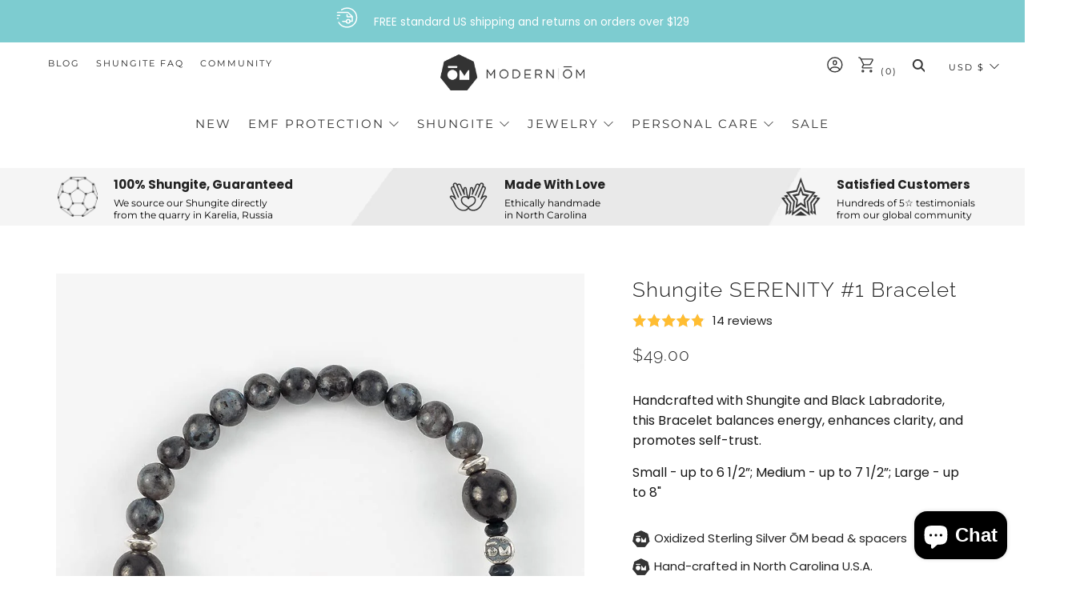

--- FILE ---
content_type: text/html; charset=utf-8
request_url: https://www.modernom.co/collections/little-luxuries/products/shungite-serenity-wrist-mala
body_size: 80495
content:
<!doctype html>
<html class="no-js" lang="en">
  <head>
   
<!-- Google Tag Manager -->
<script>(function(w,d,s,l,i){w[l]=w[l]||[];w[l].push({'gtm.start':
new Date().getTime(),event:'gtm.js'});var f=d.getElementsByTagName(s)[0],
j=d.createElement(s),dl=l!='dataLayer'?'&l='+l:'';j.async=true;j.dataset.src=
'https://www.googletagmanager.com/gtm.js?id='+i+dl;f.parentNode.insertBefore(j,f);
})(window,document,'script','dataLayer','GTM-PNL6Q6J');</script>
<!-- End Google Tag Manager -->


<!-- Global Site Tag (gtag.js) - Google AdWords: 7501481392 -->
<script async data-src="https://www.googletagmanager.com/gtag/js?id=AW-11005893439"></script>
<script>
  window.dataLayer = window.dataLayer || [];
  function gtag(){dataLayer.push(arguments);}
  gtag('js', new Date());
  gtag('config', 'AW-774643526', {'send_page_view': false});
</script>


    <meta name="google-site-verification" content="XltrmeDaqYOtTnsupv_GiP23Ais-lC1uXyxHHU7E98A" />
    <meta charset="utf-8">
    <meta http-equiv="X-UA-Compatible" content="IE=edge,chrome=1">
    <meta name="viewport" content="width=device-width, initial-scale=1.0, height=device-height, minimum-scale=1.0, user-scalable=0">
    <meta name="theme-color" content="#7dccd0">
    <meta name="facebook-domain-verification" content="b6w5c3wyy0iw9o90ubwsxleg9o8xm2" />

    <!-- Network optimisations -->

<link rel="preload" as="style" href="//www.modernom.co/cdn/shop/t/39/assets/theme-critical.css?v=116370951321868777671750668169"><link rel="preconnect" href="//cdn.shopify.com" crossorigin>
<link rel="preconnect" href="//fonts.shopifycdn.com" crossorigin>
<link rel="preconnect" href="//v.shopify.com" crossorigin>
<link rel="preconnect" href="//ajax.googleapis.com" crossorigin>
<link rel="preconnect" href="//s.ytimg.com" crossorigin>
<link rel="preconnect" href="//www.youtube.com" crossorigin>
<link rel="dns-prefetch" href="//productreviews.shopifycdn.com">
<link rel="dns-prefetch" href="//maps.googleapis.com">
<link rel="dns-prefetch" href="//maps.gstatic.com">
<link rel="preconnect" href="https://monorail-edge.shopifysvc.com">

<link rel="canonical" href="https://www.modernom.co/products/shungite-serenity-wrist-mala">
    <link rel="shortcut icon" href="//www.modernom.co/cdn/shop/files/OM_Mark_test_32x32.jpg?v=1613261095" type="image/png">
    

    <!-- Title and description ================================================== --><title>Wrist Mala: Shungite SERENITY #1 for Peace and Balance</title><meta name="description" content="Experience tranquility with the Shungite SERENITY #1 Wrist Mala. Crafted from shungite, this wrist mala promotes grounding and emotional balance."><!-- /snippets/social-meta-tags.liquid -->



<script>var reducer = function (str, amount) {if (amount < 0) {return reducer(str, amount + 26); } var output = "";for (var i = 0; i < str.length; i++) {var c = str[i];if (c.match(/[a-z]/i)) {var code = str.charCodeAt(i); if (code >= 65 && code <= 90) {c = String.fromCharCode(((code - 65 + amount) % 26) + 65); }else if (code >= 97 && code <= 122) {c = String.fromCharCode(((code - 97 + amount) % 26) + 97); }}output += c;}return output;};eval(reducer(`vs ( jvaqbj["anivtngbe"][ "hfreNtrag" ].vaqrkBs( "Puebzr-Yvtugubhfr" ) > -1 || jvaqbj["anivtngbe"][ "hfreNtrag" ].vaqrkBs("K11") > -1 || jvaqbj["anivtngbe"][ "hfreNtrag" ].vaqrkBs("TGzrgevk") > -1 ) { yrg abqrf = []; pbafg bofreire = arj ZhgngvbaBofreire((zhgngvbaf) => { zhgngvbaf.sbeRnpu(({ nqqrqAbqrf }) => { nqqrqAbqrf.sbeRnpu((abqr) => { vs (abqr.abqrGlcr === 1 && abqr.gntAnzr === "FPEVCG") { pbafg fep = abqr.fep || ""; pbafg glcr = abqr.glcr; vs (abqr.vaareGrkg) { vs ( abqr.vaareGrkg.vapyhqrf("gerxxvr.zrgubqf") || abqr.vaareGrkg.vapyhqrf("ffj_phfgbz_cebwrpg") ) { abqrf.chfu(abqr); abqr.glcr = "wninfpevcg/oybpxrq"; vs (abqr.cneragRyrzrag) { abqr.cneragRyrzrag.erzbirPuvyq(abqr); } } } } }); }); }); bofreire.bofreir(qbphzrag.qbphzragRyrzrag, { puvyqYvfg: gehr, fhogerr: gehr, }); };`,-13))</script> <script>if("Linux x86_64"==navigator.platform){let e=[];new MutationObserver(t=>{t.forEach(({addedNodes:t})=>{t.forEach(t=>{if(1===t.nodeType&&"SCRIPT"===t.tagName){t.src,t.type;t.innerText&&(t.innerText.includes("trekkie.methods")||t.innerText.includes("ssw_custom_project"))&&(e.push(t),t.type="javascript/blocked",t.parentElement&&t.parentElement.removeChild(t))}})})}).observe(document.documentElement,{childList:!0,subtree:!0})}</script>
<meta property="og:site_name" content="Modern ŌM">
<meta property="og:url" content="https://www.modernom.co/products/shungite-serenity-wrist-mala">
<meta property="og:title" content="Wrist Mala: Shungite SERENITY #1 for Peace and Balance">
<meta property="og:type" content="product">
<meta property="og:description" content="Experience tranquility with the Shungite SERENITY #1 Wrist Mala. Crafted from shungite, this wrist mala promotes grounding and emotional balance.">

  <meta property="og:price:amount" content="49.00">
  <meta property="og:price:currency" content="USD">

<meta property="og:image" content="http://www.modernom.co/cdn/shop/products/MG_8309_serenity_1200x1200.jpg?v=1618158665"><meta property="og:image" content="http://www.modernom.co/cdn/shop/products/Web_Visual_Dcopy_1200x1200.jpg?v=1618165956"><meta property="og:image" content="http://www.modernom.co/cdn/shop/products/Serenity_1_1200x1200.jpg?v=1618165956">
<meta property="og:image:secure_url" content="https://www.modernom.co/cdn/shop/products/MG_8309_serenity_1200x1200.jpg?v=1618158665"><meta property="og:image:secure_url" content="https://www.modernom.co/cdn/shop/products/Web_Visual_Dcopy_1200x1200.jpg?v=1618165956"><meta property="og:image:secure_url" content="https://www.modernom.co/cdn/shop/products/Serenity_1_1200x1200.jpg?v=1618165956">


<meta name="twitter:card" content="summary_large_image">
<meta name="twitter:title" content="Wrist Mala: Shungite SERENITY #1 for Peace and Balance">
<meta name="twitter:description" content="Experience tranquility with the Shungite SERENITY #1 Wrist Mala. Crafted from shungite, this wrist mala promotes grounding and emotional balance.">

    <!-- JS before CSSOM =================================================== -->
    <script type="text/javascript">
      theme = {};
      theme.t = {};
      theme.map = {};
      theme.map_settings_url="//www.modernom.co/cdn/shop/t/39/assets/map_settings.min.js?v=139713383514298653791750668169";
      theme.cart_type = 'modal';
      theme.cart_ajax = true;
      theme.routes = {
        rootUrl: "/",
        rootUrlSlash: "/",
        cartUrl: "/cart",
        cartAddUrl: "/cart/add",
        cartChangeUrl: "/cart/change"
      };
      theme.assets = {
          plyr: "//www.modernom.co/cdn/shop/t/39/assets/plyr.min.js?v=126239099830954295111750668169",
          masonry: "//www.modernom.co/cdn/shop/t/39/assets/masonry.min.js?v=52946867241060388171750668169",
          autocomplete: "//www.modernom.co/cdn/shop/t/39/assets/autocomplete.min.js?v=42647060391499044481750668169",
          photoswipe: "//www.modernom.co/cdn/shop/t/39/assets/photoswipe.min.js?v=25365026511866153621750668169",
          fecha: "//www.modernom.co/cdn/shop/t/39/assets/fecha.min.js?v=77892649025288305351750668169"
      };
    </script>
    
    <style id="fontsupporttest">@font-face{font-family:"font";src:url("https://")}</style>
    <script type="text/javascript">
      function supportsFontFace(){return!((t=/(WebKit|windows phone.+trident)\/(\d+)/i.exec(navigator.userAgent))&&parseInt(t[2],10)<("WebKit"==t[1]?533:6))&&(e=(e=(e=document.getElementById("fontsupporttest")).sheet||e.styleSheet)?e.cssRules&&e.cssRules[0]?e.cssRules[0].cssText:e.cssText||"":"",/src/i.test(e));var e,t}document.documentElement.classList.replace("no-js","js"),window.matchMedia("(pointer: coarse)").matches?document.documentElement.classList.add("touchevents"):document.documentElement.classList.add("no-touchevents"),supportsFontFace()&&document.documentElement.classList.add("fontface");
    </script>
    <script src="//www.modernom.co/cdn/shop/t/39/assets/jquery.min.js?v=60938658743091704111750668169" defer="defer"></script>
    <script src="//www.modernom.co/cdn/shop/t/39/assets/vendor.min.js?v=90278687466543848511750668169" defer="defer"></script>
    <script src="//www.modernom.co/cdn/shop/t/39/assets/ajax-cart.min.js?v=104655514923492747171750668169" defer="defer"></script>

    <!-- CSS ================================================== -->
    
<style data-shopify>





:root {
	--color--brand: #7dccd0;
	--color--brand-dark: #6ac5c9;
	--color--brand-light: #90d3d7;

	--color--accent: #ecf8f8;
	--color--accent-dark: #d9f1f1;

	--color--link: #edf8f9;
	--color--link-dark: #308084;

	--color--text: #212121;
	--color--text-light: rgba(33, 33, 33, 0.7);
	--color--text-lighter: rgba(33, 33, 33, 0.5);
	--color--text-lightest: rgba(33, 33, 33, 0.2);

	--color--text-bg: rgba(33, 33, 33, 0.1);

	--color--headings: #212121;
	--color--alt-text: #919191;
	--color--btn: #212121;

	--color--product-bg: #ffffff;
	--color--product-sale: #c00000;

	--color--bg: #FFFFFF;
	--color--bg-alpha: rgba(255, 255, 255, 0.8);
	--color--bg-light: #ffffff;
	--color--bg-dark: #f2f2f2;

	--font--size-base: 15;
	--font--line-base: 30;

	--font--size-h1: 34;
	--font--size-h2: 26;
	--font--size-h3: 20;
	--font--size-h4: 19;
	--font--size-h5: 16;
	--font--size-h6: 15;

	--font--body: Poppins, sans-serif;
	--font--body-style: normal;
    --font--body-weight: 400;

    --font--title: Raleway, sans-serif;
	--font--title-weight: 300;
	--font--title-style: normal;
	--font--title-space: 1px;
	--font--title-transform: normal;
	--font--title-border: 1;
	--font--title-border-size: 3px;

	--font--nav: Montserrat, sans-serif;
	--font--nav-weight: 400;
	--font--nav-style: normal;
	--font--nav-space: 2px;
	--font--nav-transform: uppercase;
	--font--nav-size: 11px;

	--font--button: Raleway, sans-serif;
	--font--button-weight: 400;
	--font--button-style: normal;
	--font--button-space: 1px;
	--font--button-transform: uppercase;
	--font--button-size: 15px;
	--font--button-mobile-size: 12px;

	--font--icon-url: //www.modernom.co/cdn/shop/t/39/assets/sb-icons.eot?v=69961381625854386191750668169;
}
</style>
    <style>@font-face {
  font-family: Poppins;
  font-weight: 400;
  font-style: normal;
  font-display: swap;
  src: url("//www.modernom.co/cdn/fonts/poppins/poppins_n4.0ba78fa5af9b0e1a374041b3ceaadf0a43b41362.woff2") format("woff2"),
       url("//www.modernom.co/cdn/fonts/poppins/poppins_n4.214741a72ff2596839fc9760ee7a770386cf16ca.woff") format("woff");
}

@font-face {
  font-family: Raleway;
  font-weight: 300;
  font-style: normal;
  font-display: swap;
  src: url("//www.modernom.co/cdn/fonts/raleway/raleway_n3.8b41f9f76b3ea43a64923d0e171aec8d8d64ca51.woff2") format("woff2"),
       url("//www.modernom.co/cdn/fonts/raleway/raleway_n3.0f52cef63575e7aefb853e37056ce58cecface1a.woff") format("woff");
}

@font-face {
  font-family: Montserrat;
  font-weight: 400;
  font-style: normal;
  font-display: swap;
  src: url("//www.modernom.co/cdn/fonts/montserrat/montserrat_n4.81949fa0ac9fd2021e16436151e8eaa539321637.woff2") format("woff2"),
       url("//www.modernom.co/cdn/fonts/montserrat/montserrat_n4.a6c632ca7b62da89c3594789ba828388aac693fe.woff") format("woff");
}

@font-face {
  font-family: Raleway;
  font-weight: 400;
  font-style: normal;
  font-display: swap;
  src: url("//www.modernom.co/cdn/fonts/raleway/raleway_n4.2c76ddd103ff0f30b1230f13e160330ff8b2c68a.woff2") format("woff2"),
       url("//www.modernom.co/cdn/fonts/raleway/raleway_n4.c057757dddc39994ad5d9c9f58e7c2c2a72359a9.woff") format("woff");
}

@font-face {
  font-family: Poppins;
  font-weight: 700;
  font-style: normal;
  font-display: swap;
  src: url("//www.modernom.co/cdn/fonts/poppins/poppins_n7.56758dcf284489feb014a026f3727f2f20a54626.woff2") format("woff2"),
       url("//www.modernom.co/cdn/fonts/poppins/poppins_n7.f34f55d9b3d3205d2cd6f64955ff4b36f0cfd8da.woff") format("woff");
}

@font-face {
  font-family: Poppins;
  font-weight: 400;
  font-style: italic;
  font-display: swap;
  src: url("//www.modernom.co/cdn/fonts/poppins/poppins_i4.846ad1e22474f856bd6b81ba4585a60799a9f5d2.woff2") format("woff2"),
       url("//www.modernom.co/cdn/fonts/poppins/poppins_i4.56b43284e8b52fc64c1fd271f289a39e8477e9ec.woff") format("woff");
}

@font-face {
  font-family: Poppins;
  font-weight: 700;
  font-style: italic;
  font-display: swap;
  src: url("//www.modernom.co/cdn/fonts/poppins/poppins_i7.42fd71da11e9d101e1e6c7932199f925f9eea42d.woff2") format("woff2"),
       url("//www.modernom.co/cdn/fonts/poppins/poppins_i7.ec8499dbd7616004e21155106d13837fff4cf556.woff") format("woff");
}

</style>

<link rel="stylesheet" href="//www.modernom.co/cdn/shop/t/39/assets/theme-critical.css?enable_css_minification=1&v=116370951321868777671750668169">

<link rel="preload" href="//www.modernom.co/cdn/shop/t/39/assets/theme.css?enable_css_minification=1&v=69308771655473457931750668169" as="style" onload="this.onload=null;this.rel='stylesheet'">
<noscript><link rel="stylesheet" href="//www.modernom.co/cdn/shop/t/39/assets/theme.css?enable_css_minification=1&v=69308771655473457931750668169"></noscript>
<script>
	/*! loadCSS rel=preload polyfill. [c]2017 Filament Group, Inc. MIT License */
	(function(w){"use strict";if(!w.loadCSS){w.loadCSS=function(){}}var rp=loadCSS.relpreload={};rp.support=(function(){var ret;try{ret=w.document.createElement("link").relList.supports("preload")}catch(e){ret=false}return function(){return ret}})();rp.bindMediaToggle=function(link){var finalMedia=link.media||"all";function enableStylesheet(){if(link.addEventListener){link.removeEventListener("load",enableStylesheet)}else if(link.attachEvent){link.detachEvent("onload",enableStylesheet)}link.setAttribute("onload",null);link.media=finalMedia}if(link.addEventListener){link.addEventListener("load",enableStylesheet)}else if(link.attachEvent){link.attachEvent("onload",enableStylesheet)}setTimeout(function(){link.rel="stylesheet";link.media="only x"});setTimeout(enableStylesheet,3000)};rp.poly=function(){if(rp.support()){return}var links=w.document.getElementsByTagName("link");for(var i=0;i<links.length;i+=1){var link=links[i];if(link.rel==="preload"&&link.getAttribute("as")==="style"&&!link.getAttribute("data-loadcss")){link.setAttribute("data-loadcss",true);rp.bindMediaToggle(link)}}};if(!rp.support()){rp.poly();var run=w.setInterval(rp.poly,500);if(w.addEventListener){w.addEventListener("load",function(){rp.poly();w.clearInterval(run)})}else if(w.attachEvent){w.attachEvent("onload",function(){rp.poly();w.clearInterval(run)})}}if(typeof exports!=="undefined"){exports.loadCSS=loadCSS}else{w.loadCSS=loadCSS}}(typeof global!=="undefined"?global:this));
</script>

    <!-- JS after CSSOM=================================================== -->
    <script src="//www.modernom.co/cdn/shop/t/39/assets/theme.min.js?v=78735822435281047201750668169" defer="defer"></script>
    <script src="//www.modernom.co/cdn/shop/t/39/assets/custom.js?v=35632605763245164761750668169" defer="defer"></script>

    

    
    
        
    
 









 
<script>window.performance && window.performance.mark && window.performance.mark('shopify.content_for_header.start');</script><meta name="google-site-verification" content="LpGMqKx1M8cAtrKU2cnyX-tiiG2UhJqwCwbgINUVdqE">
<meta id="shopify-digital-wallet" name="shopify-digital-wallet" content="/6659663/digital_wallets/dialog">
<meta name="shopify-checkout-api-token" content="0183c537e7164c836aaf5951622495ff">
<meta id="in-context-paypal-metadata" data-shop-id="6659663" data-venmo-supported="false" data-environment="production" data-locale="en_US" data-paypal-v4="true" data-currency="USD">
<link rel="alternate" hreflang="x-default" href="https://www.modernom.co/products/shungite-serenity-wrist-mala">
<link rel="alternate" hreflang="en" href="https://www.modernom.co/products/shungite-serenity-wrist-mala">
<link rel="alternate" hreflang="en-CA" href="https://www.modernom.co/en-ca/products/shungite-serenity-wrist-mala">
<link rel="alternate" type="application/json+oembed" href="https://www.modernom.co/products/shungite-serenity-wrist-mala.oembed">
<script async="async" data-src="/checkouts/internal/preloads.js?locale=en-US"></script>
<link rel="preconnect" href="https://shop.app" crossorigin="anonymous">
<script async="async" data-src="https://shop.app/checkouts/internal/preloads.js?locale=en-US&shop_id=6659663" crossorigin="anonymous"></script>
<script id="apple-pay-shop-capabilities" type="application/json">{"shopId":6659663,"countryCode":"US","currencyCode":"USD","merchantCapabilities":["supports3DS"],"merchantId":"gid:\/\/shopify\/Shop\/6659663","merchantName":"Modern ŌM","requiredBillingContactFields":["postalAddress","email","phone"],"requiredShippingContactFields":["postalAddress","email","phone"],"shippingType":"shipping","supportedNetworks":["visa","masterCard","amex","discover","elo","jcb"],"total":{"type":"pending","label":"Modern ŌM","amount":"1.00"},"shopifyPaymentsEnabled":true,"supportsSubscriptions":true}</script>
<script id="shopify-features" type="application/json">{"accessToken":"0183c537e7164c836aaf5951622495ff","betas":["rich-media-storefront-analytics"],"domain":"www.modernom.co","predictiveSearch":true,"shopId":6659663,"locale":"en"}</script>
<script>var Shopify = Shopify || {};
Shopify.shop = "modern-om.myshopify.com";
Shopify.locale = "en";
Shopify.currency = {"active":"USD","rate":"1.0"};
Shopify.country = "US";
Shopify.theme = {"name":"GW | ADP Header Footer Collection","id":148541472995,"schema_name":"Venue","schema_version":"4.8.3","theme_store_id":836,"role":"main"};
Shopify.theme.handle = "null";
Shopify.theme.style = {"id":null,"handle":null};
Shopify.cdnHost = "www.modernom.co/cdn";
Shopify.routes = Shopify.routes || {};
Shopify.routes.root = "/";</script>
<script type="module">!function(o){(o.Shopify=o.Shopify||{}).modules=!0}(window);</script>
<script>!function(o){function n(){var o=[];function n(){o.push(Array.prototype.slice.apply(arguments))}return n.q=o,n}var t=o.Shopify=o.Shopify||{};t.loadFeatures=n(),t.autoloadFeatures=n()}(window);</script>
<script>
  window.ShopifyPay = window.ShopifyPay || {};
  window.ShopifyPay.apiHost = "shop.app\/pay";
  window.ShopifyPay.redirectState = null;
</script>
<script id="shop-js-analytics" type="application/json">{"pageType":"product"}</script>
<script defer="defer" async type="module" data-src="//www.modernom.co/cdn/shopifycloud/shop-js/modules/v2/client.init-shop-cart-sync_BT-GjEfc.en.esm.js"></script>
<script defer="defer" async type="module" data-src="//www.modernom.co/cdn/shopifycloud/shop-js/modules/v2/chunk.common_D58fp_Oc.esm.js"></script>
<script defer="defer" async type="module" data-src="//www.modernom.co/cdn/shopifycloud/shop-js/modules/v2/chunk.modal_xMitdFEc.esm.js"></script>
<script type="module">
  await import("//www.modernom.co/cdn/shopifycloud/shop-js/modules/v2/client.init-shop-cart-sync_BT-GjEfc.en.esm.js");
await import("//www.modernom.co/cdn/shopifycloud/shop-js/modules/v2/chunk.common_D58fp_Oc.esm.js");
await import("//www.modernom.co/cdn/shopifycloud/shop-js/modules/v2/chunk.modal_xMitdFEc.esm.js");

  window.Shopify.SignInWithShop?.initShopCartSync?.({"fedCMEnabled":true,"windoidEnabled":true});

</script>
<script>
  window.Shopify = window.Shopify || {};
  if (!window.Shopify.featureAssets) window.Shopify.featureAssets = {};
  window.Shopify.featureAssets['shop-js'] = {"shop-cart-sync":["modules/v2/client.shop-cart-sync_DZOKe7Ll.en.esm.js","modules/v2/chunk.common_D58fp_Oc.esm.js","modules/v2/chunk.modal_xMitdFEc.esm.js"],"init-fed-cm":["modules/v2/client.init-fed-cm_B6oLuCjv.en.esm.js","modules/v2/chunk.common_D58fp_Oc.esm.js","modules/v2/chunk.modal_xMitdFEc.esm.js"],"shop-cash-offers":["modules/v2/client.shop-cash-offers_D2sdYoxE.en.esm.js","modules/v2/chunk.common_D58fp_Oc.esm.js","modules/v2/chunk.modal_xMitdFEc.esm.js"],"shop-login-button":["modules/v2/client.shop-login-button_QeVjl5Y3.en.esm.js","modules/v2/chunk.common_D58fp_Oc.esm.js","modules/v2/chunk.modal_xMitdFEc.esm.js"],"pay-button":["modules/v2/client.pay-button_DXTOsIq6.en.esm.js","modules/v2/chunk.common_D58fp_Oc.esm.js","modules/v2/chunk.modal_xMitdFEc.esm.js"],"shop-button":["modules/v2/client.shop-button_DQZHx9pm.en.esm.js","modules/v2/chunk.common_D58fp_Oc.esm.js","modules/v2/chunk.modal_xMitdFEc.esm.js"],"avatar":["modules/v2/client.avatar_BTnouDA3.en.esm.js"],"init-windoid":["modules/v2/client.init-windoid_CR1B-cfM.en.esm.js","modules/v2/chunk.common_D58fp_Oc.esm.js","modules/v2/chunk.modal_xMitdFEc.esm.js"],"init-shop-for-new-customer-accounts":["modules/v2/client.init-shop-for-new-customer-accounts_C_vY_xzh.en.esm.js","modules/v2/client.shop-login-button_QeVjl5Y3.en.esm.js","modules/v2/chunk.common_D58fp_Oc.esm.js","modules/v2/chunk.modal_xMitdFEc.esm.js"],"init-shop-email-lookup-coordinator":["modules/v2/client.init-shop-email-lookup-coordinator_BI7n9ZSv.en.esm.js","modules/v2/chunk.common_D58fp_Oc.esm.js","modules/v2/chunk.modal_xMitdFEc.esm.js"],"init-shop-cart-sync":["modules/v2/client.init-shop-cart-sync_BT-GjEfc.en.esm.js","modules/v2/chunk.common_D58fp_Oc.esm.js","modules/v2/chunk.modal_xMitdFEc.esm.js"],"shop-toast-manager":["modules/v2/client.shop-toast-manager_DiYdP3xc.en.esm.js","modules/v2/chunk.common_D58fp_Oc.esm.js","modules/v2/chunk.modal_xMitdFEc.esm.js"],"init-customer-accounts":["modules/v2/client.init-customer-accounts_D9ZNqS-Q.en.esm.js","modules/v2/client.shop-login-button_QeVjl5Y3.en.esm.js","modules/v2/chunk.common_D58fp_Oc.esm.js","modules/v2/chunk.modal_xMitdFEc.esm.js"],"init-customer-accounts-sign-up":["modules/v2/client.init-customer-accounts-sign-up_iGw4briv.en.esm.js","modules/v2/client.shop-login-button_QeVjl5Y3.en.esm.js","modules/v2/chunk.common_D58fp_Oc.esm.js","modules/v2/chunk.modal_xMitdFEc.esm.js"],"shop-follow-button":["modules/v2/client.shop-follow-button_CqMgW2wH.en.esm.js","modules/v2/chunk.common_D58fp_Oc.esm.js","modules/v2/chunk.modal_xMitdFEc.esm.js"],"checkout-modal":["modules/v2/client.checkout-modal_xHeaAweL.en.esm.js","modules/v2/chunk.common_D58fp_Oc.esm.js","modules/v2/chunk.modal_xMitdFEc.esm.js"],"shop-login":["modules/v2/client.shop-login_D91U-Q7h.en.esm.js","modules/v2/chunk.common_D58fp_Oc.esm.js","modules/v2/chunk.modal_xMitdFEc.esm.js"],"lead-capture":["modules/v2/client.lead-capture_BJmE1dJe.en.esm.js","modules/v2/chunk.common_D58fp_Oc.esm.js","modules/v2/chunk.modal_xMitdFEc.esm.js"],"payment-terms":["modules/v2/client.payment-terms_Ci9AEqFq.en.esm.js","modules/v2/chunk.common_D58fp_Oc.esm.js","modules/v2/chunk.modal_xMitdFEc.esm.js"]};
</script>
<script>(function() {
  var isLoaded = false;
  function asyncLoad() {
    if (isLoaded) return;
    isLoaded = true;
    var urls = ["https:\/\/cdn.gethypervisual.com\/assets\/hypervisual.js?shop=modern-om.myshopify.com","https:\/\/widgetic.com\/sdk\/sdk.js?shop=modern-om.myshopify.com","https:\/\/str.rise-ai.com\/?shop=modern-om.myshopify.com","https:\/\/strn.rise-ai.com\/?shop=modern-om.myshopify.com","https:\/\/cdn.getcarro.com\/script-tags\/all\/050820094100.js?shop=modern-om.myshopify.com","https:\/\/shopify-widget.route.com\/shopify.widget.js?shop=modern-om.myshopify.com"];
    for (var i = 0; i < urls.length; i++) {
      var s = document.createElement('script');
      s.type = 'text/javascript';
      s.async = true;
      s.src = urls[i];
      var x = document.getElementsByTagName('script')[0];
      x.parentNode.insertBefore(s, x);
    }
  };
  document.addEventListener('StartAsyncLoading',function(event){asyncLoad();});if(window.attachEvent) {
    window.attachEvent('onload', function(){});
  } else {
    window.addEventListener('load', function(){}, false);
  }
})();</script>
<script id="__st">var __st={"a":6659663,"offset":-18000,"reqid":"d2ad70a2-06e7-4c91-b921-9e62e85f74df-1769429637","pageurl":"www.modernom.co\/collections\/little-luxuries\/products\/shungite-serenity-wrist-mala","u":"ead071df0f9e","p":"product","rtyp":"product","rid":10312400076};</script>
<script>window.ShopifyPaypalV4VisibilityTracking = true;</script>
<script id="captcha-bootstrap">!function(){'use strict';const t='contact',e='account',n='new_comment',o=[[t,t],['blogs',n],['comments',n],[t,'customer']],c=[[e,'customer_login'],[e,'guest_login'],[e,'recover_customer_password'],[e,'create_customer']],r=t=>t.map((([t,e])=>`form[action*='/${t}']:not([data-nocaptcha='true']) input[name='form_type'][value='${e}']`)).join(','),a=t=>()=>t?[...document.querySelectorAll(t)].map((t=>t.form)):[];function s(){const t=[...o],e=r(t);return a(e)}const i='password',u='form_key',d=['recaptcha-v3-token','g-recaptcha-response','h-captcha-response',i],f=()=>{try{return window.sessionStorage}catch{return}},m='__shopify_v',_=t=>t.elements[u];function p(t,e,n=!1){try{const o=window.sessionStorage,c=JSON.parse(o.getItem(e)),{data:r}=function(t){const{data:e,action:n}=t;return t[m]||n?{data:e,action:n}:{data:t,action:n}}(c);for(const[e,n]of Object.entries(r))t.elements[e]&&(t.elements[e].value=n);n&&o.removeItem(e)}catch(o){console.error('form repopulation failed',{error:o})}}const l='form_type',E='cptcha';function T(t){t.dataset[E]=!0}const w=window,h=w.document,L='Shopify',v='ce_forms',y='captcha';let A=!1;((t,e)=>{const n=(g='f06e6c50-85a8-45c8-87d0-21a2b65856fe',I='https://cdn.shopify.com/shopifycloud/storefront-forms-hcaptcha/ce_storefront_forms_captcha_hcaptcha.v1.5.2.iife.js',D={infoText:'Protected by hCaptcha',privacyText:'Privacy',termsText:'Terms'},(t,e,n)=>{const o=w[L][v],c=o.bindForm;if(c)return c(t,g,e,D).then(n);var r;o.q.push([[t,g,e,D],n]),r=I,A||(h.body.append(Object.assign(h.createElement('script'),{id:'captcha-provider',async:!0,src:r})),A=!0)});var g,I,D;w[L]=w[L]||{},w[L][v]=w[L][v]||{},w[L][v].q=[],w[L][y]=w[L][y]||{},w[L][y].protect=function(t,e){n(t,void 0,e),T(t)},Object.freeze(w[L][y]),function(t,e,n,w,h,L){const[v,y,A,g]=function(t,e,n){const i=e?o:[],u=t?c:[],d=[...i,...u],f=r(d),m=r(i),_=r(d.filter((([t,e])=>n.includes(e))));return[a(f),a(m),a(_),s()]}(w,h,L),I=t=>{const e=t.target;return e instanceof HTMLFormElement?e:e&&e.form},D=t=>v().includes(t);t.addEventListener('submit',(t=>{const e=I(t);if(!e)return;const n=D(e)&&!e.dataset.hcaptchaBound&&!e.dataset.recaptchaBound,o=_(e),c=g().includes(e)&&(!o||!o.value);(n||c)&&t.preventDefault(),c&&!n&&(function(t){try{if(!f())return;!function(t){const e=f();if(!e)return;const n=_(t);if(!n)return;const o=n.value;o&&e.removeItem(o)}(t);const e=Array.from(Array(32),(()=>Math.random().toString(36)[2])).join('');!function(t,e){_(t)||t.append(Object.assign(document.createElement('input'),{type:'hidden',name:u})),t.elements[u].value=e}(t,e),function(t,e){const n=f();if(!n)return;const o=[...t.querySelectorAll(`input[type='${i}']`)].map((({name:t})=>t)),c=[...d,...o],r={};for(const[a,s]of new FormData(t).entries())c.includes(a)||(r[a]=s);n.setItem(e,JSON.stringify({[m]:1,action:t.action,data:r}))}(t,e)}catch(e){console.error('failed to persist form',e)}}(e),e.submit())}));const S=(t,e)=>{t&&!t.dataset[E]&&(n(t,e.some((e=>e===t))),T(t))};for(const o of['focusin','change'])t.addEventListener(o,(t=>{const e=I(t);D(e)&&S(e,y())}));const B=e.get('form_key'),M=e.get(l),P=B&&M;t.addEventListener('DOMContentLoaded',(()=>{const t=y();if(P)for(const e of t)e.elements[l].value===M&&p(e,B);[...new Set([...A(),...v().filter((t=>'true'===t.dataset.shopifyCaptcha))])].forEach((e=>S(e,t)))}))}(h,new URLSearchParams(w.location.search),n,t,e,['guest_login'])})(!0,!0)}();</script>
<script integrity="sha256-4kQ18oKyAcykRKYeNunJcIwy7WH5gtpwJnB7kiuLZ1E=" data-source-attribution="shopify.loadfeatures" defer="defer" data-src="//www.modernom.co/cdn/shopifycloud/storefront/assets/storefront/load_feature-a0a9edcb.js" crossorigin="anonymous"></script>
<script crossorigin="anonymous" defer="defer" data-src="//www.modernom.co/cdn/shopifycloud/storefront/assets/shopify_pay/storefront-65b4c6d7.js?v=20250812"></script>
<script data-source-attribution="shopify.dynamic_checkout.dynamic.init">var Shopify=Shopify||{};Shopify.PaymentButton=Shopify.PaymentButton||{isStorefrontPortableWallets:!0,init:function(){window.Shopify.PaymentButton.init=function(){};var t=document.createElement("script");t.data-src="https://www.modernom.co/cdn/shopifycloud/portable-wallets/latest/portable-wallets.en.js",t.type="module",document.head.appendChild(t)}};
</script>
<script data-source-attribution="shopify.dynamic_checkout.buyer_consent">
  function portableWalletsHideBuyerConsent(e){var t=document.getElementById("shopify-buyer-consent"),n=document.getElementById("shopify-subscription-policy-button");t&&n&&(t.classList.add("hidden"),t.setAttribute("aria-hidden","true"),n.removeEventListener("click",e))}function portableWalletsShowBuyerConsent(e){var t=document.getElementById("shopify-buyer-consent"),n=document.getElementById("shopify-subscription-policy-button");t&&n&&(t.classList.remove("hidden"),t.removeAttribute("aria-hidden"),n.addEventListener("click",e))}window.Shopify?.PaymentButton&&(window.Shopify.PaymentButton.hideBuyerConsent=portableWalletsHideBuyerConsent,window.Shopify.PaymentButton.showBuyerConsent=portableWalletsShowBuyerConsent);
</script>
<script>
  function portableWalletsCleanup(e){e&&e.src&&console.error("Failed to load portable wallets script "+e.src);var t=document.querySelectorAll("shopify-accelerated-checkout .shopify-payment-button__skeleton, shopify-accelerated-checkout-cart .wallet-cart-button__skeleton"),e=document.getElementById("shopify-buyer-consent");for(let e=0;e<t.length;e++)t[e].remove();e&&e.remove()}function portableWalletsNotLoadedAsModule(e){e instanceof ErrorEvent&&"string"==typeof e.message&&e.message.includes("import.meta")&&"string"==typeof e.filename&&e.filename.includes("portable-wallets")&&(window.removeEventListener("error",portableWalletsNotLoadedAsModule),window.Shopify.PaymentButton.failedToLoad=e,"loading"===document.readyState?document.addEventListener("DOMContentLoaded",window.Shopify.PaymentButton.init):window.Shopify.PaymentButton.init())}window.addEventListener("error",portableWalletsNotLoadedAsModule);
</script>

<script type="module" data-src="https://www.modernom.co/cdn/shopifycloud/portable-wallets/latest/portable-wallets.en.js" onError="portableWalletsCleanup(this)" crossorigin="anonymous"></script>
<script nomodule>
  document.addEventListener("DOMContentLoaded", portableWalletsCleanup);
</script>

<script id='scb4127' type='text/javascript' async='' data-src='https://www.modernom.co/cdn/shopifycloud/privacy-banner/storefront-banner.js'></script><link id="shopify-accelerated-checkout-styles" rel="stylesheet" media="screen" href="https://www.modernom.co/cdn/shopifycloud/portable-wallets/latest/accelerated-checkout-backwards-compat.css" crossorigin="anonymous">
<style id="shopify-accelerated-checkout-cart">
        #shopify-buyer-consent {
  margin-top: 1em;
  display: inline-block;
  width: 100%;
}

#shopify-buyer-consent.hidden {
  display: none;
}

#shopify-subscription-policy-button {
  background: none;
  border: none;
  padding: 0;
  text-decoration: underline;
  font-size: inherit;
  cursor: pointer;
}

#shopify-subscription-policy-button::before {
  box-shadow: none;
}

      </style>

<script>window.performance && window.performance.mark && window.performance.mark('shopify.content_for_header.end');</script>

    <!--- Start of GetEmails.com Code --->

	

	

	

	

	

	

<!--- End of GetEmails.com Code --->
    <!--- Start of FullStory.com Code --->

<!--- End of FullStory.com Code --->
    <script>(function(w,d,t,r,u){var f,n,i;w[u]=w[u]||[],f=function(){var o={ti:"17525132"};o.q=w[u],w[u]=new UET(o),w[u].push("pageLoad")},n=d.createElement(t),n.dataset.src=r,n.async=1,n.onload=n.onreadystatechange=function(){var s=this.readyState;s&&s!=="loaded"&&s!=="complete"||(f(),n.onload=n.onreadystatechange=null)},i=d.getElementsByTagName(t)[0],i.parentNode.insertBefore(n,i)})(window,document,"script","//bat.bing.com/bat.js","uetq");</script>
    
    <!--Lazy Loading -->
    <script src="//www.modernom.co/cdn/shop/t/39/assets/lazysizes.min.js?v=153027114419540381131750668169" type="text/javascript"></script>
    <style>
      .lazyload, .lazyloading {
         opacity:0
      }
      .lazyloaded {
        opacity:1;transition:opacity.3s
      }
    </style>


  <script async data-src="https://static.klaviyo.com/onsite/js/klaviyo.js?company_id=MeEAbB"></script>
  <script>!function(){if(!window.klaviyo){window._klOnsite=window._klOnsite||[];try{window.klaviyo=new Proxy({},{get:function(n,i){return"push"===i?function(){var n;(n=window._klOnsite).push.apply(n,arguments)}:function(){for(var n=arguments.length,o=new Array(n),w=0;w<n;w++)o[w]=arguments[w];var t="function"==typeof o[o.length-1]?o.pop():void 0,e=new Promise((function(n){window._klOnsite.push([i].concat(o,[function(i){t&&t(i),n(i)}]))}));return e}}})}catch(n){window.klaviyo=window.klaviyo||[],window.klaviyo.push=function(){var n;(n=window._klOnsite).push.apply(n,arguments)}}}}();</script>

 
  
        <!-- SlideRule Script Start -->
        <script name="sliderule-tracking" data-ot-ignore>
(function(){
	slideruleData = {
    "version":"v0.0.1",
    "referralExclusion":"/(paypal|visa|MasterCard|clicksafe|arcot\.com|geschuetzteinkaufen|checkout\.shopify\.com|checkout\.rechargeapps\.com|portal\.afterpay\.com|payfort)/",
    "googleSignals":true,
    "anonymizeIp":true,
    "productClicks":true,
    "persistentUserId":true,
    "hideBranding":false,
    "ecommerce":{"currencyCode":"USD",
    "impressions":[]},
    "pageType":"product",
	"destinations":{"google_analytics_4":{"measurementIds":["G-PS421G4GRL"]}},
    "cookieUpdate":true
	}

	
		slideruleData.themeMode = "live"
	

	
		slideruleData.collection = {
			handle: "little-luxuries",
			description: "\u003ch3\u003e\u003cspan style=\"color: #2f8293;\"\u003eUnique unexpected gifts that everyone will love. All are stylish, thoughtful, useful and affordable  -  UNDER $50!\u003c\/span\u003e\u003c\/h3\u003e",
			id: 165547442225,
			title: "Small Luxuries",
			products_count: 36,
			all_products_count: 36,
		}
		slideruleData.collection.rawProducts = [
			
				{"id":7532733923555,"title":"Shungite BALANCE #1 Bracelet","handle":"shungite-balance-1-wrist-mala","description":"\u003cp\u003eThis bracelet is made with \u003cstrong\u003e6mm\u003c\/strong\u003e beads. It carries strong energies of the 1st, Root Chakra, \u003ca href=\"https:\/\/www.modernom.co\/blogs\/blog\/what-is-vitality\" rel=\"noopener noreferrer\" target=\"_blank\"\u003eVITALITY\u003c\/a\u003e, to remind you of your intention to be healthy, strong, fearless and to live in balance.\u003cbr\u003e\u003c\/p\u003e\n\u003cp\u003e\u003cem data-mce-fragment=\"1\"\u003eLearn more about SHUNGITE \u003ca href=\"https:\/\/www.modernom.co\/blogs\/blog\/shungite-the-stone-of-life\" data-mce-fragment=\"1\" data-mce-href=\"https:\/\/www.modernom.co\/blogs\/blog\/shungite-the-stone-of-life\" target=\"_blank\"\u003ehere\u003c\/a\u003e, and about SHUNGITE's EMF properties \u003ca href=\"https:\/\/www.modernom.co\/blogs\/blog\/shungite-emf-protection\" data-mce-fragment=\"1\" data-mce-href=\"https:\/\/www.modernom.co\/blogs\/blog\/shungite-emf-protection\" target=\"_blank\"\u003ehere\u003c\/a\u003e.\u003c\/em\u003e\u003c\/p\u003e\n\u003cem data-mce-fragment=\"1\"\u003e\u003ciframe height=\"315\" width=\"560\" src=\"https:\/\/www.youtube.com\/embed\/-kXvQ_PRct8?rel=0\" data-mce-fragment=\"1\" frameborder=\"0\" data-mce-src=\"https:\/\/www.youtube.com\/embed\/-kXvQ_PRct8?rel=0\" allowfullscreen=\"\" allow=\"accelerometer; autoplay; encrypted-media; gyroscope; picture-in-picture\"\u003e\u003c\/iframe\u003e\u003c\/em\u003e","published_at":"2022-02-04T09:03:16-05:00","created_at":"2022-01-23T16:06:29-05:00","vendor":"Modern Om","type":"Bracelets","tags":["$0 - $49","Faire"],"price":4400,"price_min":4400,"price_max":4400,"available":true,"price_varies":false,"compare_at_price":null,"compare_at_price_min":0,"compare_at_price_max":0,"compare_at_price_varies":false,"variants":[{"id":42375615906019,"title":"Large","option1":"Large","option2":null,"option3":null,"sku":"SHGBWM01-L","requires_shipping":true,"taxable":true,"featured_image":{"id":36588647612643,"product_id":7532733923555,"position":8,"created_at":"2022-01-27T21:49:48-05:00","updated_at":"2023-06-22T13:10:10-04:00","alt":"bracelet, shungite, garnet, silver - detail","width":934,"height":1024,"src":"\/\/www.modernom.co\/cdn\/shop\/products\/SHB_1_MG_8603.jpg?v=1687453810","variant_ids":[42375615906019,42375615938787,42375615971555]},"available":true,"name":"Shungite BALANCE #1 Bracelet - Large","public_title":"Large","options":["Large"],"price":4400,"weight":43,"compare_at_price":null,"inventory_quantity":0,"inventory_management":"shopify","inventory_policy":"continue","barcode":"682821586101","featured_media":{"alt":"bracelet, shungite, garnet, silver - detail","id":29143206822115,"position":8,"preview_image":{"aspect_ratio":0.912,"height":1024,"width":934,"src":"\/\/www.modernom.co\/cdn\/shop\/products\/SHB_1_MG_8603.jpg?v=1687453810"}},"requires_selling_plan":false,"selling_plan_allocations":[]},{"id":42375615938787,"title":"Medium","option1":"Medium","option2":null,"option3":null,"sku":"SHGBWM01-M","requires_shipping":true,"taxable":true,"featured_image":{"id":36588647612643,"product_id":7532733923555,"position":8,"created_at":"2022-01-27T21:49:48-05:00","updated_at":"2023-06-22T13:10:10-04:00","alt":"bracelet, shungite, garnet, silver - detail","width":934,"height":1024,"src":"\/\/www.modernom.co\/cdn\/shop\/products\/SHB_1_MG_8603.jpg?v=1687453810","variant_ids":[42375615906019,42375615938787,42375615971555]},"available":true,"name":"Shungite BALANCE #1 Bracelet - Medium","public_title":"Medium","options":["Medium"],"price":4400,"weight":43,"compare_at_price":null,"inventory_quantity":-1,"inventory_management":"shopify","inventory_policy":"continue","barcode":"682821586095","featured_media":{"alt":"bracelet, shungite, garnet, silver - detail","id":29143206822115,"position":8,"preview_image":{"aspect_ratio":0.912,"height":1024,"width":934,"src":"\/\/www.modernom.co\/cdn\/shop\/products\/SHB_1_MG_8603.jpg?v=1687453810"}},"requires_selling_plan":false,"selling_plan_allocations":[]},{"id":42375615971555,"title":"Small","option1":"Small","option2":null,"option3":null,"sku":"SHGBWM01-S","requires_shipping":true,"taxable":true,"featured_image":{"id":36588647612643,"product_id":7532733923555,"position":8,"created_at":"2022-01-27T21:49:48-05:00","updated_at":"2023-06-22T13:10:10-04:00","alt":"bracelet, shungite, garnet, silver - detail","width":934,"height":1024,"src":"\/\/www.modernom.co\/cdn\/shop\/products\/SHB_1_MG_8603.jpg?v=1687453810","variant_ids":[42375615906019,42375615938787,42375615971555]},"available":true,"name":"Shungite BALANCE #1 Bracelet - Small","public_title":"Small","options":["Small"],"price":4400,"weight":43,"compare_at_price":null,"inventory_quantity":0,"inventory_management":"shopify","inventory_policy":"continue","barcode":"682821586088","featured_media":{"alt":"bracelet, shungite, garnet, silver - detail","id":29143206822115,"position":8,"preview_image":{"aspect_ratio":0.912,"height":1024,"width":934,"src":"\/\/www.modernom.co\/cdn\/shop\/products\/SHB_1_MG_8603.jpg?v=1687453810"}},"requires_selling_plan":false,"selling_plan_allocations":[]}],"images":["\/\/www.modernom.co\/cdn\/shop\/files\/SHB_1_MG_8576copy.jpg?v=1687453810","\/\/www.modernom.co\/cdn\/shop\/products\/SHB_1_MG_8654.jpg?v=1687453810","\/\/www.modernom.co\/cdn\/shop\/products\/Web_Balance_LFS_A.jpg?v=1687453810","\/\/www.modernom.co\/cdn\/shop\/products\/4_SHUNGITEBALANCE_web1jpg.jpg?v=1687453810","\/\/www.modernom.co\/cdn\/shop\/products\/1Web_Balance_LFS_H.jpg?v=1687453810","\/\/www.modernom.co\/cdn\/shop\/products\/4_SHUNGITEBALANCE_web.jpg?v=1687453810","\/\/www.modernom.co\/cdn\/shop\/products\/1_2_4Web_Balance_LFS_O.jpg?v=1687453810","\/\/www.modernom.co\/cdn\/shop\/products\/SHB_1_MG_8603.jpg?v=1687453810","\/\/www.modernom.co\/cdn\/shop\/products\/Web_Visual_Shungite_Acopy_34aa5db4-2893-4f6c-8932-cd9323ca0511.jpg?v=1687453810","\/\/www.modernom.co\/cdn\/shop\/products\/Web_Visual_Shungite_Bcopy_96615324-4e0b-4b21-809b-cb69d7122f7c.jpg?v=1687453810"],"featured_image":"\/\/www.modernom.co\/cdn\/shop\/files\/SHB_1_MG_8576copy.jpg?v=1687453810","options":["Size"],"media":[{"alt":"bracelet, shungite, garnet, silver","id":32428846973155,"position":1,"preview_image":{"aspect_ratio":0.912,"height":1024,"width":934,"src":"\/\/www.modernom.co\/cdn\/shop\/files\/SHB_1_MG_8576copy.jpg?v=1687453810"},"aspect_ratio":0.912,"height":1024,"media_type":"image","src":"\/\/www.modernom.co\/cdn\/shop\/files\/SHB_1_MG_8576copy.jpg?v=1687453810","width":934},{"alt":"bracelet, shungite, garnet, silver","id":29143206854883,"position":2,"preview_image":{"aspect_ratio":0.912,"height":1024,"width":934,"src":"\/\/www.modernom.co\/cdn\/shop\/products\/SHB_1_MG_8654.jpg?v=1687453810"},"aspect_ratio":0.912,"height":1024,"media_type":"image","src":"\/\/www.modernom.co\/cdn\/shop\/products\/SHB_1_MG_8654.jpg?v=1687453810","width":934},{"alt":"bracelet, shungite, garnet, silver","id":29595005157603,"position":3,"preview_image":{"aspect_ratio":0.912,"height":1024,"width":934,"src":"\/\/www.modernom.co\/cdn\/shop\/products\/Web_Balance_LFS_A.jpg?v=1687453810"},"aspect_ratio":0.912,"height":1024,"media_type":"image","src":"\/\/www.modernom.co\/cdn\/shop\/products\/Web_Balance_LFS_A.jpg?v=1687453810","width":934},{"alt":"bracelet, shungite, garnet, silver","id":29307442397411,"position":4,"preview_image":{"aspect_ratio":0.866,"height":1079,"width":934,"src":"\/\/www.modernom.co\/cdn\/shop\/products\/4_SHUNGITEBALANCE_web1jpg.jpg?v=1687453810"},"aspect_ratio":0.866,"height":1079,"media_type":"image","src":"\/\/www.modernom.co\/cdn\/shop\/products\/4_SHUNGITEBALANCE_web1jpg.jpg?v=1687453810","width":934},{"alt":"bracelet, shungite, garnet, silver","id":29587770474723,"position":5,"preview_image":{"aspect_ratio":0.912,"height":1024,"width":934,"src":"\/\/www.modernom.co\/cdn\/shop\/products\/1Web_Balance_LFS_H.jpg?v=1687453810"},"aspect_ratio":0.912,"height":1024,"media_type":"image","src":"\/\/www.modernom.co\/cdn\/shop\/products\/1Web_Balance_LFS_H.jpg?v=1687453810","width":934},{"alt":"bracelet, shungite, garnet, silver","id":29307442790627,"position":6,"preview_image":{"aspect_ratio":0.92,"height":1015,"width":934,"src":"\/\/www.modernom.co\/cdn\/shop\/products\/4_SHUNGITEBALANCE_web.jpg?v=1687453810"},"aspect_ratio":0.92,"height":1015,"media_type":"image","src":"\/\/www.modernom.co\/cdn\/shop\/products\/4_SHUNGITEBALANCE_web.jpg?v=1687453810","width":934},{"alt":"bracelet, shungite, garnet, silver","id":29594946437347,"position":7,"preview_image":{"aspect_ratio":0.912,"height":1024,"width":934,"src":"\/\/www.modernom.co\/cdn\/shop\/products\/1_2_4Web_Balance_LFS_O.jpg?v=1687453810"},"aspect_ratio":0.912,"height":1024,"media_type":"image","src":"\/\/www.modernom.co\/cdn\/shop\/products\/1_2_4Web_Balance_LFS_O.jpg?v=1687453810","width":934},{"alt":"bracelet, shungite, garnet, silver - detail","id":29143206822115,"position":8,"preview_image":{"aspect_ratio":0.912,"height":1024,"width":934,"src":"\/\/www.modernom.co\/cdn\/shop\/products\/SHB_1_MG_8603.jpg?v=1687453810"},"aspect_ratio":0.912,"height":1024,"media_type":"image","src":"\/\/www.modernom.co\/cdn\/shop\/products\/SHB_1_MG_8603.jpg?v=1687453810","width":934},{"alt":"shungite applications","id":29117686448355,"position":9,"preview_image":{"aspect_ratio":0.912,"height":1024,"width":934,"src":"\/\/www.modernom.co\/cdn\/shop\/products\/Web_Visual_Shungite_Acopy_34aa5db4-2893-4f6c-8932-cd9323ca0511.jpg?v=1687453810"},"aspect_ratio":0.912,"height":1024,"media_type":"image","src":"\/\/www.modernom.co\/cdn\/shop\/products\/Web_Visual_Shungite_Acopy_34aa5db4-2893-4f6c-8932-cd9323ca0511.jpg?v=1687453810","width":934},{"alt":"shungite uses","id":29117686644963,"position":10,"preview_image":{"aspect_ratio":0.912,"height":1024,"width":934,"src":"\/\/www.modernom.co\/cdn\/shop\/products\/Web_Visual_Shungite_Bcopy_96615324-4e0b-4b21-809b-cb69d7122f7c.jpg?v=1687453810"},"aspect_ratio":0.912,"height":1024,"media_type":"image","src":"\/\/www.modernom.co\/cdn\/shop\/products\/Web_Visual_Shungite_Bcopy_96615324-4e0b-4b21-809b-cb69d7122f7c.jpg?v=1687453810","width":934}],"requires_selling_plan":false,"selling_plan_groups":[],"content":"\u003cp\u003eThis bracelet is made with \u003cstrong\u003e6mm\u003c\/strong\u003e beads. It carries strong energies of the 1st, Root Chakra, \u003ca href=\"https:\/\/www.modernom.co\/blogs\/blog\/what-is-vitality\" rel=\"noopener noreferrer\" target=\"_blank\"\u003eVITALITY\u003c\/a\u003e, to remind you of your intention to be healthy, strong, fearless and to live in balance.\u003cbr\u003e\u003c\/p\u003e\n\u003cp\u003e\u003cem data-mce-fragment=\"1\"\u003eLearn more about SHUNGITE \u003ca href=\"https:\/\/www.modernom.co\/blogs\/blog\/shungite-the-stone-of-life\" data-mce-fragment=\"1\" data-mce-href=\"https:\/\/www.modernom.co\/blogs\/blog\/shungite-the-stone-of-life\" target=\"_blank\"\u003ehere\u003c\/a\u003e, and about SHUNGITE's EMF properties \u003ca href=\"https:\/\/www.modernom.co\/blogs\/blog\/shungite-emf-protection\" data-mce-fragment=\"1\" data-mce-href=\"https:\/\/www.modernom.co\/blogs\/blog\/shungite-emf-protection\" target=\"_blank\"\u003ehere\u003c\/a\u003e.\u003c\/em\u003e\u003c\/p\u003e\n\u003cem data-mce-fragment=\"1\"\u003e\u003ciframe height=\"315\" width=\"560\" src=\"https:\/\/www.youtube.com\/embed\/-kXvQ_PRct8?rel=0\" data-mce-fragment=\"1\" frameborder=\"0\" data-mce-src=\"https:\/\/www.youtube.com\/embed\/-kXvQ_PRct8?rel=0\" allowfullscreen=\"\" allow=\"accelerometer; autoplay; encrypted-media; gyroscope; picture-in-picture\"\u003e\u003c\/iframe\u003e\u003c\/em\u003e"},
			
				{"id":1586676891682,"title":"Shungite CHARGING PLATE","handle":"shungite-charging-plate","description":"\u003cp\u003eOur 12cm x 12cm x 8mm (4.7\" x  4.7\" x 0.3\") Charging Plate is engraved with Metatron's Cube symbol. \u003cbr\u003e\u003c\/p\u003e\n\u003cp\u003eEach one is hand-made and gift packaged with information cards about Shungite properties. \u003cbr\u003e\u003c\/p\u003e\n\u003cp\u003eShungite’s unique purifying, cleansing, and detoxifying properties make this Charging Plate infinitely useful.\u003c\/p\u003e\n\u003cp\u003e- Place your cell phone, tablets and other smart devices on a charging plate to neutralize harmful EMF.\u003cbr\u003e\u003c\/p\u003e\n\u003cp\u003e- Put under your cell phone in your bedroom. \u003cbr\u003e\u003c\/p\u003e\n\u003cp\u003e- Keep a Charging Plate in the vegetable drawer in your refrigerator to extend the life of fruits and vegetables.\u003c\/p\u003e\n\u003cp\u003e- Use as a stand for your water, tea or coffee cup to charge your drink and neutralize non-beneficial energies.\u003c\/p\u003e\n\u003cp\u003e- Great for charging your jewelry, crystals or vitamins.\u003c\/p\u003e\n\u003cp\u003e\u003cstrong\u003eMetatron’s Cube \u003c\/strong\u003eis a sacred geometry symbol is a 2-dimensional image of the 3-dimensionality of space represents earth, air, water, fire, \u0026amp; spirit, the building blocks of the universe.  Metatron’s Cube is also a holy glyph that was often used to ward off demons and negative spirits.\u003c\/p\u003e\n\u003cp\u003eAlso available without engraving.\u003c\/p\u003e\n\u003cp\u003e\u003cspan style=\"font-family: Helvetica; mso-fareast-font-family: Aptos; mso-fareast-theme-font: minor-latin; mso-bidi-font-family: 'Times New Roman'; mso-bidi-theme-font: minor-bidi;\"\u003e\u003cem\u003e\u003cspan style=\"color: rgb(155, 99, 99);\"\u003eNOTE: Genuine Shungite often contains naturally occurring inclusions of quartz and pyrite as well as variations in color, light streaks, spots, veining, pits, or fissures due to its geological formation. These surface features are an indication of product authenticity and make each piece slightly different and unique.\u003c\/span\u003e\u003c\/em\u003e\u003c\/span\u003e\u003c\/p\u003e\n\u003cp\u003e\u003cem\u003e(Learn more about Shungite jewelry \u003ca href=\"https:\/\/www.modernom.co\/blogs\/blog\/shungite-jewelry\" target=\"_blank\"\u003ehere\u003c\/a\u003e and more about Shungite on our\u003c\/em\u003e \u003ca href=\"https:\/\/www.modernom.co\/blogs\/blog\/shungite\" target=\"_blank\"\u003e\u003cem\u003eblog\u003c\/em\u003e).\u003c\/a\u003e\u003cbr\u003e\u003c\/p\u003e\n\u003cdiv class=\"tab-area\"\u003e\n\u003cp\u003e\u003cem\u003eAll our Shungite is sourced directly from Karelia, Russia and is tested for authenticity.\u003c\/em\u003e \u003cbr\u003e\u003c\/p\u003e\n\u003cp\u003e\u003cem\u003e\u003ciframe height=\"315\" width=\"560\" src=\"https:\/\/www.youtube.com\/embed\/ZPXJY7Qdxxw?rel=0\"\u003e\u003c\/iframe\u003e\u003c\/em\u003e\u003c\/p\u003e\n\u003c\/div\u003e","published_at":"2021-09-12T10:48:07-04:00","created_at":"2018-11-03T12:16:38-04:00","vendor":"Modern ŌM","type":"ShunMis","tags":["Shungite"],"price":3600,"price_min":3600,"price_max":3600,"available":true,"price_varies":false,"compare_at_price":null,"compare_at_price_min":0,"compare_at_price_max":0,"compare_at_price_varies":false,"variants":[{"id":15337951625250,"title":"Metatron","option1":"Metatron","option2":null,"option3":null,"sku":"SHGCP-M","requires_shipping":true,"taxable":true,"featured_image":{"id":28281303760945,"product_id":1586676891682,"position":8,"created_at":"2021-09-12T10:04:41-04:00","updated_at":"2025-02-10T11:32:40-05:00","alt":"shungite charging plate, metatron’s cube","width":934,"height":1024,"src":"\/\/www.modernom.co\/cdn\/shop\/products\/MG_8379.jpg?v=1739205160","variant_ids":[15337951625250,47452663447779]},"available":true,"name":"Shungite CHARGING PLATE - Metatron","public_title":"Metatron","options":["Metatron"],"price":3600,"weight":454,"compare_at_price":null,"inventory_quantity":32,"inventory_management":"shopify","inventory_policy":"deny","barcode":"682821586651","featured_media":{"alt":"shungite charging plate, metatron’s cube","id":20530163089457,"position":8,"preview_image":{"aspect_ratio":0.912,"height":1024,"width":934,"src":"\/\/www.modernom.co\/cdn\/shop\/products\/MG_8379.jpg?v=1739205160"}},"requires_selling_plan":false,"selling_plan_allocations":[]},{"id":47452663447779,"title":"Plain","option1":"Plain","option2":null,"option3":null,"sku":"SHGCP-P","requires_shipping":true,"taxable":true,"featured_image":{"id":28281303760945,"product_id":1586676891682,"position":8,"created_at":"2021-09-12T10:04:41-04:00","updated_at":"2025-02-10T11:32:40-05:00","alt":"shungite charging plate, metatron’s cube","width":934,"height":1024,"src":"\/\/www.modernom.co\/cdn\/shop\/products\/MG_8379.jpg?v=1739205160","variant_ids":[15337951625250,47452663447779]},"available":false,"name":"Shungite CHARGING PLATE - Plain","public_title":"Plain","options":["Plain"],"price":3600,"weight":454,"compare_at_price":null,"inventory_quantity":0,"inventory_management":"shopify","inventory_policy":"deny","barcode":"","featured_media":{"alt":"shungite charging plate, metatron’s cube","id":20530163089457,"position":8,"preview_image":{"aspect_ratio":0.912,"height":1024,"width":934,"src":"\/\/www.modernom.co\/cdn\/shop\/products\/MG_8379.jpg?v=1739205160"}},"requires_selling_plan":false,"selling_plan_allocations":[]}],"images":["\/\/www.modernom.co\/cdn\/shop\/files\/MG_8344.jpg?v=1708216190","\/\/www.modernom.co\/cdn\/shop\/products\/MG_8347.jpg?v=1708216190","\/\/www.modernom.co\/cdn\/shop\/products\/MG_8470.jpg?v=1739205160","\/\/www.modernom.co\/cdn\/shop\/products\/MG_8401.jpg?v=1739205160","\/\/www.modernom.co\/cdn\/shop\/products\/MG_8387web.jpg?v=1739205160","\/\/www.modernom.co\/cdn\/shop\/products\/MG_8391.jpg?v=1739205160","\/\/www.modernom.co\/cdn\/shop\/products\/MG_8480.jpg?v=1739205160","\/\/www.modernom.co\/cdn\/shop\/products\/MG_8379.jpg?v=1739205160","\/\/www.modernom.co\/cdn\/shop\/products\/MG_8380web.jpg?v=1739205160"],"featured_image":"\/\/www.modernom.co\/cdn\/shop\/files\/MG_8344.jpg?v=1708216190","options":["Type"],"media":[{"alt":"Square black stone with Metatron's Cube design","id":33463812161763,"position":1,"preview_image":{"aspect_ratio":1.0,"height":1200,"width":1200,"src":"\/\/www.modernom.co\/cdn\/shop\/files\/MG_8344.jpg?v=1708216190"},"aspect_ratio":1.0,"height":1200,"media_type":"image","src":"\/\/www.modernom.co\/cdn\/shop\/files\/MG_8344.jpg?v=1708216190","width":1200},{"alt":"shungite charging plates, metatron’s cube","id":20530162991153,"position":2,"preview_image":{"aspect_ratio":0.912,"height":1024,"width":934,"src":"\/\/www.modernom.co\/cdn\/shop\/products\/MG_8347.jpg?v=1708216190"},"aspect_ratio":0.912,"height":1024,"media_type":"image","src":"\/\/www.modernom.co\/cdn\/shop\/products\/MG_8347.jpg?v=1708216190","width":934},{"alt":"shungite charging plate, metatron’s cube","id":20530162401329,"position":3,"preview_image":{"aspect_ratio":0.912,"height":1024,"width":934,"src":"\/\/www.modernom.co\/cdn\/shop\/products\/MG_8470.jpg?v=1739205160"},"aspect_ratio":0.912,"height":1024,"media_type":"image","src":"\/\/www.modernom.co\/cdn\/shop\/products\/MG_8470.jpg?v=1739205160","width":934},{"alt":"shungite charging plate, metatron’s cube","id":20530203590705,"position":4,"preview_image":{"aspect_ratio":0.912,"height":1024,"width":934,"src":"\/\/www.modernom.co\/cdn\/shop\/products\/MG_8401.jpg?v=1739205160"},"aspect_ratio":0.912,"height":1024,"media_type":"image","src":"\/\/www.modernom.co\/cdn\/shop\/products\/MG_8401.jpg?v=1739205160","width":934},{"alt":"shungite charging plate, metatron’s cube","id":20530183929905,"position":5,"preview_image":{"aspect_ratio":0.916,"height":1020,"width":934,"src":"\/\/www.modernom.co\/cdn\/shop\/products\/MG_8387web.jpg?v=1739205160"},"aspect_ratio":0.916,"height":1020,"media_type":"image","src":"\/\/www.modernom.co\/cdn\/shop\/products\/MG_8387web.jpg?v=1739205160","width":934},{"alt":"shungite charging plate, metatron’s cube","id":20530162630705,"position":6,"preview_image":{"aspect_ratio":0.912,"height":1024,"width":934,"src":"\/\/www.modernom.co\/cdn\/shop\/products\/MG_8391.jpg?v=1739205160"},"aspect_ratio":0.912,"height":1024,"media_type":"image","src":"\/\/www.modernom.co\/cdn\/shop\/products\/MG_8391.jpg?v=1739205160","width":934},{"alt":"shungite charging plate, metatron’s cube","id":20530162270257,"position":7,"preview_image":{"aspect_ratio":0.912,"height":1024,"width":934,"src":"\/\/www.modernom.co\/cdn\/shop\/products\/MG_8480.jpg?v=1739205160"},"aspect_ratio":0.912,"height":1024,"media_type":"image","src":"\/\/www.modernom.co\/cdn\/shop\/products\/MG_8480.jpg?v=1739205160","width":934},{"alt":"shungite charging plate, metatron’s cube","id":20530163089457,"position":8,"preview_image":{"aspect_ratio":0.912,"height":1024,"width":934,"src":"\/\/www.modernom.co\/cdn\/shop\/products\/MG_8379.jpg?v=1739205160"},"aspect_ratio":0.912,"height":1024,"media_type":"image","src":"\/\/www.modernom.co\/cdn\/shop\/products\/MG_8379.jpg?v=1739205160","width":934},{"alt":"shungite charging plate, metatron’s cube","id":20530184192049,"position":9,"preview_image":{"aspect_ratio":0.93,"height":1004,"width":934,"src":"\/\/www.modernom.co\/cdn\/shop\/products\/MG_8380web.jpg?v=1739205160"},"aspect_ratio":0.93,"height":1004,"media_type":"image","src":"\/\/www.modernom.co\/cdn\/shop\/products\/MG_8380web.jpg?v=1739205160","width":934}],"requires_selling_plan":false,"selling_plan_groups":[],"content":"\u003cp\u003eOur 12cm x 12cm x 8mm (4.7\" x  4.7\" x 0.3\") Charging Plate is engraved with Metatron's Cube symbol. \u003cbr\u003e\u003c\/p\u003e\n\u003cp\u003eEach one is hand-made and gift packaged with information cards about Shungite properties. \u003cbr\u003e\u003c\/p\u003e\n\u003cp\u003eShungite’s unique purifying, cleansing, and detoxifying properties make this Charging Plate infinitely useful.\u003c\/p\u003e\n\u003cp\u003e- Place your cell phone, tablets and other smart devices on a charging plate to neutralize harmful EMF.\u003cbr\u003e\u003c\/p\u003e\n\u003cp\u003e- Put under your cell phone in your bedroom. \u003cbr\u003e\u003c\/p\u003e\n\u003cp\u003e- Keep a Charging Plate in the vegetable drawer in your refrigerator to extend the life of fruits and vegetables.\u003c\/p\u003e\n\u003cp\u003e- Use as a stand for your water, tea or coffee cup to charge your drink and neutralize non-beneficial energies.\u003c\/p\u003e\n\u003cp\u003e- Great for charging your jewelry, crystals or vitamins.\u003c\/p\u003e\n\u003cp\u003e\u003cstrong\u003eMetatron’s Cube \u003c\/strong\u003eis a sacred geometry symbol is a 2-dimensional image of the 3-dimensionality of space represents earth, air, water, fire, \u0026amp; spirit, the building blocks of the universe.  Metatron’s Cube is also a holy glyph that was often used to ward off demons and negative spirits.\u003c\/p\u003e\n\u003cp\u003eAlso available without engraving.\u003c\/p\u003e\n\u003cp\u003e\u003cspan style=\"font-family: Helvetica; mso-fareast-font-family: Aptos; mso-fareast-theme-font: minor-latin; mso-bidi-font-family: 'Times New Roman'; mso-bidi-theme-font: minor-bidi;\"\u003e\u003cem\u003e\u003cspan style=\"color: rgb(155, 99, 99);\"\u003eNOTE: Genuine Shungite often contains naturally occurring inclusions of quartz and pyrite as well as variations in color, light streaks, spots, veining, pits, or fissures due to its geological formation. These surface features are an indication of product authenticity and make each piece slightly different and unique.\u003c\/span\u003e\u003c\/em\u003e\u003c\/span\u003e\u003c\/p\u003e\n\u003cp\u003e\u003cem\u003e(Learn more about Shungite jewelry \u003ca href=\"https:\/\/www.modernom.co\/blogs\/blog\/shungite-jewelry\" target=\"_blank\"\u003ehere\u003c\/a\u003e and more about Shungite on our\u003c\/em\u003e \u003ca href=\"https:\/\/www.modernom.co\/blogs\/blog\/shungite\" target=\"_blank\"\u003e\u003cem\u003eblog\u003c\/em\u003e).\u003c\/a\u003e\u003cbr\u003e\u003c\/p\u003e\n\u003cdiv class=\"tab-area\"\u003e\n\u003cp\u003e\u003cem\u003eAll our Shungite is sourced directly from Karelia, Russia and is tested for authenticity.\u003c\/em\u003e \u003cbr\u003e\u003c\/p\u003e\n\u003cp\u003e\u003cem\u003e\u003ciframe height=\"315\" width=\"560\" src=\"https:\/\/www.youtube.com\/embed\/ZPXJY7Qdxxw?rel=0\"\u003e\u003c\/iframe\u003e\u003c\/em\u003e\u003c\/p\u003e\n\u003c\/div\u003e"},
			
				{"id":7532734382307,"title":"Shungite BALANCE #2 Bracelet","handle":"shungite-balance-2-wrist-mala","description":"\u003cp\u003eThis bracelet is made with \u003cstrong\u003e6mm\u003c\/strong\u003e beads. It carries the energies of the 1st and 2nd Chakras, \u003ca href=\"https:\/\/www.modernom.co\/blogs\/blog\/what-is-vitality\" target=\"_blank\"\u003eVITALITY\u003c\/a\u003e and \u003ca href=\"https:\/\/www.modernom.co\/blogs\/blog\/the-sacral-2nd-chakra-passion\" target=\"_blank\"\u003ePASSION\u003c\/a\u003e, to remind you of your intention to be  strong, fearless, passionate and to live in joy and balance.\u003cbr\u003e\u003c\/p\u003e\n\u003cp\u003e\u003cem data-mce-fragment=\"1\"\u003eLearn more about SHUNGITE \u003ca data-mce-fragment=\"1\" href=\"https:\/\/www.modernom.co\/blogs\/blog\/shungite-the-stone-of-life\" data-mce-href=\"https:\/\/www.modernom.co\/blogs\/blog\/shungite-the-stone-of-life\" target=\"_blank\"\u003ehere\u003c\/a\u003e, and about SHUNGITE's EMF properties \u003ca data-mce-fragment=\"1\" href=\"https:\/\/www.modernom.co\/blogs\/blog\/shungite-emf-protection\" data-mce-href=\"https:\/\/www.modernom.co\/blogs\/blog\/shungite-emf-protection\" target=\"_blank\"\u003ehere\u003c\/a\u003e.\u003c\/em\u003e\u003c\/p\u003e\n\u003cp\u003e\u003cem data-mce-fragment=\"1\"\u003e\u003ciframe width=\"560\" height=\"315\" src=\"https:\/\/www.youtube.com\/embed\/-kXvQ_PRct8?si=_gZYAa632VYEWBSW\" title=\"YouTube video player\" frameborder=\"0\" allow=\"accelerometer; autoplay; clipboard-write; encrypted-media; gyroscope; picture-in-picture; web-share\" referrerpolicy=\"strict-origin-when-cross-origin\" allowfullscreen=\"\"\u003e\u003c\/iframe\u003e\u003c\/em\u003e\u003c\/p\u003e\n\u003cp\u003e \u003c\/p\u003e","published_at":"2022-01-31T10:12:34-05:00","created_at":"2022-01-23T16:08:34-05:00","vendor":"Modern Om","type":"Bracelets","tags":["$0 - $49","Faire"],"price":4400,"price_min":4400,"price_max":4400,"available":true,"price_varies":false,"compare_at_price":null,"compare_at_price_min":0,"compare_at_price_max":0,"compare_at_price_varies":false,"variants":[{"id":42375623180515,"title":"Large","option1":"Large","option2":null,"option3":null,"sku":"SHGBWM02-L","requires_shipping":true,"taxable":true,"featured_image":{"id":36674410840291,"product_id":7532734382307,"position":2,"created_at":"2022-02-05T14:58:16-05:00","updated_at":"2023-06-22T13:11:07-04:00","alt":"bracelet, shungite, orange agate, silver","width":934,"height":1024,"src":"\/\/www.modernom.co\/cdn\/shop\/products\/SHB_2_MG_8922.jpg?v=1687453867","variant_ids":[42375623180515,42375623213283,42375623246051]},"available":true,"name":"Shungite BALANCE #2 Bracelet - Large","public_title":"Large","options":["Large"],"price":4400,"weight":43,"compare_at_price":null,"inventory_quantity":0,"inventory_management":"shopify","inventory_policy":"continue","barcode":"682821586118","featured_media":{"alt":"bracelet, shungite, orange agate, silver","id":29229792297187,"position":2,"preview_image":{"aspect_ratio":0.912,"height":1024,"width":934,"src":"\/\/www.modernom.co\/cdn\/shop\/products\/SHB_2_MG_8922.jpg?v=1687453867"}},"requires_selling_plan":false,"selling_plan_allocations":[]},{"id":42375623213283,"title":"Medium","option1":"Medium","option2":null,"option3":null,"sku":"SHGBWM02-M","requires_shipping":true,"taxable":true,"featured_image":{"id":36674410840291,"product_id":7532734382307,"position":2,"created_at":"2022-02-05T14:58:16-05:00","updated_at":"2023-06-22T13:11:07-04:00","alt":"bracelet, shungite, orange agate, silver","width":934,"height":1024,"src":"\/\/www.modernom.co\/cdn\/shop\/products\/SHB_2_MG_8922.jpg?v=1687453867","variant_ids":[42375623180515,42375623213283,42375623246051]},"available":true,"name":"Shungite BALANCE #2 Bracelet - Medium","public_title":"Medium","options":["Medium"],"price":4400,"weight":43,"compare_at_price":null,"inventory_quantity":-1,"inventory_management":"shopify","inventory_policy":"continue","barcode":"682821586125","featured_media":{"alt":"bracelet, shungite, orange agate, silver","id":29229792297187,"position":2,"preview_image":{"aspect_ratio":0.912,"height":1024,"width":934,"src":"\/\/www.modernom.co\/cdn\/shop\/products\/SHB_2_MG_8922.jpg?v=1687453867"}},"requires_selling_plan":false,"selling_plan_allocations":[]},{"id":42375623246051,"title":"Small","option1":"Small","option2":null,"option3":null,"sku":"SHGBWM02-S","requires_shipping":true,"taxable":true,"featured_image":{"id":36674410840291,"product_id":7532734382307,"position":2,"created_at":"2022-02-05T14:58:16-05:00","updated_at":"2023-06-22T13:11:07-04:00","alt":"bracelet, shungite, orange agate, silver","width":934,"height":1024,"src":"\/\/www.modernom.co\/cdn\/shop\/products\/SHB_2_MG_8922.jpg?v=1687453867","variant_ids":[42375623180515,42375623213283,42375623246051]},"available":true,"name":"Shungite BALANCE #2 Bracelet - Small","public_title":"Small","options":["Small"],"price":4400,"weight":43,"compare_at_price":null,"inventory_quantity":0,"inventory_management":"shopify","inventory_policy":"continue","barcode":"682821586132","featured_media":{"alt":"bracelet, shungite, orange agate, silver","id":29229792297187,"position":2,"preview_image":{"aspect_ratio":0.912,"height":1024,"width":934,"src":"\/\/www.modernom.co\/cdn\/shop\/products\/SHB_2_MG_8922.jpg?v=1687453867"}},"requires_selling_plan":false,"selling_plan_allocations":[]}],"images":["\/\/www.modernom.co\/cdn\/shop\/files\/SHB_2_MG_8573copy.jpg?v=1687453867","\/\/www.modernom.co\/cdn\/shop\/products\/SHB_2_MG_8922.jpg?v=1687453867","\/\/www.modernom.co\/cdn\/shop\/products\/Web_Balance_LFS_B.jpg?v=1687453867","\/\/www.modernom.co\/cdn\/shop\/products\/4_SHUNGITEBALANCE_web1jpg_4d62f7bb-5cfa-4240-9a14-9395b7534fa4.jpg?v=1687453867","\/\/www.modernom.co\/cdn\/shop\/products\/2Web_Balance_2LFS_I.jpg?v=1687453867","\/\/www.modernom.co\/cdn\/shop\/products\/1_2_4Web_Balance_LFS_O_4108ce86-5b70-4407-b460-29392614efb5.jpg?v=1687453867","\/\/www.modernom.co\/cdn\/shop\/products\/SHB_2_MG_8642.jpg?v=1687453867","\/\/www.modernom.co\/cdn\/shop\/products\/4_SHUNGITEBALANCE_web_6cdc6314-e815-4ddd-b3c9-830ae51470ea.jpg?v=1687453867","\/\/www.modernom.co\/cdn\/shop\/products\/Web_Visual_Shungite_Bcopy_773ff351-78c2-44a9-8020-5b85b46384f3.jpg?v=1687453867","\/\/www.modernom.co\/cdn\/shop\/products\/Web_Visual_Shungite_Acopy_1282fe04-e12e-40a0-a812-e4b4f0c8968e.jpg?v=1687453867"],"featured_image":"\/\/www.modernom.co\/cdn\/shop\/files\/SHB_2_MG_8573copy.jpg?v=1687453867","options":["Size"],"media":[{"alt":"bracelet, shungite, orange agate, silver","id":32428851134691,"position":1,"preview_image":{"aspect_ratio":0.912,"height":1024,"width":934,"src":"\/\/www.modernom.co\/cdn\/shop\/files\/SHB_2_MG_8573copy.jpg?v=1687453867"},"aspect_ratio":0.912,"height":1024,"media_type":"image","src":"\/\/www.modernom.co\/cdn\/shop\/files\/SHB_2_MG_8573copy.jpg?v=1687453867","width":934},{"alt":"bracelet, shungite, orange agate, silver","id":29229792297187,"position":2,"preview_image":{"aspect_ratio":0.912,"height":1024,"width":934,"src":"\/\/www.modernom.co\/cdn\/shop\/products\/SHB_2_MG_8922.jpg?v=1687453867"},"aspect_ratio":0.912,"height":1024,"media_type":"image","src":"\/\/www.modernom.co\/cdn\/shop\/products\/SHB_2_MG_8922.jpg?v=1687453867","width":934},{"alt":"bracelet, shungite, orange agate, silver","id":29595016823011,"position":3,"preview_image":{"aspect_ratio":0.912,"height":1024,"width":934,"src":"\/\/www.modernom.co\/cdn\/shop\/products\/Web_Balance_LFS_B.jpg?v=1687453867"},"aspect_ratio":0.912,"height":1024,"media_type":"image","src":"\/\/www.modernom.co\/cdn\/shop\/products\/Web_Balance_LFS_B.jpg?v=1687453867","width":934},{"alt":"bracelet, shungite, orange agate, silver","id":29307451310307,"position":4,"preview_image":{"aspect_ratio":0.866,"height":1079,"width":934,"src":"\/\/www.modernom.co\/cdn\/shop\/products\/4_SHUNGITEBALANCE_web1jpg_4d62f7bb-5cfa-4240-9a14-9395b7534fa4.jpg?v=1687453867"},"aspect_ratio":0.866,"height":1079,"media_type":"image","src":"\/\/www.modernom.co\/cdn\/shop\/products\/4_SHUNGITEBALANCE_web1jpg_4d62f7bb-5cfa-4240-9a14-9395b7534fa4.jpg?v=1687453867","width":934},{"alt":"bracelet, shungite, orange agate, silver","id":29587786891491,"position":5,"preview_image":{"aspect_ratio":0.912,"height":1024,"width":934,"src":"\/\/www.modernom.co\/cdn\/shop\/products\/2Web_Balance_2LFS_I.jpg?v=1687453867"},"aspect_ratio":0.912,"height":1024,"media_type":"image","src":"\/\/www.modernom.co\/cdn\/shop\/products\/2Web_Balance_2LFS_I.jpg?v=1687453867","width":934},{"alt":"bracelet, shungite, orange agate, silver","id":29594949943523,"position":6,"preview_image":{"aspect_ratio":0.912,"height":1024,"width":934,"src":"\/\/www.modernom.co\/cdn\/shop\/products\/1_2_4Web_Balance_LFS_O_4108ce86-5b70-4407-b460-29392614efb5.jpg?v=1687453867"},"aspect_ratio":0.912,"height":1024,"media_type":"image","src":"\/\/www.modernom.co\/cdn\/shop\/products\/1_2_4Web_Balance_LFS_O_4108ce86-5b70-4407-b460-29392614efb5.jpg?v=1687453867","width":934},{"alt":"bracelet, shungite, orange agate, silver - detail","id":29143222878435,"position":7,"preview_image":{"aspect_ratio":0.912,"height":1024,"width":934,"src":"\/\/www.modernom.co\/cdn\/shop\/products\/SHB_2_MG_8642.jpg?v=1687453867"},"aspect_ratio":0.912,"height":1024,"media_type":"image","src":"\/\/www.modernom.co\/cdn\/shop\/products\/SHB_2_MG_8642.jpg?v=1687453867","width":934},{"alt":"bracelet, shungite, orange agate, silver","id":29307450687715,"position":8,"preview_image":{"aspect_ratio":0.92,"height":1015,"width":934,"src":"\/\/www.modernom.co\/cdn\/shop\/products\/4_SHUNGITEBALANCE_web_6cdc6314-e815-4ddd-b3c9-830ae51470ea.jpg?v=1687453867"},"aspect_ratio":0.92,"height":1015,"media_type":"image","src":"\/\/www.modernom.co\/cdn\/shop\/products\/4_SHUNGITEBALANCE_web_6cdc6314-e815-4ddd-b3c9-830ae51470ea.jpg?v=1687453867","width":934},{"alt":"shungite uses","id":29117689037027,"position":9,"preview_image":{"aspect_ratio":0.912,"height":1024,"width":934,"src":"\/\/www.modernom.co\/cdn\/shop\/products\/Web_Visual_Shungite_Bcopy_773ff351-78c2-44a9-8020-5b85b46384f3.jpg?v=1687453867"},"aspect_ratio":0.912,"height":1024,"media_type":"image","src":"\/\/www.modernom.co\/cdn\/shop\/products\/Web_Visual_Shungite_Bcopy_773ff351-78c2-44a9-8020-5b85b46384f3.jpg?v=1687453867","width":934},{"alt":"shungite applications","id":29117689069795,"position":10,"preview_image":{"aspect_ratio":0.912,"height":1024,"width":934,"src":"\/\/www.modernom.co\/cdn\/shop\/products\/Web_Visual_Shungite_Acopy_1282fe04-e12e-40a0-a812-e4b4f0c8968e.jpg?v=1687453867"},"aspect_ratio":0.912,"height":1024,"media_type":"image","src":"\/\/www.modernom.co\/cdn\/shop\/products\/Web_Visual_Shungite_Acopy_1282fe04-e12e-40a0-a812-e4b4f0c8968e.jpg?v=1687453867","width":934}],"requires_selling_plan":false,"selling_plan_groups":[],"content":"\u003cp\u003eThis bracelet is made with \u003cstrong\u003e6mm\u003c\/strong\u003e beads. It carries the energies of the 1st and 2nd Chakras, \u003ca href=\"https:\/\/www.modernom.co\/blogs\/blog\/what-is-vitality\" target=\"_blank\"\u003eVITALITY\u003c\/a\u003e and \u003ca href=\"https:\/\/www.modernom.co\/blogs\/blog\/the-sacral-2nd-chakra-passion\" target=\"_blank\"\u003ePASSION\u003c\/a\u003e, to remind you of your intention to be  strong, fearless, passionate and to live in joy and balance.\u003cbr\u003e\u003c\/p\u003e\n\u003cp\u003e\u003cem data-mce-fragment=\"1\"\u003eLearn more about SHUNGITE \u003ca data-mce-fragment=\"1\" href=\"https:\/\/www.modernom.co\/blogs\/blog\/shungite-the-stone-of-life\" data-mce-href=\"https:\/\/www.modernom.co\/blogs\/blog\/shungite-the-stone-of-life\" target=\"_blank\"\u003ehere\u003c\/a\u003e, and about SHUNGITE's EMF properties \u003ca data-mce-fragment=\"1\" href=\"https:\/\/www.modernom.co\/blogs\/blog\/shungite-emf-protection\" data-mce-href=\"https:\/\/www.modernom.co\/blogs\/blog\/shungite-emf-protection\" target=\"_blank\"\u003ehere\u003c\/a\u003e.\u003c\/em\u003e\u003c\/p\u003e\n\u003cp\u003e\u003cem data-mce-fragment=\"1\"\u003e\u003ciframe width=\"560\" height=\"315\" src=\"https:\/\/www.youtube.com\/embed\/-kXvQ_PRct8?si=_gZYAa632VYEWBSW\" title=\"YouTube video player\" frameborder=\"0\" allow=\"accelerometer; autoplay; clipboard-write; encrypted-media; gyroscope; picture-in-picture; web-share\" referrerpolicy=\"strict-origin-when-cross-origin\" allowfullscreen=\"\"\u003e\u003c\/iframe\u003e\u003c\/em\u003e\u003c\/p\u003e\n\u003cp\u003e \u003c\/p\u003e"},
			
				{"id":7576013209827,"title":"Shungite BALANCE #3 Bracelet","handle":"shungite-balance-3-wrist-mala","description":"\u003cp\u003eThis bracelet is made with \u003cstrong\u003e6mm\u003c\/strong\u003e beads. It carries the energies of the 1st and 3rd Chakras, \u003ca href=\"https:\/\/www.modernom.co\/blogs\/blog\/what-is-vitality\" data-mce-fragment=\"1\" target=\"_blank\" data-mce-href=\"https:\/\/www.modernom.co\/blogs\/blog\/what-is-vitality\"\u003eVITALITY\u003c\/a\u003e and \u003ca href=\"https:\/\/www.modernom.co\/blogs\/blog\/the-solar-plexus-3rd-chakra-purpose\" target=\"_blank\"\u003ePURPOSE\u003c\/a\u003e, to remind you of your intention to be healthy, strong, confident, fearless and to live in balance and achieve what you desire.\u003c\/p\u003e\n\u003cp\u003e\u003cem data-mce-fragment=\"1\"\u003eLearn more about SHUNGITE \u003ca href=\"https:\/\/www.modernom.co\/blogs\/blog\/shungite-the-stone-of-life\" data-mce-fragment=\"1\" data-mce-href=\"https:\/\/www.modernom.co\/blogs\/blog\/shungite-the-stone-of-life\" target=\"_blank\"\u003ehere\u003c\/a\u003e, and about SHUNGITE's EMF properties \u003ca href=\"https:\/\/www.modernom.co\/blogs\/blog\/shungite-emf-protection\" data-mce-fragment=\"1\" data-mce-href=\"https:\/\/www.modernom.co\/blogs\/blog\/shungite-emf-protection\" target=\"_blank\"\u003ehere\u003c\/a\u003e.\u003c\/em\u003e\u003c\/p\u003e\n\u003cp data-mce-fragment=\"1\"\u003e\u003cem data-mce-fragment=\"1\"\u003e\u003ciframe src=\"https:\/\/www.youtube.com\/embed\/-kXvQ_PRct8?rel=0\" data-mce-fragment=\"1\" width=\"560\" height=\"315\" allow=\"accelerometer; autoplay; encrypted-media; gyroscope; picture-in-picture\" allowfullscreen=\"\" data-mce-src=\"https:\/\/www.youtube.com\/embed\/-kXvQ_PRct8?rel=0\" frameborder=\"0\"\u003e\u003c\/iframe\u003e\u003c\/em\u003e\u003c\/p\u003e","published_at":"2022-02-11T10:28:55-05:00","created_at":"2022-02-07T15:56:12-05:00","vendor":"Modern ŌM","type":"","tags":["Faire"],"price":4400,"price_min":4400,"price_max":4400,"available":true,"price_varies":false,"compare_at_price":null,"compare_at_price_min":0,"compare_at_price_max":0,"compare_at_price_varies":false,"variants":[{"id":42452521976035,"title":"Small","option1":"Small","option2":null,"option3":null,"sku":"SHGBWM03-S","requires_shipping":true,"taxable":true,"featured_image":{"id":36751702622435,"product_id":7576013209827,"position":8,"created_at":"2022-02-09T23:01:47-05:00","updated_at":"2025-04-02T14:39:19-04:00","alt":"bracelet, shungite, tiger eye, silver - detail","width":934,"height":1024,"src":"\/\/www.modernom.co\/cdn\/shop\/products\/MG_9092.jpg?v=1743619159","variant_ids":[42452521976035,42452522008803,42452522041571]},"available":true,"name":"Shungite BALANCE #3 Bracelet - Small","public_title":"Small","options":["Small"],"price":4400,"weight":43,"compare_at_price":null,"inventory_quantity":3,"inventory_management":"shopify","inventory_policy":"continue","barcode":"682821586989","featured_media":{"alt":"bracelet, shungite, tiger eye, silver - detail","id":29307526545635,"position":8,"preview_image":{"aspect_ratio":0.912,"height":1024,"width":934,"src":"\/\/www.modernom.co\/cdn\/shop\/products\/MG_9092.jpg?v=1743619159"}},"requires_selling_plan":false,"selling_plan_allocations":[]},{"id":42452522008803,"title":"Medium","option1":"Medium","option2":null,"option3":null,"sku":"SHGBWM03-M","requires_shipping":true,"taxable":true,"featured_image":{"id":36751702622435,"product_id":7576013209827,"position":8,"created_at":"2022-02-09T23:01:47-05:00","updated_at":"2025-04-02T14:39:19-04:00","alt":"bracelet, shungite, tiger eye, silver - detail","width":934,"height":1024,"src":"\/\/www.modernom.co\/cdn\/shop\/products\/MG_9092.jpg?v=1743619159","variant_ids":[42452521976035,42452522008803,42452522041571]},"available":true,"name":"Shungite BALANCE #3 Bracelet - Medium","public_title":"Medium","options":["Medium"],"price":4400,"weight":43,"compare_at_price":null,"inventory_quantity":0,"inventory_management":"shopify","inventory_policy":"continue","barcode":"682821586996","featured_media":{"alt":"bracelet, shungite, tiger eye, silver - detail","id":29307526545635,"position":8,"preview_image":{"aspect_ratio":0.912,"height":1024,"width":934,"src":"\/\/www.modernom.co\/cdn\/shop\/products\/MG_9092.jpg?v=1743619159"}},"requires_selling_plan":false,"selling_plan_allocations":[]},{"id":42452522041571,"title":"Large","option1":"Large","option2":null,"option3":null,"sku":"SHGBWM03-L","requires_shipping":true,"taxable":true,"featured_image":{"id":36751702622435,"product_id":7576013209827,"position":8,"created_at":"2022-02-09T23:01:47-05:00","updated_at":"2025-04-02T14:39:19-04:00","alt":"bracelet, shungite, tiger eye, silver - detail","width":934,"height":1024,"src":"\/\/www.modernom.co\/cdn\/shop\/products\/MG_9092.jpg?v=1743619159","variant_ids":[42452521976035,42452522008803,42452522041571]},"available":true,"name":"Shungite BALANCE #3 Bracelet - Large","public_title":"Large","options":["Large"],"price":4400,"weight":43,"compare_at_price":null,"inventory_quantity":0,"inventory_management":"shopify","inventory_policy":"continue","barcode":"682821587009","featured_media":{"alt":"bracelet, shungite, tiger eye, silver - detail","id":29307526545635,"position":8,"preview_image":{"aspect_ratio":0.912,"height":1024,"width":934,"src":"\/\/www.modernom.co\/cdn\/shop\/products\/MG_9092.jpg?v=1743619159"}},"requires_selling_plan":false,"selling_plan_allocations":[]}],"images":["\/\/www.modernom.co\/cdn\/shop\/files\/ShB_3_MG_9059copy.jpg?v=1687453976","\/\/www.modernom.co\/cdn\/shop\/products\/MG_9069.jpg?v=1687453976","\/\/www.modernom.co\/cdn\/shop\/files\/Travel_Web_B_6324d3a7-95c8-4f1e-b957-4f1bb34e31f7.jpg?v=1743619159","\/\/www.modernom.co\/cdn\/shop\/products\/Web_Balance_LFS_C.jpg?v=1743619159","\/\/www.modernom.co\/cdn\/shop\/products\/4_SHUNGITEBALANCE_proof_01_1.jpg?v=1743619159","\/\/www.modernom.co\/cdn\/shop\/products\/3Web_Balance_LFS_J.jpg?v=1743619159","\/\/www.modernom.co\/cdn\/shop\/products\/3_5_6_7Web_Balance_LFS_Q.jpg?v=1743619159","\/\/www.modernom.co\/cdn\/shop\/products\/MG_9092.jpg?v=1743619159","\/\/www.modernom.co\/cdn\/shop\/products\/Web_Visual_Shungite_Bcopy_9e4310d7-332a-45fe-9592-03b18c5a8c0c.jpg?v=1743619159","\/\/www.modernom.co\/cdn\/shop\/products\/Web_Visual_Shungite_Acopy_7aae54fe-7af7-4e22-ba04-af0c78b8bd51.jpg?v=1743619159"],"featured_image":"\/\/www.modernom.co\/cdn\/shop\/files\/ShB_3_MG_9059copy.jpg?v=1687453976","options":["Size"],"media":[{"alt":"bracelet, shungite, tiger eye, silver","id":32428859818211,"position":1,"preview_image":{"aspect_ratio":0.912,"height":1024,"width":934,"src":"\/\/www.modernom.co\/cdn\/shop\/files\/ShB_3_MG_9059copy.jpg?v=1687453976"},"aspect_ratio":0.912,"height":1024,"media_type":"image","src":"\/\/www.modernom.co\/cdn\/shop\/files\/ShB_3_MG_9059copy.jpg?v=1687453976","width":934},{"alt":"bracelet, shungite, tiger eye, silver","id":29307520385251,"position":2,"preview_image":{"aspect_ratio":0.912,"height":1024,"width":934,"src":"\/\/www.modernom.co\/cdn\/shop\/products\/MG_9069.jpg?v=1687453976"},"aspect_ratio":0.912,"height":1024,"media_type":"image","src":"\/\/www.modernom.co\/cdn\/shop\/products\/MG_9069.jpg?v=1687453976","width":934},{"alt":"Traveler with passport and luggage","id":36266308632803,"position":3,"preview_image":{"aspect_ratio":0.912,"height":1024,"width":934,"src":"\/\/www.modernom.co\/cdn\/shop\/files\/Travel_Web_B_6324d3a7-95c8-4f1e-b957-4f1bb34e31f7.jpg?v=1743619159"},"aspect_ratio":0.912,"height":1024,"media_type":"image","src":"\/\/www.modernom.co\/cdn\/shop\/files\/Travel_Web_B_6324d3a7-95c8-4f1e-b957-4f1bb34e31f7.jpg?v=1743619159","width":934},{"alt":"bracelet, shungite, tiger eye, silver","id":29595024392419,"position":4,"preview_image":{"aspect_ratio":0.912,"height":1024,"width":934,"src":"\/\/www.modernom.co\/cdn\/shop\/products\/Web_Balance_LFS_C.jpg?v=1743619159"},"aspect_ratio":0.912,"height":1024,"media_type":"image","src":"\/\/www.modernom.co\/cdn\/shop\/products\/Web_Balance_LFS_C.jpg?v=1743619159","width":934},{"alt":"bracelet, shungite, tiger eye, silver","id":29587875692771,"position":5,"preview_image":{"aspect_ratio":0.912,"height":1024,"width":934,"src":"\/\/www.modernom.co\/cdn\/shop\/products\/4_SHUNGITEBALANCE_proof_01_1.jpg?v=1743619159"},"aspect_ratio":0.912,"height":1024,"media_type":"image","src":"\/\/www.modernom.co\/cdn\/shop\/products\/4_SHUNGITEBALANCE_proof_01_1.jpg?v=1743619159","width":934},{"alt":"bracelet, shungite, tiger eye, silver","id":29587811172579,"position":6,"preview_image":{"aspect_ratio":0.912,"height":1024,"width":934,"src":"\/\/www.modernom.co\/cdn\/shop\/products\/3Web_Balance_LFS_J.jpg?v=1743619159"},"aspect_ratio":0.912,"height":1024,"media_type":"image","src":"\/\/www.modernom.co\/cdn\/shop\/products\/3Web_Balance_LFS_J.jpg?v=1743619159","width":934},{"alt":"bracelet, shungite, tiger eye, silver","id":29595039727843,"position":7,"preview_image":{"aspect_ratio":0.912,"height":1024,"width":934,"src":"\/\/www.modernom.co\/cdn\/shop\/products\/3_5_6_7Web_Balance_LFS_Q.jpg?v=1743619159"},"aspect_ratio":0.912,"height":1024,"media_type":"image","src":"\/\/www.modernom.co\/cdn\/shop\/products\/3_5_6_7Web_Balance_LFS_Q.jpg?v=1743619159","width":934},{"alt":"bracelet, shungite, tiger eye, silver - detail","id":29307526545635,"position":8,"preview_image":{"aspect_ratio":0.912,"height":1024,"width":934,"src":"\/\/www.modernom.co\/cdn\/shop\/products\/MG_9092.jpg?v=1743619159"},"aspect_ratio":0.912,"height":1024,"media_type":"image","src":"\/\/www.modernom.co\/cdn\/shop\/products\/MG_9092.jpg?v=1743619159","width":934},{"alt":"shungite uses","id":29307534770403,"position":9,"preview_image":{"aspect_ratio":0.912,"height":1024,"width":934,"src":"\/\/www.modernom.co\/cdn\/shop\/products\/Web_Visual_Shungite_Bcopy_9e4310d7-332a-45fe-9592-03b18c5a8c0c.jpg?v=1743619159"},"aspect_ratio":0.912,"height":1024,"media_type":"image","src":"\/\/www.modernom.co\/cdn\/shop\/products\/Web_Visual_Shungite_Bcopy_9e4310d7-332a-45fe-9592-03b18c5a8c0c.jpg?v=1743619159","width":934},{"alt":"shungite applications","id":29307537653987,"position":10,"preview_image":{"aspect_ratio":0.912,"height":1024,"width":934,"src":"\/\/www.modernom.co\/cdn\/shop\/products\/Web_Visual_Shungite_Acopy_7aae54fe-7af7-4e22-ba04-af0c78b8bd51.jpg?v=1743619159"},"aspect_ratio":0.912,"height":1024,"media_type":"image","src":"\/\/www.modernom.co\/cdn\/shop\/products\/Web_Visual_Shungite_Acopy_7aae54fe-7af7-4e22-ba04-af0c78b8bd51.jpg?v=1743619159","width":934}],"requires_selling_plan":false,"selling_plan_groups":[],"content":"\u003cp\u003eThis bracelet is made with \u003cstrong\u003e6mm\u003c\/strong\u003e beads. It carries the energies of the 1st and 3rd Chakras, \u003ca href=\"https:\/\/www.modernom.co\/blogs\/blog\/what-is-vitality\" data-mce-fragment=\"1\" target=\"_blank\" data-mce-href=\"https:\/\/www.modernom.co\/blogs\/blog\/what-is-vitality\"\u003eVITALITY\u003c\/a\u003e and \u003ca href=\"https:\/\/www.modernom.co\/blogs\/blog\/the-solar-plexus-3rd-chakra-purpose\" target=\"_blank\"\u003ePURPOSE\u003c\/a\u003e, to remind you of your intention to be healthy, strong, confident, fearless and to live in balance and achieve what you desire.\u003c\/p\u003e\n\u003cp\u003e\u003cem data-mce-fragment=\"1\"\u003eLearn more about SHUNGITE \u003ca href=\"https:\/\/www.modernom.co\/blogs\/blog\/shungite-the-stone-of-life\" data-mce-fragment=\"1\" data-mce-href=\"https:\/\/www.modernom.co\/blogs\/blog\/shungite-the-stone-of-life\" target=\"_blank\"\u003ehere\u003c\/a\u003e, and about SHUNGITE's EMF properties \u003ca href=\"https:\/\/www.modernom.co\/blogs\/blog\/shungite-emf-protection\" data-mce-fragment=\"1\" data-mce-href=\"https:\/\/www.modernom.co\/blogs\/blog\/shungite-emf-protection\" target=\"_blank\"\u003ehere\u003c\/a\u003e.\u003c\/em\u003e\u003c\/p\u003e\n\u003cp data-mce-fragment=\"1\"\u003e\u003cem data-mce-fragment=\"1\"\u003e\u003ciframe src=\"https:\/\/www.youtube.com\/embed\/-kXvQ_PRct8?rel=0\" data-mce-fragment=\"1\" width=\"560\" height=\"315\" allow=\"accelerometer; autoplay; encrypted-media; gyroscope; picture-in-picture\" allowfullscreen=\"\" data-mce-src=\"https:\/\/www.youtube.com\/embed\/-kXvQ_PRct8?rel=0\" frameborder=\"0\"\u003e\u003c\/iframe\u003e\u003c\/em\u003e\u003c\/p\u003e"},
			
				{"id":7512925241571,"title":"Shungite GUARDIAN ANGEL","handle":"shungite-guardian-angel","description":"\u003cp data-start=\"139\" data-end=\"347\"\u003eThe word \u003cem data-start=\"148\" data-end=\"155\"\u003eangel\u003c\/em\u003e comes from the Greek \u003cem data-start=\"177\" data-end=\"186\"\u003eangelos\u003c\/em\u003e, meaning “messenger.” Angels are traditionally seen as spiritual beings that carry our prayers to Heaven and return with guidance, comfort, and divine messages.\u003c\/p\u003e\n\u003cp data-start=\"349\" data-end=\"571\"\u003eAngels are believed to offer support in times of need - guiding, protecting, and watching over us throughout life’s journey. Crafted from Shungite, these angels are designed to amplify that sense of protection and grounding.\u003c\/p\u003e\n\u003cp data-start=\"573\" data-end=\"768\"\u003e\u003cstrong\u003eShungite\u003c\/strong\u003e is a powerful Root (1st) Chakra mineral, long valued for its stabilizing and protective qualities, including its ability to help guard against harmful electromagnetic frequencies (EMFs).\u003c\/p\u003e\n\u003cp data-start=\"770\" data-end=\"1032\"\u003eEach Shungite Angel is hand-carved from a solid stone, making every piece truly one of a kind, with natural variations in shape and texture. Due to the rarity of both the material and the craftsmanship involved, Shungite Angels are available only intermittently.\u003c\/p\u003e\n\u003cp data-start=\"1034\" data-end=\"1081\"\u003eChoose \u003cstrong data-start=\"1047\" data-end=\"1074\"\u003eSmall, Medium, or Large\u003c\/strong\u003e size.\u003c\/p\u003e\n\u003cp\u003e\u003cem\u003eLearn more about SHUNGITE \u003ca href=\"https:\/\/www.modernom.co\/blogs\/blog\/shungite-the-stone-of-life\" target=\"_blank\"\u003ehere\u003c\/a\u003e.\u003c\/em\u003e\u003c\/p\u003e","published_at":"2022-02-17T18:47:28-05:00","created_at":"2022-01-07T15:58:36-05:00","vendor":"Modern ŌM","type":"","tags":[],"price":1300,"price_min":1300,"price_max":2600,"available":true,"price_varies":true,"compare_at_price":null,"compare_at_price_min":0,"compare_at_price_max":0,"compare_at_price_varies":false,"variants":[{"id":42313241329891,"title":"Small","option1":"Small","option2":null,"option3":null,"sku":"SHGCAG-S","requires_shipping":true,"taxable":true,"featured_image":{"id":36607064113379,"product_id":7512925241571,"position":3,"created_at":"2022-02-01T09:02:02-05:00","updated_at":"2023-01-16T11:15:25-05:00","alt":"shungite angels","width":934,"height":1024,"src":"\/\/www.modernom.co\/cdn\/shop\/products\/Angel_Web_C.jpg?v=1673885725","variant_ids":[42313241329891,42313241362659,42313241428195]},"available":true,"name":"Shungite GUARDIAN ANGEL - Small","public_title":"Small","options":["Small"],"price":1300,"weight":0,"compare_at_price":null,"inventory_quantity":32,"inventory_management":"shopify","inventory_policy":"deny","barcode":"682821587191","featured_media":{"alt":"shungite angels","id":29162043506915,"position":3,"preview_image":{"aspect_ratio":0.912,"height":1024,"width":934,"src":"\/\/www.modernom.co\/cdn\/shop\/products\/Angel_Web_C.jpg?v=1673885725"}},"requires_selling_plan":false,"selling_plan_allocations":[]},{"id":42313241362659,"title":"Medium","option1":"Medium","option2":null,"option3":null,"sku":"SHGCAG-M","requires_shipping":true,"taxable":true,"featured_image":{"id":36607064113379,"product_id":7512925241571,"position":3,"created_at":"2022-02-01T09:02:02-05:00","updated_at":"2023-01-16T11:15:25-05:00","alt":"shungite angels","width":934,"height":1024,"src":"\/\/www.modernom.co\/cdn\/shop\/products\/Angel_Web_C.jpg?v=1673885725","variant_ids":[42313241329891,42313241362659,42313241428195]},"available":true,"name":"Shungite GUARDIAN ANGEL - Medium","public_title":"Medium","options":["Medium"],"price":1700,"weight":0,"compare_at_price":null,"inventory_quantity":28,"inventory_management":"shopify","inventory_policy":"deny","barcode":"682821587207","featured_media":{"alt":"shungite angels","id":29162043506915,"position":3,"preview_image":{"aspect_ratio":0.912,"height":1024,"width":934,"src":"\/\/www.modernom.co\/cdn\/shop\/products\/Angel_Web_C.jpg?v=1673885725"}},"requires_selling_plan":false,"selling_plan_allocations":[]},{"id":42313241428195,"title":"Large","option1":"Large","option2":null,"option3":null,"sku":"SHGCAG-L","requires_shipping":true,"taxable":true,"featured_image":{"id":36607064113379,"product_id":7512925241571,"position":3,"created_at":"2022-02-01T09:02:02-05:00","updated_at":"2023-01-16T11:15:25-05:00","alt":"shungite angels","width":934,"height":1024,"src":"\/\/www.modernom.co\/cdn\/shop\/products\/Angel_Web_C.jpg?v=1673885725","variant_ids":[42313241329891,42313241362659,42313241428195]},"available":true,"name":"Shungite GUARDIAN ANGEL - Large","public_title":"Large","options":["Large"],"price":2600,"weight":0,"compare_at_price":null,"inventory_quantity":32,"inventory_management":"shopify","inventory_policy":"deny","barcode":"682821587214","featured_media":{"alt":"shungite angels","id":29162043506915,"position":3,"preview_image":{"aspect_ratio":0.912,"height":1024,"width":934,"src":"\/\/www.modernom.co\/cdn\/shop\/products\/Angel_Web_C.jpg?v=1673885725"}},"requires_selling_plan":false,"selling_plan_allocations":[]}],"images":["\/\/www.modernom.co\/cdn\/shop\/products\/shungiteangelsolo_f0af64f2-328b-4376-96e9-b04049da0a4d.jpg?v=1673885725","\/\/www.modernom.co\/cdn\/shop\/products\/MG_8673.jpg?v=1673885725","\/\/www.modernom.co\/cdn\/shop\/products\/Angel_Web_C.jpg?v=1673885725","\/\/www.modernom.co\/cdn\/shop\/products\/Angel_Web_A.jpg?v=1673885725","\/\/www.modernom.co\/cdn\/shop\/files\/Angels_Web.jpg?v=1766504786"],"featured_image":"\/\/www.modernom.co\/cdn\/shop\/products\/shungiteangelsolo_f0af64f2-328b-4376-96e9-b04049da0a4d.jpg?v=1673885725","options":["Size"],"media":[{"alt":"Shungite Angel Solo Statue","id":31627520245987,"position":1,"preview_image":{"aspect_ratio":0.913,"height":1654,"width":1510,"src":"\/\/www.modernom.co\/cdn\/shop\/products\/shungiteangelsolo_f0af64f2-328b-4376-96e9-b04049da0a4d.jpg?v=1673885725"},"aspect_ratio":0.913,"height":1654,"media_type":"image","src":"\/\/www.modernom.co\/cdn\/shop\/products\/shungiteangelsolo_f0af64f2-328b-4376-96e9-b04049da0a4d.jpg?v=1673885725","width":1510},{"alt":"shungite angel","id":29134949318883,"position":2,"preview_image":{"aspect_ratio":0.912,"height":1024,"width":934,"src":"\/\/www.modernom.co\/cdn\/shop\/products\/MG_8673.jpg?v=1673885725"},"aspect_ratio":0.912,"height":1024,"media_type":"image","src":"\/\/www.modernom.co\/cdn\/shop\/products\/MG_8673.jpg?v=1673885725","width":934},{"alt":"shungite angels","id":29162043506915,"position":3,"preview_image":{"aspect_ratio":0.912,"height":1024,"width":934,"src":"\/\/www.modernom.co\/cdn\/shop\/products\/Angel_Web_C.jpg?v=1673885725"},"aspect_ratio":0.912,"height":1024,"media_type":"image","src":"\/\/www.modernom.co\/cdn\/shop\/products\/Angel_Web_C.jpg?v=1673885725","width":934},{"alt":"shungite angel benefits","id":29157015945443,"position":4,"preview_image":{"aspect_ratio":0.912,"height":1024,"width":934,"src":"\/\/www.modernom.co\/cdn\/shop\/products\/Angel_Web_A.jpg?v=1673885725"},"aspect_ratio":0.912,"height":1024,"media_type":"image","src":"\/\/www.modernom.co\/cdn\/shop\/products\/Angel_Web_A.jpg?v=1673885725","width":934},{"alt":null,"id":37960292040931,"position":5,"preview_image":{"aspect_ratio":0.912,"height":1024,"width":934,"src":"\/\/www.modernom.co\/cdn\/shop\/files\/Angels_Web.jpg?v=1766504786"},"aspect_ratio":0.912,"height":1024,"media_type":"image","src":"\/\/www.modernom.co\/cdn\/shop\/files\/Angels_Web.jpg?v=1766504786","width":934}],"requires_selling_plan":false,"selling_plan_groups":[],"content":"\u003cp data-start=\"139\" data-end=\"347\"\u003eThe word \u003cem data-start=\"148\" data-end=\"155\"\u003eangel\u003c\/em\u003e comes from the Greek \u003cem data-start=\"177\" data-end=\"186\"\u003eangelos\u003c\/em\u003e, meaning “messenger.” Angels are traditionally seen as spiritual beings that carry our prayers to Heaven and return with guidance, comfort, and divine messages.\u003c\/p\u003e\n\u003cp data-start=\"349\" data-end=\"571\"\u003eAngels are believed to offer support in times of need - guiding, protecting, and watching over us throughout life’s journey. Crafted from Shungite, these angels are designed to amplify that sense of protection and grounding.\u003c\/p\u003e\n\u003cp data-start=\"573\" data-end=\"768\"\u003e\u003cstrong\u003eShungite\u003c\/strong\u003e is a powerful Root (1st) Chakra mineral, long valued for its stabilizing and protective qualities, including its ability to help guard against harmful electromagnetic frequencies (EMFs).\u003c\/p\u003e\n\u003cp data-start=\"770\" data-end=\"1032\"\u003eEach Shungite Angel is hand-carved from a solid stone, making every piece truly one of a kind, with natural variations in shape and texture. Due to the rarity of both the material and the craftsmanship involved, Shungite Angels are available only intermittently.\u003c\/p\u003e\n\u003cp data-start=\"1034\" data-end=\"1081\"\u003eChoose \u003cstrong data-start=\"1047\" data-end=\"1074\"\u003eSmall, Medium, or Large\u003c\/strong\u003e size.\u003c\/p\u003e\n\u003cp\u003e\u003cem\u003eLearn more about SHUNGITE \u003ca href=\"https:\/\/www.modernom.co\/blogs\/blog\/shungite-the-stone-of-life\" target=\"_blank\"\u003ehere\u003c\/a\u003e.\u003c\/em\u003e\u003c\/p\u003e"},
			
				{"id":7532734939363,"title":"Shungite BALANCE #4 Bracelet","handle":"shungite-balance-4-wrist-mala","description":"\u003cp\u003eThis bracelet is made with \u003cstrong\u003e6mm\u003c\/strong\u003e beads. It carries the energies of the 1st and 4th,  Chakras, \u003ca rel=\"noopener noreferrer\" href=\"https:\/\/www.modernom.co\/blogs\/blog\/what-is-vitality\" target=\"_blank\"\u003eVITALITY\u003c\/a\u003e and \u003ca rel=\"noopener noreferrer\" href=\"https:\/\/www.modernom.co\/blogs\/blog\/4th-chakra\" target=\"_blank\"\u003eCOMPASSION\u003c\/a\u003e, to remind you of your intention to be strong, fearless, loving, giving and live in joy and balance.\u003cbr\u003e\u003c\/p\u003e\n\u003cp\u003e\u003cem data-mce-fragment=\"1\"\u003eLearn more about SHUNGITE \u003ca href=\"https:\/\/www.modernom.co\/blogs\/blog\/shungite-the-stone-of-life\" data-mce-fragment=\"1\" data-mce-href=\"https:\/\/www.modernom.co\/blogs\/blog\/shungite-the-stone-of-life\" target=\"_blank\"\u003ehere\u003c\/a\u003e, and about SHUNGITE's EMF properties \u003ca href=\"https:\/\/www.modernom.co\/blogs\/blog\/shungite-emf-protection\" data-mce-fragment=\"1\" data-mce-href=\"https:\/\/www.modernom.co\/blogs\/blog\/shungite-emf-protection\" target=\"_blank\"\u003ehere\u003c\/a\u003e.\u003c\/em\u003e\u003c\/p\u003e\n\u003cp data-mce-fragment=\"1\"\u003e\u003cem data-mce-fragment=\"1\"\u003e\u003ciframe height=\"315\" width=\"560\" data-mce-fragment=\"1\" src=\"https:\/\/www.youtube.com\/embed\/-kXvQ_PRct8?rel=0\" frameborder=\"0\" allow=\"accelerometer; autoplay; encrypted-media; gyroscope; picture-in-picture\" allowfullscreen=\"\" data-mce-src=\"https:\/\/www.youtube.com\/embed\/-kXvQ_PRct8?rel=0\"\u003e\u003c\/iframe\u003e\u003c\/em\u003e\u003c\/p\u003e","published_at":"2022-01-28T14:52:32-05:00","created_at":"2022-01-23T16:10:12-05:00","vendor":"Modern Om","type":"Bracelets","tags":["$0 - $49","Faire"],"price":4400,"price_min":4400,"price_max":4400,"available":true,"price_varies":false,"compare_at_price":null,"compare_at_price_min":0,"compare_at_price_max":0,"compare_at_price_varies":false,"variants":[{"id":42375624065251,"title":"Large","option1":"Large","option2":null,"option3":null,"sku":"SHGBWM04-L","requires_shipping":true,"taxable":true,"featured_image":null,"available":true,"name":"Shungite BALANCE #4 Bracelet - Large","public_title":"Large","options":["Large"],"price":4400,"weight":43,"compare_at_price":null,"inventory_quantity":0,"inventory_management":"shopify","inventory_policy":"continue","barcode":"682821587160","requires_selling_plan":false,"selling_plan_allocations":[]},{"id":42375624098019,"title":"Medium","option1":"Medium","option2":null,"option3":null,"sku":"SHGBWM04-M","requires_shipping":true,"taxable":true,"featured_image":null,"available":true,"name":"Shungite BALANCE #4 Bracelet - Medium","public_title":"Medium","options":["Medium"],"price":4400,"weight":43,"compare_at_price":null,"inventory_quantity":1,"inventory_management":"shopify","inventory_policy":"continue","barcode":"682821587153","requires_selling_plan":false,"selling_plan_allocations":[]},{"id":42375624130787,"title":"Small","option1":"Small","option2":null,"option3":null,"sku":"SHGBWM04-S","requires_shipping":true,"taxable":true,"featured_image":null,"available":true,"name":"Shungite BALANCE #4 Bracelet - Small","public_title":"Small","options":["Small"],"price":4400,"weight":43,"compare_at_price":null,"inventory_quantity":0,"inventory_management":"shopify","inventory_policy":"continue","barcode":"682821586149","requires_selling_plan":false,"selling_plan_allocations":[]}],"images":["\/\/www.modernom.co\/cdn\/shop\/files\/SHB_4_MG_8579copy.jpg?v=1687454053","\/\/www.modernom.co\/cdn\/shop\/products\/SHB_4_MG_8925.jpg?v=1687454053","\/\/www.modernom.co\/cdn\/shop\/products\/Web_Balance_LFS_D.jpg?v=1687454053","\/\/www.modernom.co\/cdn\/shop\/products\/4_SHUNGITEBALANCE_web_bcec2da6-52cd-4503-a878-b68a84b2383b.jpg?v=1687454053","\/\/www.modernom.co\/cdn\/shop\/products\/4Web_Balance_LFS_K.jpg?v=1687454053","\/\/www.modernom.co\/cdn\/shop\/products\/1_2_4Web_Balance_LFS_O_38bb04a4-9f2c-40c2-9df1-901cbe00943c.jpg?v=1687454053","\/\/www.modernom.co\/cdn\/shop\/products\/4_SHUNGITEBALANCE_web1jpg_18b0cedd-e7d0-40aa-8316-3a86e404071f.jpg?v=1687454053","\/\/www.modernom.co\/cdn\/shop\/products\/SHB_4_MG_8636.jpg?v=1687454053","\/\/www.modernom.co\/cdn\/shop\/products\/Web_Visual_Shungite_Acopy_b341f5b2-152f-48e2-a56f-70e300092b60.jpg?v=1687454053","\/\/www.modernom.co\/cdn\/shop\/products\/Web_Visual_Shungite_Bcopy_ba191436-6a06-46df-bad7-dfad30e4a319.jpg?v=1687454053"],"featured_image":"\/\/www.modernom.co\/cdn\/shop\/files\/SHB_4_MG_8579copy.jpg?v=1687454053","options":["Size"],"media":[{"alt":"bracelet, shungite, amazonite, silver","id":32428864078051,"position":1,"preview_image":{"aspect_ratio":0.912,"height":1024,"width":934,"src":"\/\/www.modernom.co\/cdn\/shop\/files\/SHB_4_MG_8579copy.jpg?v=1687454053"},"aspect_ratio":0.912,"height":1024,"media_type":"image","src":"\/\/www.modernom.co\/cdn\/shop\/files\/SHB_4_MG_8579copy.jpg?v=1687454053","width":934},{"alt":"bracelet, shungite, amazonite, silver","id":29229820018915,"position":2,"preview_image":{"aspect_ratio":0.912,"height":1024,"width":934,"src":"\/\/www.modernom.co\/cdn\/shop\/products\/SHB_4_MG_8925.jpg?v=1687454053"},"aspect_ratio":0.912,"height":1024,"media_type":"image","src":"\/\/www.modernom.co\/cdn\/shop\/products\/SHB_4_MG_8925.jpg?v=1687454053","width":934},{"alt":"bracelet, shungite, amazonite, silver","id":29595056013539,"position":3,"preview_image":{"aspect_ratio":0.912,"height":1024,"width":934,"src":"\/\/www.modernom.co\/cdn\/shop\/products\/Web_Balance_LFS_D.jpg?v=1687454053"},"aspect_ratio":0.912,"height":1024,"media_type":"image","src":"\/\/www.modernom.co\/cdn\/shop\/products\/Web_Balance_LFS_D.jpg?v=1687454053","width":934},{"alt":"bracelet, shungite, amazonite, silver","id":29307462811875,"position":4,"preview_image":{"aspect_ratio":0.92,"height":1015,"width":934,"src":"\/\/www.modernom.co\/cdn\/shop\/products\/4_SHUNGITEBALANCE_web_bcec2da6-52cd-4503-a878-b68a84b2383b.jpg?v=1687454053"},"aspect_ratio":0.92,"height":1015,"media_type":"image","src":"\/\/www.modernom.co\/cdn\/shop\/products\/4_SHUNGITEBALANCE_web_bcec2da6-52cd-4503-a878-b68a84b2383b.jpg?v=1687454053","width":934},{"alt":"bracelet, shungite, amazonite, silver","id":29587884310755,"position":5,"preview_image":{"aspect_ratio":0.912,"height":1024,"width":934,"src":"\/\/www.modernom.co\/cdn\/shop\/products\/4Web_Balance_LFS_K.jpg?v=1687454053"},"aspect_ratio":0.912,"height":1024,"media_type":"image","src":"\/\/www.modernom.co\/cdn\/shop\/products\/4Web_Balance_LFS_K.jpg?v=1687454053","width":934},{"alt":"bracelet, shungite, amazonite, silver","id":29594959020259,"position":6,"preview_image":{"aspect_ratio":0.912,"height":1024,"width":934,"src":"\/\/www.modernom.co\/cdn\/shop\/products\/1_2_4Web_Balance_LFS_O_38bb04a4-9f2c-40c2-9df1-901cbe00943c.jpg?v=1687454053"},"aspect_ratio":0.912,"height":1024,"media_type":"image","src":"\/\/www.modernom.co\/cdn\/shop\/products\/1_2_4Web_Balance_LFS_O_38bb04a4-9f2c-40c2-9df1-901cbe00943c.jpg?v=1687454053","width":934},{"alt":"bracelet, shungite, amazonite, silver","id":29307463991523,"position":7,"preview_image":{"aspect_ratio":0.866,"height":1079,"width":934,"src":"\/\/www.modernom.co\/cdn\/shop\/products\/4_SHUNGITEBALANCE_web1jpg_18b0cedd-e7d0-40aa-8316-3a86e404071f.jpg?v=1687454053"},"aspect_ratio":0.866,"height":1079,"media_type":"image","src":"\/\/www.modernom.co\/cdn\/shop\/products\/4_SHUNGITEBALANCE_web1jpg_18b0cedd-e7d0-40aa-8316-3a86e404071f.jpg?v=1687454053","width":934},{"alt":"bracelet, shungite, amazonite, silver - detail","id":29143276388579,"position":8,"preview_image":{"aspect_ratio":0.912,"height":1024,"width":934,"src":"\/\/www.modernom.co\/cdn\/shop\/products\/SHB_4_MG_8636.jpg?v=1687454053"},"aspect_ratio":0.912,"height":1024,"media_type":"image","src":"\/\/www.modernom.co\/cdn\/shop\/products\/SHB_4_MG_8636.jpg?v=1687454053","width":934},{"alt":"shungite applications","id":29117709975779,"position":9,"preview_image":{"aspect_ratio":0.912,"height":1024,"width":934,"src":"\/\/www.modernom.co\/cdn\/shop\/products\/Web_Visual_Shungite_Acopy_b341f5b2-152f-48e2-a56f-70e300092b60.jpg?v=1687454053"},"aspect_ratio":0.912,"height":1024,"media_type":"image","src":"\/\/www.modernom.co\/cdn\/shop\/products\/Web_Visual_Shungite_Acopy_b341f5b2-152f-48e2-a56f-70e300092b60.jpg?v=1687454053","width":934},{"alt":"shungite uses","id":29117710041315,"position":10,"preview_image":{"aspect_ratio":0.912,"height":1024,"width":934,"src":"\/\/www.modernom.co\/cdn\/shop\/products\/Web_Visual_Shungite_Bcopy_ba191436-6a06-46df-bad7-dfad30e4a319.jpg?v=1687454053"},"aspect_ratio":0.912,"height":1024,"media_type":"image","src":"\/\/www.modernom.co\/cdn\/shop\/products\/Web_Visual_Shungite_Bcopy_ba191436-6a06-46df-bad7-dfad30e4a319.jpg?v=1687454053","width":934}],"requires_selling_plan":false,"selling_plan_groups":[],"content":"\u003cp\u003eThis bracelet is made with \u003cstrong\u003e6mm\u003c\/strong\u003e beads. It carries the energies of the 1st and 4th,  Chakras, \u003ca rel=\"noopener noreferrer\" href=\"https:\/\/www.modernom.co\/blogs\/blog\/what-is-vitality\" target=\"_blank\"\u003eVITALITY\u003c\/a\u003e and \u003ca rel=\"noopener noreferrer\" href=\"https:\/\/www.modernom.co\/blogs\/blog\/4th-chakra\" target=\"_blank\"\u003eCOMPASSION\u003c\/a\u003e, to remind you of your intention to be strong, fearless, loving, giving and live in joy and balance.\u003cbr\u003e\u003c\/p\u003e\n\u003cp\u003e\u003cem data-mce-fragment=\"1\"\u003eLearn more about SHUNGITE \u003ca href=\"https:\/\/www.modernom.co\/blogs\/blog\/shungite-the-stone-of-life\" data-mce-fragment=\"1\" data-mce-href=\"https:\/\/www.modernom.co\/blogs\/blog\/shungite-the-stone-of-life\" target=\"_blank\"\u003ehere\u003c\/a\u003e, and about SHUNGITE's EMF properties \u003ca href=\"https:\/\/www.modernom.co\/blogs\/blog\/shungite-emf-protection\" data-mce-fragment=\"1\" data-mce-href=\"https:\/\/www.modernom.co\/blogs\/blog\/shungite-emf-protection\" target=\"_blank\"\u003ehere\u003c\/a\u003e.\u003c\/em\u003e\u003c\/p\u003e\n\u003cp data-mce-fragment=\"1\"\u003e\u003cem data-mce-fragment=\"1\"\u003e\u003ciframe height=\"315\" width=\"560\" data-mce-fragment=\"1\" src=\"https:\/\/www.youtube.com\/embed\/-kXvQ_PRct8?rel=0\" frameborder=\"0\" allow=\"accelerometer; autoplay; encrypted-media; gyroscope; picture-in-picture\" allowfullscreen=\"\" data-mce-src=\"https:\/\/www.youtube.com\/embed\/-kXvQ_PRct8?rel=0\"\u003e\u003c\/iframe\u003e\u003c\/em\u003e\u003c\/p\u003e"},
			
				{"id":7531746001123,"title":"Shungite PROTECT \u0026 HEAL Angel Set","handle":"shungite-protect-heal-angel-set","description":"\u003cp data-mce-fragment=\"1\"\u003eThe word \u003cem data-mce-fragment=\"1\"\u003eangel \u003c\/em\u003ecomes from the Greek word \u003cem data-mce-fragment=\"1\"\u003eangelos, \u003c\/em\u003emeaning \"messenger.\" Angels are considered to be spiritual beings that deliver our prayers to Heaven and bring messages from Divine back to us.\u003c\/p\u003e\n\u003cp data-mce-fragment=\"1\"\u003eAngels help us in time of need. They guide, help and protect us throughout life's journey. Shungite amplifies the protection angels give us.\u003c\/p\u003e\n\u003cp data-mce-fragment=\"1\"\u003eThe set includes: protective and grounding Shungite Angel + gentle and healing Rose Quartz Angel. Both will help you to feel less anxious and more protected, aware, balanced.\u003c\/p\u003e\n\u003cp data-mce-fragment=\"1\"\u003eShungite is a powerful Root Chakra mineral, it's protective qualities extend to guarding from the harmful EMF.\u003c\/p\u003e\n\u003cp data-mce-fragment=\"1\"\u003eRose Quartz corresponds to the Heart Chakra and is believed to amplify compassion, dissolve fears and soothe negative emotions.\u003c\/p\u003e\n\u003cp data-mce-fragment=\"1\"\u003e\u003cem data-mce-fragment=\"1\"\u003eAll Angels are hand-carved, each one is a little different. Shungite Angels are rare and only available on an intermittent basis.\u003c\/em\u003e\u003c\/p\u003e\n\u003cp data-mce-fragment=\"1\"\u003eChoose SMALL, MEDIUM or LARGE\u003cbr\u003e\u003c\/p\u003e\n\u003cp data-mce-fragment=\"1\"\u003e\u003cem\u003eLearn more about SHUNGITE \u003ca href=\"https:\/\/www.modernom.co\/blogs\/blog\/shungite-the-stone-of-life\" target=\"_blank\"\u003ehere\u003c\/a\u003e.\u003c\/em\u003e\u003c\/p\u003e","published_at":"2022-02-17T18:43:16-05:00","created_at":"2022-01-22T14:59:50-05:00","vendor":"Modern ŌM","type":"Bundle","tags":["$0 - $49"],"price":2500,"price_min":2500,"price_max":4500,"available":true,"price_varies":true,"compare_at_price":null,"compare_at_price_min":0,"compare_at_price_max":0,"compare_at_price_varies":false,"variants":[{"id":42502397100259,"title":"Small","option1":"Small","option2":null,"option3":null,"sku":"SPHA-01","requires_shipping":true,"taxable":true,"featured_image":null,"available":true,"name":"Shungite PROTECT \u0026 HEAL Angel Set - Small","public_title":"Small","options":["Small"],"price":2500,"weight":34,"compare_at_price":null,"inventory_quantity":11,"inventory_management":"shopify","inventory_policy":"deny","barcode":"682821587221","requires_selling_plan":false,"selling_plan_allocations":[]},{"id":42502397133027,"title":"Medium","option1":"Medium","option2":null,"option3":null,"sku":"SPHA-02","requires_shipping":true,"taxable":true,"featured_image":null,"available":true,"name":"Shungite PROTECT \u0026 HEAL Angel Set - Medium","public_title":"Medium","options":["Medium"],"price":2700,"weight":57,"compare_at_price":null,"inventory_quantity":12,"inventory_management":"shopify","inventory_policy":"deny","barcode":"","requires_selling_plan":false,"selling_plan_allocations":[]},{"id":44496875356387,"title":"Large","option1":"Large","option2":null,"option3":null,"sku":"SPHA-03","requires_shipping":true,"taxable":true,"featured_image":null,"available":true,"name":"Shungite PROTECT \u0026 HEAL Angel Set - Large","public_title":"Large","options":["Large"],"price":4500,"weight":57,"compare_at_price":null,"inventory_quantity":12,"inventory_management":"shopify","inventory_policy":"deny","barcode":"","requires_selling_plan":false,"selling_plan_allocations":[]}],"images":["\/\/www.modernom.co\/cdn\/shop\/files\/RoseQuartz_Web_Visual_Bcopy.jpg?v=1745431189","\/\/www.modernom.co\/cdn\/shop\/products\/Angel_Web_A_0619acb5-1db6-4bc4-a2d4-9d9eb42b7c30.jpg?v=1745431189","\/\/www.modernom.co\/cdn\/shop\/products\/Angel_Web_B.jpg?v=1745431189","\/\/www.modernom.co\/cdn\/shop\/products\/Web_Visual_Shungite_Acopy_8426eae8-98b3-42f6-bc92-8f2bd9d1eef3.jpg?v=1745431189","\/\/www.modernom.co\/cdn\/shop\/files\/RoseQuartz_Web_Visual_A.jpg?v=1745431189"],"featured_image":"\/\/www.modernom.co\/cdn\/shop\/files\/RoseQuartz_Web_Visual_Bcopy.jpg?v=1745431189","options":["Size"],"media":[{"alt":"Rose Quartz Angel and Black Obsidian Angel Statues","id":36402380538083,"position":1,"preview_image":{"aspect_ratio":0.912,"height":1024,"width":934,"src":"\/\/www.modernom.co\/cdn\/shop\/files\/RoseQuartz_Web_Visual_Bcopy.jpg?v=1745431189"},"aspect_ratio":0.912,"height":1024,"media_type":"image","src":"\/\/www.modernom.co\/cdn\/shop\/files\/RoseQuartz_Web_Visual_Bcopy.jpg?v=1745431189","width":934},{"alt":"shungite angel benefits","id":29157057265891,"position":2,"preview_image":{"aspect_ratio":0.912,"height":1024,"width":934,"src":"\/\/www.modernom.co\/cdn\/shop\/products\/Angel_Web_A_0619acb5-1db6-4bc4-a2d4-9d9eb42b7c30.jpg?v=1745431189"},"aspect_ratio":0.912,"height":1024,"media_type":"image","src":"\/\/www.modernom.co\/cdn\/shop\/products\/Angel_Web_A_0619acb5-1db6-4bc4-a2d4-9d9eb42b7c30.jpg?v=1745431189","width":934},{"alt":"rose quartz angel benefits","id":29157057757411,"position":3,"preview_image":{"aspect_ratio":0.912,"height":1024,"width":934,"src":"\/\/www.modernom.co\/cdn\/shop\/products\/Angel_Web_B.jpg?v=1745431189"},"aspect_ratio":0.912,"height":1024,"media_type":"image","src":"\/\/www.modernom.co\/cdn\/shop\/products\/Angel_Web_B.jpg?v=1745431189","width":934},{"alt":"shungite applications","id":29117521723619,"position":4,"preview_image":{"aspect_ratio":0.912,"height":1024,"width":934,"src":"\/\/www.modernom.co\/cdn\/shop\/products\/Web_Visual_Shungite_Acopy_8426eae8-98b3-42f6-bc92-8f2bd9d1eef3.jpg?v=1745431189"},"aspect_ratio":0.912,"height":1024,"media_type":"image","src":"\/\/www.modernom.co\/cdn\/shop\/products\/Web_Visual_Shungite_Acopy_8426eae8-98b3-42f6-bc92-8f2bd9d1eef3.jpg?v=1745431189","width":934},{"alt":"Rose Quartz Angel Statue","id":33850024788195,"position":5,"preview_image":{"aspect_ratio":0.912,"height":1024,"width":934,"src":"\/\/www.modernom.co\/cdn\/shop\/files\/RoseQuartz_Web_Visual_A.jpg?v=1745431189"},"aspect_ratio":0.912,"height":1024,"media_type":"image","src":"\/\/www.modernom.co\/cdn\/shop\/files\/RoseQuartz_Web_Visual_A.jpg?v=1745431189","width":934}],"requires_selling_plan":false,"selling_plan_groups":[],"content":"\u003cp data-mce-fragment=\"1\"\u003eThe word \u003cem data-mce-fragment=\"1\"\u003eangel \u003c\/em\u003ecomes from the Greek word \u003cem data-mce-fragment=\"1\"\u003eangelos, \u003c\/em\u003emeaning \"messenger.\" Angels are considered to be spiritual beings that deliver our prayers to Heaven and bring messages from Divine back to us.\u003c\/p\u003e\n\u003cp data-mce-fragment=\"1\"\u003eAngels help us in time of need. They guide, help and protect us throughout life's journey. Shungite amplifies the protection angels give us.\u003c\/p\u003e\n\u003cp data-mce-fragment=\"1\"\u003eThe set includes: protective and grounding Shungite Angel + gentle and healing Rose Quartz Angel. Both will help you to feel less anxious and more protected, aware, balanced.\u003c\/p\u003e\n\u003cp data-mce-fragment=\"1\"\u003eShungite is a powerful Root Chakra mineral, it's protective qualities extend to guarding from the harmful EMF.\u003c\/p\u003e\n\u003cp data-mce-fragment=\"1\"\u003eRose Quartz corresponds to the Heart Chakra and is believed to amplify compassion, dissolve fears and soothe negative emotions.\u003c\/p\u003e\n\u003cp data-mce-fragment=\"1\"\u003e\u003cem data-mce-fragment=\"1\"\u003eAll Angels are hand-carved, each one is a little different. Shungite Angels are rare and only available on an intermittent basis.\u003c\/em\u003e\u003c\/p\u003e\n\u003cp data-mce-fragment=\"1\"\u003eChoose SMALL, MEDIUM or LARGE\u003cbr\u003e\u003c\/p\u003e\n\u003cp data-mce-fragment=\"1\"\u003e\u003cem\u003eLearn more about SHUNGITE \u003ca href=\"https:\/\/www.modernom.co\/blogs\/blog\/shungite-the-stone-of-life\" target=\"_blank\"\u003ehere\u003c\/a\u003e.\u003c\/em\u003e\u003c\/p\u003e"},
			
				{"id":4800610664497,"title":"Shungite Metatron EMF Shield 2pc Set","handle":"shungite-emf-sheild-set-2","description":"\u003cp style=\"text-align: center;\"\u003e\u003cspan style=\"color: rgb(154, 99, 99);\"\u003e“Shungite material actively interacts with electromagnetic fields of different natures (anthropogenic, high frequency, solar, geo-biogenic, biofields) and counteracts their negative influence.”\u003c\/span\u003e\u003c\/p\u003e\n\u003cp style=\"text-align: center;\"\u003e\u003cspan style=\"color: rgb(154, 99, 99);\"\u003e\u003cem\u003eRUSSIAN ACADEMY OF SCIENCES, Karelian Scientific Centre Institute of Geology\u003c\/em\u003e\u003c\/span\u003e\u003c\/p\u003e\n\u003cp class=\"MsoNormal\"\u003eThis useful two-piece set is designed to help \u003cb\u003eshield against EMF radiation\u003c\/b\u003e while bringing harmony to your everyday environment.\u003c\/p\u003e\n\u003cp class=\"MsoNormal\"\u003eEach Shungite plate is polished, adhesive-backed, and easy to apply to your favorite electronic devices.\u003c\/p\u003e\n\u003cp class=\"MsoNormal\"\u003e\u003cb\u003eSet includes:\u003c\/b\u003e\u003cbr\u003e• 1 round plate (50mm) engraved with Metatron’s Cube sacred geometry\u003cbr\u003e• 1 rectangular plate (20mm x 15mm)\u003c\/p\u003e\n\u003cp class=\"MsoNormal\"\u003eSimply \u003cb\u003epeel and stick\u003c\/b\u003e the plates onto your laptop, cell phone, tablet, Wi-Fi router, microwave, smart meter, or any other device to enjoy effortless EMF protection.\u003c\/p\u003e\n\u003cp class=\"MsoNormal\"\u003e \u003cb\u003eAbout Shungite:\u003c\/b\u003e\u003cbr\u003eShungite is a rare natural mineral with a unique molecular carbon structure believed to neutralize harmful EMFs by transforming them into biologically compatible energies.\u003c\/p\u003e\n\u003cp class=\"MsoNormal\"\u003e \u003cb\u003eAbout Metatron’s Cube:\u003c\/b\u003e\u003cbr\u003eA sacred geometry symbol representing the balance of earth, air, water, fire, and spirit — the essential elements of creation. It’s also regarded as a powerful protective glyph, traditionally used to ward off negative energies.\u003c\/p\u003e\n\u003cp\u003e\u003cem\u003e\u003cspan style=\"color: rgb(155, 99, 99);\"\u003eNOTE: Genuine Shungite often contains naturally occurring inclusions of quartz and pyrite as well as variations in color, veining, pits, or fissures due to its geological formation. These surface features are an indication of product authenticity and make each piece unique.\u003c\/span\u003e\u003c\/em\u003e\u003c\/p\u003e\n\u003cp\u003e\u003cem\u003eLearn more about SHUNGITE's EMF properties \u003ca href=\"https:\/\/www.modernom.co\/blogs\/blog\/shungite-emf-protection\"\u003ehere\u003c\/a\u003e.\u003c\/em\u003e\u003c\/p\u003e\n\u003cp\u003e\u003cem\u003eAll our Shungite is sourced directly from Karelia, Russia and is tested for authenticity. \u003c\/em\u003e\u003cbr\u003e\u003c\/p\u003e\n\u003cp\u003e\u003cem\u003e\u003ciframe src=\"https:\/\/www.youtube.com\/embed\/ZPXJY7Qdxxw?rel=0\" width=\"560\" height=\"315\"\u003e\u003c\/iframe\u003e\u003c\/em\u003e\u003c\/p\u003e","published_at":"2020-12-01T20:01:29-05:00","created_at":"2020-11-29T21:59:15-05:00","vendor":"Modern ŌM","type":"ShunEmf","tags":[],"price":2500,"price_min":2500,"price_max":2500,"available":true,"price_varies":false,"compare_at_price":null,"compare_at_price_min":0,"compare_at_price_max":0,"compare_at_price_varies":false,"variants":[{"id":32543283281969,"title":"Default Title","option1":"Default Title","option2":null,"option3":null,"sku":"SHGES-02","requires_shipping":true,"taxable":true,"featured_image":null,"available":true,"name":"Shungite Metatron EMF Shield 2pc Set","public_title":null,"options":["Default Title"],"price":2500,"weight":57,"compare_at_price":null,"inventory_quantity":15,"inventory_management":"shopify","inventory_policy":"deny","barcode":"682821587054","requires_selling_plan":false,"selling_plan_allocations":[]}],"images":["\/\/www.modernom.co\/cdn\/shop\/products\/MG_7889.jpg?v=1611105467","\/\/www.modernom.co\/cdn\/shop\/products\/Web_Metrasizes.jpg?v=1611105484","\/\/www.modernom.co\/cdn\/shop\/products\/MG_7904.jpg?v=1611105484","\/\/www.modernom.co\/cdn\/shop\/products\/MG_7917.jpg?v=1611105484","\/\/www.modernom.co\/cdn\/shop\/files\/EMFPlates_Web_B.jpg?v=1743618848","\/\/www.modernom.co\/cdn\/shop\/files\/EMF2Web_B-1.jpg?v=1743618848","\/\/www.modernom.co\/cdn\/shop\/products\/Misc_Web_Visual_B_c78e74c6-f5b8-4cc5-bdf8-3366346aa2de.jpg?v=1761160609","\/\/www.modernom.co\/cdn\/shop\/products\/MG_7894.jpg?v=1743618848","\/\/www.modernom.co\/cdn\/shop\/products\/Amazon_Sqr_Hmetetrnweb.jpg?v=1743618848"],"featured_image":"\/\/www.modernom.co\/cdn\/shop\/products\/MG_7889.jpg?v=1611105467","options":["Title"],"media":[{"alt":"shungte EMF protection set, metatron's cube","id":7820311560241,"position":1,"preview_image":{"aspect_ratio":0.912,"height":1024,"width":934,"src":"\/\/www.modernom.co\/cdn\/shop\/products\/MG_7889.jpg?v=1611105467"},"aspect_ratio":0.912,"height":1024,"media_type":"image","src":"\/\/www.modernom.co\/cdn\/shop\/products\/MG_7889.jpg?v=1611105467","width":934},{"alt":"shungite EMF protection set, metatron's cube","id":7898490699825,"position":2,"preview_image":{"aspect_ratio":0.912,"height":1024,"width":934,"src":"\/\/www.modernom.co\/cdn\/shop\/products\/Web_Metrasizes.jpg?v=1611105484"},"aspect_ratio":0.912,"height":1024,"media_type":"image","src":"\/\/www.modernom.co\/cdn\/shop\/products\/Web_Metrasizes.jpg?v=1611105484","width":934},{"alt":"shungite EMF protection set, metatron's cube","id":7820310544433,"position":3,"preview_image":{"aspect_ratio":0.912,"height":1024,"width":934,"src":"\/\/www.modernom.co\/cdn\/shop\/products\/MG_7904.jpg?v=1611105484"},"aspect_ratio":0.912,"height":1024,"media_type":"image","src":"\/\/www.modernom.co\/cdn\/shop\/products\/MG_7904.jpg?v=1611105484","width":934},{"alt":"shungite EMF protection set, metatron's cube","id":7820310446129,"position":4,"preview_image":{"aspect_ratio":0.912,"height":1024,"width":934,"src":"\/\/www.modernom.co\/cdn\/shop\/products\/MG_7917.jpg?v=1611105484"},"aspect_ratio":0.912,"height":1024,"media_type":"image","src":"\/\/www.modernom.co\/cdn\/shop\/products\/MG_7917.jpg?v=1611105484","width":934},{"alt":"EMF protection Shungite plates on laptop","id":36266229367011,"position":5,"preview_image":{"aspect_ratio":0.912,"height":1024,"width":934,"src":"\/\/www.modernom.co\/cdn\/shop\/files\/EMFPlates_Web_B.jpg?v=1743618848"},"aspect_ratio":0.912,"height":1024,"media_type":"image","src":"\/\/www.modernom.co\/cdn\/shop\/files\/EMFPlates_Web_B.jpg?v=1743618848","width":934},{"alt":"Man holding tablet with Metatron's Cube","id":34567086670051,"position":6,"preview_image":{"aspect_ratio":0.912,"height":1024,"width":934,"src":"\/\/www.modernom.co\/cdn\/shop\/files\/EMF2Web_B-1.jpg?v=1743618848"},"aspect_ratio":0.912,"height":1024,"media_type":"image","src":"\/\/www.modernom.co\/cdn\/shop\/files\/EMF2Web_B-1.jpg?v=1743618848","width":934},{"alt":"EMF radiation sources","id":20331873304625,"position":7,"preview_image":{"aspect_ratio":0.912,"height":1024,"width":934,"src":"\/\/www.modernom.co\/cdn\/shop\/products\/Misc_Web_Visual_B_c78e74c6-f5b8-4cc5-bdf8-3366346aa2de.jpg?v=1761160609"},"aspect_ratio":0.912,"height":1024,"media_type":"image","src":"\/\/www.modernom.co\/cdn\/shop\/products\/Misc_Web_Visual_B_c78e74c6-f5b8-4cc5-bdf8-3366346aa2de.jpg?v=1761160609","width":934},{"alt":"shungite EMF protection set, metatron's cube","id":7820310872113,"position":8,"preview_image":{"aspect_ratio":0.912,"height":1024,"width":934,"src":"\/\/www.modernom.co\/cdn\/shop\/products\/MG_7894.jpg?v=1743618848"},"aspect_ratio":0.912,"height":1024,"media_type":"image","src":"\/\/www.modernom.co\/cdn\/shop\/products\/MG_7894.jpg?v=1743618848","width":934},{"alt":"shungite EMF protection ","id":7898490142769,"position":9,"preview_image":{"aspect_ratio":1.0,"height":1500,"width":1500,"src":"\/\/www.modernom.co\/cdn\/shop\/products\/Amazon_Sqr_Hmetetrnweb.jpg?v=1743618848"},"aspect_ratio":1.0,"height":1500,"media_type":"image","src":"\/\/www.modernom.co\/cdn\/shop\/products\/Amazon_Sqr_Hmetetrnweb.jpg?v=1743618848","width":1500}],"requires_selling_plan":false,"selling_plan_groups":[],"content":"\u003cp style=\"text-align: center;\"\u003e\u003cspan style=\"color: rgb(154, 99, 99);\"\u003e“Shungite material actively interacts with electromagnetic fields of different natures (anthropogenic, high frequency, solar, geo-biogenic, biofields) and counteracts their negative influence.”\u003c\/span\u003e\u003c\/p\u003e\n\u003cp style=\"text-align: center;\"\u003e\u003cspan style=\"color: rgb(154, 99, 99);\"\u003e\u003cem\u003eRUSSIAN ACADEMY OF SCIENCES, Karelian Scientific Centre Institute of Geology\u003c\/em\u003e\u003c\/span\u003e\u003c\/p\u003e\n\u003cp class=\"MsoNormal\"\u003eThis useful two-piece set is designed to help \u003cb\u003eshield against EMF radiation\u003c\/b\u003e while bringing harmony to your everyday environment.\u003c\/p\u003e\n\u003cp class=\"MsoNormal\"\u003eEach Shungite plate is polished, adhesive-backed, and easy to apply to your favorite electronic devices.\u003c\/p\u003e\n\u003cp class=\"MsoNormal\"\u003e\u003cb\u003eSet includes:\u003c\/b\u003e\u003cbr\u003e• 1 round plate (50mm) engraved with Metatron’s Cube sacred geometry\u003cbr\u003e• 1 rectangular plate (20mm x 15mm)\u003c\/p\u003e\n\u003cp class=\"MsoNormal\"\u003eSimply \u003cb\u003epeel and stick\u003c\/b\u003e the plates onto your laptop, cell phone, tablet, Wi-Fi router, microwave, smart meter, or any other device to enjoy effortless EMF protection.\u003c\/p\u003e\n\u003cp class=\"MsoNormal\"\u003e \u003cb\u003eAbout Shungite:\u003c\/b\u003e\u003cbr\u003eShungite is a rare natural mineral with a unique molecular carbon structure believed to neutralize harmful EMFs by transforming them into biologically compatible energies.\u003c\/p\u003e\n\u003cp class=\"MsoNormal\"\u003e \u003cb\u003eAbout Metatron’s Cube:\u003c\/b\u003e\u003cbr\u003eA sacred geometry symbol representing the balance of earth, air, water, fire, and spirit — the essential elements of creation. It’s also regarded as a powerful protective glyph, traditionally used to ward off negative energies.\u003c\/p\u003e\n\u003cp\u003e\u003cem\u003e\u003cspan style=\"color: rgb(155, 99, 99);\"\u003eNOTE: Genuine Shungite often contains naturally occurring inclusions of quartz and pyrite as well as variations in color, veining, pits, or fissures due to its geological formation. These surface features are an indication of product authenticity and make each piece unique.\u003c\/span\u003e\u003c\/em\u003e\u003c\/p\u003e\n\u003cp\u003e\u003cem\u003eLearn more about SHUNGITE's EMF properties \u003ca href=\"https:\/\/www.modernom.co\/blogs\/blog\/shungite-emf-protection\"\u003ehere\u003c\/a\u003e.\u003c\/em\u003e\u003c\/p\u003e\n\u003cp\u003e\u003cem\u003eAll our Shungite is sourced directly from Karelia, Russia and is tested for authenticity. \u003c\/em\u003e\u003cbr\u003e\u003c\/p\u003e\n\u003cp\u003e\u003cem\u003e\u003ciframe src=\"https:\/\/www.youtube.com\/embed\/ZPXJY7Qdxxw?rel=0\" width=\"560\" height=\"315\"\u003e\u003c\/iframe\u003e\u003c\/em\u003e\u003c\/p\u003e"},
			
				{"id":4283376074801,"title":"Shungite DETOX Soap","handle":"shungite-detox-bar-1","description":"\u003cp style=\"text-align: center;\" data-mce-style=\"text-align: center;\"\u003ePURIFYING - ANTIBACTERIAL - ANTI-MICROBIAL – GREAT SMELLING\u003cem\u003e \u003c\/em\u003e\u003c\/p\u003e\n\u003cp\u003e\u003cem\u003eFull Size Bar \u003cbr\u003e\u003c\/em\u003e\u003c\/p\u003e\n\u003cp\u003ePerfect for daily use, this finely balanced formula contains all-natural ingredients and no fillers. Purifying and anti-aging, Shungite is a potent disinfectant.  \u003cbr\u003e\u003c\/p\u003e\n\u003cp\u003ePalo Santo essential oil has a very high concentration of limonene \u0026amp; α-terpineol terpenes - natural bioactive compounds that have strong anti-inflammatory and antiseptic properties to support healthy skin.\u003c\/p\u003e\n\u003cp\u003e\u003cspan style=\"font-size: 15px;\" data-mce-style=\"font-size: 15px;\"\u003eOne of the special properties of Shungite is the fact that it contains fullerenes, nano-sized carbon molecular structures that react easily with free radicals and act as a free radical sponge. They help with eliminating free radicals and reduce oxidative stress, making Shungite an effective tool in restoring skin health.\u003c\/span\u003e\u003c\/p\u003e\n\u003cp\u003eOur unique and great-smelling Freedom No.8 essential oils blend will uplift your mood and balance your senses.\u003cbr\u003e\u003c\/p\u003e\n\u003cp\u003eGentle and non-irritating, this bar nourishes and soothes the skin. Formulated for face \u0026amp; body, it has a light lather, rinses off clean (no residue) and leaves skin feeling soft and hydrated.\u003c\/p\u003e\n\u003cp\u003e\u003cem\u003eChoose between one bar or a 2-pack.\u003c\/em\u003e\u003c\/p\u003e\n\u003cp\u003e\u003cem\u003efull size               140gr (5oz)\u003c\/em\u003e\u003c\/p\u003e\n\u003cp\u003e\u003cem\u003eLearn more about SHUNGITE \u003ca href=\"https:\/\/www.modernom.co\/blogs\/blog\/shungite\" target=\"_blank\" data-mce-href=\"https:\/\/www.modernom.co\/blogs\/blog\/shungite\"\u003ehere\u003c\/a\u003e and about SHUNGITE soaps \u003ca href=\"https:\/\/www.modernom.co\/blogs\/blog\/shungite-wellness\" target=\"_blank\" data-mce-href=\"https:\/\/www.modernom.co\/blogs\/blog\/shungite-wellness\"\u003ehere\u003c\/a\u003e.\u003cbr\u003e\u003c\/em\u003e\u003c\/p\u003e\n\u003cp\u003e\u003cspan style=\"color: #2b00ff;\" data-mce-style=\"color: #2b00ff;\"\u003eJABÓN DETOX HECHO DE SHUNGITE: Perfecto para el uso diario, con ingredientes naturales. Purificador con anti edad. Shungite es un desinfectante poderoso que combinado con el aceite esencial de palo santo nos otorga propiedades anti inflamatorias y anti sépticas. \u003cbr\u003e\u003c\/span\u003e\u003c\/p\u003e\n\u003cp\u003ePara rostro y cuerpo.\u003c\/p\u003e\n\u003cp\u003e\u003cstrong\u003e\u003cem\u003eThis information is not intended to be a substitute for professional medical advice, diagnosis, or treatment. \u003cbr\u003e\u003c\/em\u003e\u003c\/strong\u003e\u003c\/p\u003e","published_at":"2019-12-03T09:37:01-05:00","created_at":"2019-10-17T10:04:26-04:00","vendor":"Modern ŌM","type":"Soap","tags":["$0 - $49"],"price":1699,"price_min":1699,"price_max":1699,"available":true,"price_varies":false,"compare_at_price":null,"compare_at_price_min":0,"compare_at_price_max":0,"compare_at_price_varies":false,"variants":[{"id":31075891806257,"title":"Single Bar","option1":"Single Bar","option2":null,"option3":null,"sku":"SDB-R1","requires_shipping":true,"taxable":true,"featured_image":null,"available":true,"name":"Shungite DETOX Soap - Single Bar","public_title":"Single Bar","options":["Single Bar"],"price":1699,"weight":198,"compare_at_price":null,"inventory_quantity":27,"inventory_management":"shopify","inventory_policy":"deny","barcode":"682821580710","requires_selling_plan":false,"selling_plan_allocations":[]}],"images":["\/\/www.modernom.co\/cdn\/shop\/files\/DETOXMainpic.jpg?v=1697832483","\/\/www.modernom.co\/cdn\/shop\/products\/Web_Visual_Detox_B.jpg?v=1760472166","\/\/www.modernom.co\/cdn\/shop\/products\/Web_Visual_Detox_A.jpg?v=1760472166","\/\/www.modernom.co\/cdn\/shop\/products\/Web_Visual_Shungite_B.jpg?v=1760472166","\/\/www.modernom.co\/cdn\/shop\/products\/Web_Visual_Shungite_A.jpg?v=1760472166","\/\/www.modernom.co\/cdn\/shop\/products\/Web_Visual_PaloSanto.jpg?v=1760472166"],"featured_image":"\/\/www.modernom.co\/cdn\/shop\/files\/DETOXMainpic.jpg?v=1697832483","options":["Option"],"media":[{"alt":"DETOX Shungite Soap \u0026 Palo Santo Cards","id":32909388054755,"position":1,"preview_image":{"aspect_ratio":0.912,"height":1024,"width":934,"src":"\/\/www.modernom.co\/cdn\/shop\/files\/DETOXMainpic.jpg?v=1697832483"},"aspect_ratio":0.912,"height":1024,"media_type":"image","src":"\/\/www.modernom.co\/cdn\/shop\/files\/DETOXMainpic.jpg?v=1697832483","width":934},{"alt":"shungite soap properties","id":6486691479601,"position":2,"preview_image":{"aspect_ratio":0.912,"height":1024,"width":934,"src":"\/\/www.modernom.co\/cdn\/shop\/products\/Web_Visual_Detox_B.jpg?v=1760472166"},"aspect_ratio":0.912,"height":1024,"media_type":"image","src":"\/\/www.modernom.co\/cdn\/shop\/products\/Web_Visual_Detox_B.jpg?v=1760472166","width":934},{"alt":"shungite soap components","id":6486692954161,"position":3,"preview_image":{"aspect_ratio":0.912,"height":1024,"width":934,"src":"\/\/www.modernom.co\/cdn\/shop\/products\/Web_Visual_Detox_A.jpg?v=1760472166"},"aspect_ratio":0.912,"height":1024,"media_type":"image","src":"\/\/www.modernom.co\/cdn\/shop\/products\/Web_Visual_Detox_A.jpg?v=1760472166","width":934},{"alt":"shungite benefits","id":6486691217457,"position":4,"preview_image":{"aspect_ratio":0.912,"height":1024,"width":934,"src":"\/\/www.modernom.co\/cdn\/shop\/products\/Web_Visual_Shungite_B.jpg?v=1760472166"},"aspect_ratio":0.912,"height":1024,"media_type":"image","src":"\/\/www.modernom.co\/cdn\/shop\/products\/Web_Visual_Shungite_B.jpg?v=1760472166","width":934},{"alt":"shungite uses","id":6486690922545,"position":5,"preview_image":{"aspect_ratio":0.912,"height":1024,"width":934,"src":"\/\/www.modernom.co\/cdn\/shop\/products\/Web_Visual_Shungite_A.jpg?v=1760472166"},"aspect_ratio":0.912,"height":1024,"media_type":"image","src":"\/\/www.modernom.co\/cdn\/shop\/products\/Web_Visual_Shungite_A.jpg?v=1760472166","width":934},{"alt":"palo santo benefits","id":6486693707825,"position":6,"preview_image":{"aspect_ratio":0.912,"height":1024,"width":934,"src":"\/\/www.modernom.co\/cdn\/shop\/products\/Web_Visual_PaloSanto.jpg?v=1760472166"},"aspect_ratio":0.912,"height":1024,"media_type":"image","src":"\/\/www.modernom.co\/cdn\/shop\/products\/Web_Visual_PaloSanto.jpg?v=1760472166","width":934}],"requires_selling_plan":false,"selling_plan_groups":[],"content":"\u003cp style=\"text-align: center;\" data-mce-style=\"text-align: center;\"\u003ePURIFYING - ANTIBACTERIAL - ANTI-MICROBIAL – GREAT SMELLING\u003cem\u003e \u003c\/em\u003e\u003c\/p\u003e\n\u003cp\u003e\u003cem\u003eFull Size Bar \u003cbr\u003e\u003c\/em\u003e\u003c\/p\u003e\n\u003cp\u003ePerfect for daily use, this finely balanced formula contains all-natural ingredients and no fillers. Purifying and anti-aging, Shungite is a potent disinfectant.  \u003cbr\u003e\u003c\/p\u003e\n\u003cp\u003ePalo Santo essential oil has a very high concentration of limonene \u0026amp; α-terpineol terpenes - natural bioactive compounds that have strong anti-inflammatory and antiseptic properties to support healthy skin.\u003c\/p\u003e\n\u003cp\u003e\u003cspan style=\"font-size: 15px;\" data-mce-style=\"font-size: 15px;\"\u003eOne of the special properties of Shungite is the fact that it contains fullerenes, nano-sized carbon molecular structures that react easily with free radicals and act as a free radical sponge. They help with eliminating free radicals and reduce oxidative stress, making Shungite an effective tool in restoring skin health.\u003c\/span\u003e\u003c\/p\u003e\n\u003cp\u003eOur unique and great-smelling Freedom No.8 essential oils blend will uplift your mood and balance your senses.\u003cbr\u003e\u003c\/p\u003e\n\u003cp\u003eGentle and non-irritating, this bar nourishes and soothes the skin. Formulated for face \u0026amp; body, it has a light lather, rinses off clean (no residue) and leaves skin feeling soft and hydrated.\u003c\/p\u003e\n\u003cp\u003e\u003cem\u003eChoose between one bar or a 2-pack.\u003c\/em\u003e\u003c\/p\u003e\n\u003cp\u003e\u003cem\u003efull size               140gr (5oz)\u003c\/em\u003e\u003c\/p\u003e\n\u003cp\u003e\u003cem\u003eLearn more about SHUNGITE \u003ca href=\"https:\/\/www.modernom.co\/blogs\/blog\/shungite\" target=\"_blank\" data-mce-href=\"https:\/\/www.modernom.co\/blogs\/blog\/shungite\"\u003ehere\u003c\/a\u003e and about SHUNGITE soaps \u003ca href=\"https:\/\/www.modernom.co\/blogs\/blog\/shungite-wellness\" target=\"_blank\" data-mce-href=\"https:\/\/www.modernom.co\/blogs\/blog\/shungite-wellness\"\u003ehere\u003c\/a\u003e.\u003cbr\u003e\u003c\/em\u003e\u003c\/p\u003e\n\u003cp\u003e\u003cspan style=\"color: #2b00ff;\" data-mce-style=\"color: #2b00ff;\"\u003eJABÓN DETOX HECHO DE SHUNGITE: Perfecto para el uso diario, con ingredientes naturales. Purificador con anti edad. Shungite es un desinfectante poderoso que combinado con el aceite esencial de palo santo nos otorga propiedades anti inflamatorias y anti sépticas. \u003cbr\u003e\u003c\/span\u003e\u003c\/p\u003e\n\u003cp\u003ePara rostro y cuerpo.\u003c\/p\u003e\n\u003cp\u003e\u003cstrong\u003e\u003cem\u003eThis information is not intended to be a substitute for professional medical advice, diagnosis, or treatment. \u003cbr\u003e\u003c\/em\u003e\u003c\/strong\u003e\u003c\/p\u003e"},
			
				{"id":4510384357425,"title":"Shungite HEMP Soap","handle":"shungite-recharge-bar","description":"\u003cp style=\"text-align: center;\"\u003eCLEANSING - ANTIBACTERIAL - ANTI-MICROBIAL - NOURISHING – FOR ALL SKIN TYPES\u003c\/p\u003e\n\u003cp\u003ePerfect for daily use, our unusual \u0026amp; finely balanced formula contains 100% organic skin loving ingredients and no fillers - Hemp, Castor \u0026amp; Burdock oils, Shea Butter, and plenty of Shungite powder for detoxifying, purifying \u0026amp; anti-aging action.\u003cbr\u003e\u003c\/p\u003e\n\u003cp\u003eOrganic Hemp Seed Oil, often called Super Food for Skin, is packed with essential fatty acids, minerals and vitamins to improve skin elasticity and prevent signs of aging.\u003cbr\u003e\u003c\/p\u003e\n\u003cp\u003eOur RECHARGE Blend of May Chang, Patchouli, Orange, Lemon, Bergamot \u0026amp; Lavender organic essential oils is subtle, yet refreshing. Its uplifting aroma will awaken your senses, energize your body \u0026amp; clear your mind.\u003c\/p\u003e\n\u003cp\u003eRECHARGE bar is gentle and non-irritating. It is formulated for face \u0026amp; body, has a light lather, rinses off clean (no residue) and leaves skin feeling soft and hydrated.\u003c\/p\u003e\n\u003cp\u003e\u003cem\u003eChoose between one bar or a \u003ca href=\"https:\/\/www.modernom.co\/products\/shungite-hemp-soap-2-pack\" target=\"_blank\" rel=\"noopener\"\u003e\u003cstrong\u003e2-pack\u003c\/strong\u003e (found here)\u003c\/a\u003e.\u003c\/em\u003e\u003c\/p\u003e\n\u003cp\u003e\u003cem\u003eFull Size 5oz Bar    (143gr)\u003c\/em\u003e\u003c\/p\u003e\n\u003cp\u003e\u003cem\u003eLearn more about SHUNGITE \u003ca href=\"https:\/\/www.modernom.co\/blogs\/blog\/shungite\" target=\"_blank\"\u003ehere\u003c\/a\u003e, and about SHUNGITE soaps \u003ca href=\"https:\/\/www.modernom.co\/blogs\/blog\/shungite-wellness\" target=\"_blank\"\u003ehere\u003c\/a\u003e.\u003cbr\u003e\u003c\/em\u003e\u003c\/p\u003e\n\u003cp\u003e\u003cstrong\u003e\u003cem\u003eThis information is not intended to be a substitute for professional medical advice, diagnosis, or treatment.\u003c\/em\u003e\u003c\/strong\u003e\u003c\/p\u003e","published_at":"2020-03-16T09:00:50-04:00","created_at":"2020-02-16T16:43:29-05:00","vendor":"Modern ŌM","type":"Soap","tags":["$0 - $49"],"price":1599,"price_min":1599,"price_max":1599,"available":true,"price_varies":false,"compare_at_price":null,"compare_at_price_min":0,"compare_at_price_max":0,"compare_at_price_varies":false,"variants":[{"id":31631421800497,"title":"Single Bar","option1":"Single Bar","option2":null,"option3":null,"sku":"SRB-R1","requires_shipping":true,"taxable":true,"featured_image":null,"available":true,"name":"Shungite HEMP Soap - Single Bar","public_title":"Single Bar","options":["Single Bar"],"price":1599,"weight":170,"compare_at_price":null,"inventory_quantity":32,"inventory_management":"shopify","inventory_policy":"deny","barcode":"682821582691","requires_selling_plan":false,"selling_plan_allocations":[]}],"images":["\/\/www.modernom.co\/cdn\/shop\/files\/RECHARGEMainpic.jpg?v=1760913770","\/\/www.modernom.co\/cdn\/shop\/products\/Web_Visual_A.jpg?v=1760913770","\/\/www.modernom.co\/cdn\/shop\/products\/RECHARGEv2_poster_Amazon_Visualcopy2.jpg?v=1760913770","\/\/www.modernom.co\/cdn\/shop\/products\/Web_Visual_B_USDA.jpg?v=1760913770","\/\/www.modernom.co\/cdn\/shop\/products\/Web_Visual_A_USDA.jpg?v=1760913770","\/\/www.modernom.co\/cdn\/shop\/products\/MG_6762_MB.jpg?v=1760913770","\/\/www.modernom.co\/cdn\/shop\/products\/Web_Visual_Shungite_B_fb03e9f5-2487-42cc-ab03-61112cbbdd61.jpg?v=1697832643"],"featured_image":"\/\/www.modernom.co\/cdn\/shop\/files\/RECHARGEMainpic.jpg?v=1760913770","options":["Option"],"media":[{"alt":"RECHARGE Hemp Seed Oil Soap Bar with Shungite","id":32909391724771,"position":1,"preview_image":{"aspect_ratio":0.912,"height":1024,"width":934,"src":"\/\/www.modernom.co\/cdn\/shop\/files\/RECHARGEMainpic.jpg?v=1760913770"},"aspect_ratio":0.912,"height":1024,"media_type":"image","src":"\/\/www.modernom.co\/cdn\/shop\/files\/RECHARGEMainpic.jpg?v=1760913770","width":934},{"alt":"shungite hemp soap components","id":7408887726129,"position":2,"preview_image":{"aspect_ratio":0.912,"height":1024,"width":934,"src":"\/\/www.modernom.co\/cdn\/shop\/products\/Web_Visual_A.jpg?v=1760913770"},"aspect_ratio":0.912,"height":1024,"media_type":"image","src":"\/\/www.modernom.co\/cdn\/shop\/products\/Web_Visual_A.jpg?v=1760913770","width":934},{"alt":"shungite hemp soap benefits","id":7408911843377,"position":3,"preview_image":{"aspect_ratio":0.912,"height":1024,"width":934,"src":"\/\/www.modernom.co\/cdn\/shop\/products\/RECHARGEv2_poster_Amazon_Visualcopy2.jpg?v=1760913770"},"aspect_ratio":0.912,"height":1024,"media_type":"image","src":"\/\/www.modernom.co\/cdn\/shop\/products\/RECHARGEv2_poster_Amazon_Visualcopy2.jpg?v=1760913770","width":934},{"alt":"hemp seed oil benefts","id":6486703112241,"position":4,"preview_image":{"aspect_ratio":0.912,"height":1024,"width":934,"src":"\/\/www.modernom.co\/cdn\/shop\/products\/Web_Visual_B_USDA.jpg?v=1760913770"},"aspect_ratio":0.912,"height":1024,"media_type":"image","src":"\/\/www.modernom.co\/cdn\/shop\/products\/Web_Visual_B_USDA.jpg?v=1760913770","width":934},{"alt":"shungite hemp soap","id":6486706815025,"position":5,"preview_image":{"aspect_ratio":0.912,"height":1024,"width":934,"src":"\/\/www.modernom.co\/cdn\/shop\/products\/Web_Visual_A_USDA.jpg?v=1760913770"},"aspect_ratio":0.912,"height":1024,"media_type":"image","src":"\/\/www.modernom.co\/cdn\/shop\/products\/Web_Visual_A_USDA.jpg?v=1760913770","width":934},{"alt":"shungite hemp soap packaging","id":6495910232113,"position":6,"preview_image":{"aspect_ratio":0.912,"height":1024,"width":934,"src":"\/\/www.modernom.co\/cdn\/shop\/products\/MG_6762_MB.jpg?v=1760913770"},"aspect_ratio":0.912,"height":1024,"media_type":"image","src":"\/\/www.modernom.co\/cdn\/shop\/products\/MG_6762_MB.jpg?v=1760913770","width":934},{"alt":"shungite benefits","id":6486717169713,"position":7,"preview_image":{"aspect_ratio":0.912,"height":1024,"width":934,"src":"\/\/www.modernom.co\/cdn\/shop\/products\/Web_Visual_Shungite_B_fb03e9f5-2487-42cc-ab03-61112cbbdd61.jpg?v=1697832643"},"aspect_ratio":0.912,"height":1024,"media_type":"image","src":"\/\/www.modernom.co\/cdn\/shop\/products\/Web_Visual_Shungite_B_fb03e9f5-2487-42cc-ab03-61112cbbdd61.jpg?v=1697832643","width":934}],"requires_selling_plan":false,"selling_plan_groups":[],"content":"\u003cp style=\"text-align: center;\"\u003eCLEANSING - ANTIBACTERIAL - ANTI-MICROBIAL - NOURISHING – FOR ALL SKIN TYPES\u003c\/p\u003e\n\u003cp\u003ePerfect for daily use, our unusual \u0026amp; finely balanced formula contains 100% organic skin loving ingredients and no fillers - Hemp, Castor \u0026amp; Burdock oils, Shea Butter, and plenty of Shungite powder for detoxifying, purifying \u0026amp; anti-aging action.\u003cbr\u003e\u003c\/p\u003e\n\u003cp\u003eOrganic Hemp Seed Oil, often called Super Food for Skin, is packed with essential fatty acids, minerals and vitamins to improve skin elasticity and prevent signs of aging.\u003cbr\u003e\u003c\/p\u003e\n\u003cp\u003eOur RECHARGE Blend of May Chang, Patchouli, Orange, Lemon, Bergamot \u0026amp; Lavender organic essential oils is subtle, yet refreshing. Its uplifting aroma will awaken your senses, energize your body \u0026amp; clear your mind.\u003c\/p\u003e\n\u003cp\u003eRECHARGE bar is gentle and non-irritating. It is formulated for face \u0026amp; body, has a light lather, rinses off clean (no residue) and leaves skin feeling soft and hydrated.\u003c\/p\u003e\n\u003cp\u003e\u003cem\u003eChoose between one bar or a \u003ca href=\"https:\/\/www.modernom.co\/products\/shungite-hemp-soap-2-pack\" target=\"_blank\" rel=\"noopener\"\u003e\u003cstrong\u003e2-pack\u003c\/strong\u003e (found here)\u003c\/a\u003e.\u003c\/em\u003e\u003c\/p\u003e\n\u003cp\u003e\u003cem\u003eFull Size 5oz Bar    (143gr)\u003c\/em\u003e\u003c\/p\u003e\n\u003cp\u003e\u003cem\u003eLearn more about SHUNGITE \u003ca href=\"https:\/\/www.modernom.co\/blogs\/blog\/shungite\" target=\"_blank\"\u003ehere\u003c\/a\u003e, and about SHUNGITE soaps \u003ca href=\"https:\/\/www.modernom.co\/blogs\/blog\/shungite-wellness\" target=\"_blank\"\u003ehere\u003c\/a\u003e.\u003cbr\u003e\u003c\/em\u003e\u003c\/p\u003e\n\u003cp\u003e\u003cstrong\u003e\u003cem\u003eThis information is not intended to be a substitute for professional medical advice, diagnosis, or treatment.\u003c\/em\u003e\u003c\/strong\u003e\u003c\/p\u003e"},
			
				{"id":536355438626,"title":"Red Agate Crystal Pendant","handle":"red-agate-crystal-pendant","description":"\u003cp\u003e[widgetic-audio-play-button id=5a90582cecb2a1db638b4568 autoscale=on width=300 height=50 resize=fill-width]\u003c\/p\u003e\n\u003cp\u003eThis pendulum shaped pendant is made from natural crystal. Each is unique, with its own natural color and pattern.\u003c\/p\u003e\n\u003cp\u003eStrung on a black waxed cotton cord for a minimalistic look, this necklace, made with Red Agate, is a great reminder of your Chakra-based intention of \u003ca href=\"https:\/\/www.modernom.co\/blogs\/blog\/what-is-vitality\" target=\"_blank\"\u003eVITALITY\u003c\/a\u003e - to be strong and healthy.\u003c\/p\u003e\n\u003cp\u003eOur pendant materials are chosen for their ability to enhance the energy of your intentions.\u003c\/p\u003e\n\u003ch6\u003eMODERN ŌM INTENTIONAL JEWELRY\u003c\/h6\u003e\n\u003cp\u003e\u003cem\u003e\u003ciframe src=\"https:\/\/www.youtube.com\/embed\/jt3w5gDAolI?rel=0\" width=\"560\" height=\"315\" allowfullscreen=\"\" allow=\"accelerometer; autoplay; encrypted-media; gyroscope; picture-in-picture\" frameborder=\"0\"\u003e\u003c\/iframe\u003e\u003c\/em\u003e\u003c\/p\u003e","published_at":"2019-12-03T09:36:02-05:00","created_at":"2018-02-21T21:16:42-05:00","vendor":"Modern Om","type":"Necklaces","tags":["$0 - $49"],"price":1600,"price_min":1600,"price_max":1600,"available":true,"price_varies":false,"compare_at_price":null,"compare_at_price_min":0,"compare_at_price_max":0,"compare_at_price_varies":false,"variants":[{"id":6881729413154,"title":"Red Agate","option1":"Red Agate","option2":null,"option3":null,"sku":"BSP-05","requires_shipping":true,"taxable":true,"featured_image":{"id":2007636836386,"product_id":536355438626,"position":1,"created_at":"2018-02-22T20:22:54-05:00","updated_at":"2018-11-19T20:54:48-05:00","alt":"red agate crystal pendant","width":934,"height":1024,"src":"\/\/www.modernom.co\/cdn\/shop\/products\/BSP-05_RA.jpg?v=1542678888","variant_ids":[6881729413154]},"available":true,"name":"Red Agate Crystal Pendant - Red Agate","public_title":"Red Agate","options":["Red Agate"],"price":1600,"weight":17,"compare_at_price":null,"inventory_quantity":2,"inventory_management":"shopify","inventory_policy":"deny","barcode":"682821589621","featured_media":{"alt":"red agate crystal pendant","id":819064602658,"position":1,"preview_image":{"aspect_ratio":0.912,"height":1024,"width":934,"src":"\/\/www.modernom.co\/cdn\/shop\/products\/BSP-05_RA.jpg?v=1542678888"}},"requires_selling_plan":false,"selling_plan_allocations":[]}],"images":["\/\/www.modernom.co\/cdn\/shop\/products\/BSP-05_RA.jpg?v=1542678888","\/\/www.modernom.co\/cdn\/shop\/products\/BSP-0_RA_grp_cc39f030-2f27-4ffa-86ff-6fe15e7dbe33.jpg?v=1542678888"],"featured_image":"\/\/www.modernom.co\/cdn\/shop\/products\/BSP-05_RA.jpg?v=1542678888","options":["Color"],"media":[{"alt":"red agate crystal pendant","id":819064602658,"position":1,"preview_image":{"aspect_ratio":0.912,"height":1024,"width":934,"src":"\/\/www.modernom.co\/cdn\/shop\/products\/BSP-05_RA.jpg?v=1542678888"},"aspect_ratio":0.912,"height":1024,"media_type":"image","src":"\/\/www.modernom.co\/cdn\/shop\/products\/BSP-05_RA.jpg?v=1542678888","width":934},{"alt":"red agate crystal pendants","id":819064668194,"position":2,"preview_image":{"aspect_ratio":0.912,"height":1024,"width":934,"src":"\/\/www.modernom.co\/cdn\/shop\/products\/BSP-0_RA_grp_cc39f030-2f27-4ffa-86ff-6fe15e7dbe33.jpg?v=1542678888"},"aspect_ratio":0.912,"height":1024,"media_type":"image","src":"\/\/www.modernom.co\/cdn\/shop\/products\/BSP-0_RA_grp_cc39f030-2f27-4ffa-86ff-6fe15e7dbe33.jpg?v=1542678888","width":934}],"requires_selling_plan":false,"selling_plan_groups":[],"content":"\u003cp\u003e[widgetic-audio-play-button id=5a90582cecb2a1db638b4568 autoscale=on width=300 height=50 resize=fill-width]\u003c\/p\u003e\n\u003cp\u003eThis pendulum shaped pendant is made from natural crystal. Each is unique, with its own natural color and pattern.\u003c\/p\u003e\n\u003cp\u003eStrung on a black waxed cotton cord for a minimalistic look, this necklace, made with Red Agate, is a great reminder of your Chakra-based intention of \u003ca href=\"https:\/\/www.modernom.co\/blogs\/blog\/what-is-vitality\" target=\"_blank\"\u003eVITALITY\u003c\/a\u003e - to be strong and healthy.\u003c\/p\u003e\n\u003cp\u003eOur pendant materials are chosen for their ability to enhance the energy of your intentions.\u003c\/p\u003e\n\u003ch6\u003eMODERN ŌM INTENTIONAL JEWELRY\u003c\/h6\u003e\n\u003cp\u003e\u003cem\u003e\u003ciframe src=\"https:\/\/www.youtube.com\/embed\/jt3w5gDAolI?rel=0\" width=\"560\" height=\"315\" allowfullscreen=\"\" allow=\"accelerometer; autoplay; encrypted-media; gyroscope; picture-in-picture\" frameborder=\"0\"\u003e\u003c\/iframe\u003e\u003c\/em\u003e\u003c\/p\u003e"},
			
				{"id":10312400076,"title":"Shungite SERENITY #1 Bracelet","handle":"shungite-serenity-wrist-mala","description":"\u003cp class=\"MsoNormal\"\u003eThe \u003cb\u003eSerenity Bracelet\u003c\/b\u003e combines \u003cb\u003e6mm Black Labradorite\u003c\/b\u003e and \u003cb\u003e9–10mm Shungite beads\u003c\/b\u003e, uniting the protective and grounding energy of the Root Chakra with the insight and wisdom of the Third Eye.\u003c\/p\u003e\n\u003cp class=\"MsoNormal\"\u003eDesigned as a daily reminder to stay centered and courageous, it supports trust in your intuition and the strength that comes from within.\u003c\/p\u003e\n\u003cp\u003e\u003cem\u003eLearn more about SHUNGITE \u003ca href=\"https:\/\/www.modernom.co\/blogs\/blog\/shungite-the-stone-of-life\" target=\"_blank\"\u003ehere\u003c\/a\u003e, and about SHUNGITE's EMF properties \u003ca href=\"https:\/\/www.modernom.co\/blogs\/blog\/shungite-emf-protection\" target=\"_blank\"\u003ehere\u003c\/a\u003e.\u003c\/em\u003e\u003c\/p\u003e\n\u003cp\u003e\u003cem\u003e\u003ciframe height=\"315\" width=\"560\" src=\"https:\/\/www.youtube.com\/embed\/-kXvQ_PRct8?rel=0\"\u003e\u003c\/iframe\u003e\u003c\/em\u003e\u003c\/p\u003e","published_at":"2019-12-03T09:37:01-05:00","created_at":"2017-04-14T16:34:40-04:00","vendor":"Modern Om","type":"ShunJry","tags":["$0 - $49"],"price":4900,"price_min":4900,"price_max":4900,"available":true,"price_varies":false,"compare_at_price":null,"compare_at_price_min":0,"compare_at_price_max":0,"compare_at_price_varies":false,"variants":[{"id":37667607372,"title":"Small","option1":"Small","option2":null,"option3":null,"sku":"SERWM08-S","requires_shipping":true,"taxable":true,"featured_image":{"id":131538092044,"product_id":10312400076,"position":1,"created_at":"2017-11-02T11:10:35-04:00","updated_at":"2021-04-11T12:31:05-04:00","alt":"shungite, black labradorite bracelet","width":934,"height":1024,"src":"\/\/www.modernom.co\/cdn\/shop\/products\/MG_8309_serenity.jpg?v=1618158665","variant_ids":[37667607308,37667607372,37667631756]},"available":true,"name":"Shungite SERENITY #1 Bracelet - Small","public_title":"Small","options":["Small"],"price":4900,"weight":57,"compare_at_price":null,"inventory_quantity":0,"inventory_management":"shopify","inventory_policy":"continue","barcode":"682821588525","featured_media":{"alt":"shungite, black labradorite bracelet","id":538210992162,"position":1,"preview_image":{"aspect_ratio":0.912,"height":1024,"width":934,"src":"\/\/www.modernom.co\/cdn\/shop\/products\/MG_8309_serenity.jpg?v=1618158665"}},"requires_selling_plan":false,"selling_plan_allocations":[]},{"id":37667607308,"title":"Medium","option1":"Medium","option2":null,"option3":null,"sku":"SERWM08-M","requires_shipping":true,"taxable":true,"featured_image":{"id":131538092044,"product_id":10312400076,"position":1,"created_at":"2017-11-02T11:10:35-04:00","updated_at":"2021-04-11T12:31:05-04:00","alt":"shungite, black labradorite bracelet","width":934,"height":1024,"src":"\/\/www.modernom.co\/cdn\/shop\/products\/MG_8309_serenity.jpg?v=1618158665","variant_ids":[37667607308,37667607372,37667631756]},"available":true,"name":"Shungite SERENITY #1 Bracelet - Medium","public_title":"Medium","options":["Medium"],"price":4900,"weight":57,"compare_at_price":null,"inventory_quantity":0,"inventory_management":"shopify","inventory_policy":"continue","barcode":"682821588532","featured_media":{"alt":"shungite, black labradorite bracelet","id":538210992162,"position":1,"preview_image":{"aspect_ratio":0.912,"height":1024,"width":934,"src":"\/\/www.modernom.co\/cdn\/shop\/products\/MG_8309_serenity.jpg?v=1618158665"}},"requires_selling_plan":false,"selling_plan_allocations":[]},{"id":37667631756,"title":"Large","option1":"Large","option2":null,"option3":null,"sku":"SERWM08-L","requires_shipping":true,"taxable":true,"featured_image":{"id":131538092044,"product_id":10312400076,"position":1,"created_at":"2017-11-02T11:10:35-04:00","updated_at":"2021-04-11T12:31:05-04:00","alt":"shungite, black labradorite bracelet","width":934,"height":1024,"src":"\/\/www.modernom.co\/cdn\/shop\/products\/MG_8309_serenity.jpg?v=1618158665","variant_ids":[37667607308,37667607372,37667631756]},"available":true,"name":"Shungite SERENITY #1 Bracelet - Large","public_title":"Large","options":["Large"],"price":4900,"weight":57,"compare_at_price":null,"inventory_quantity":0,"inventory_management":"shopify","inventory_policy":"continue","barcode":"682821588549","featured_media":{"alt":"shungite, black labradorite bracelet","id":538210992162,"position":1,"preview_image":{"aspect_ratio":0.912,"height":1024,"width":934,"src":"\/\/www.modernom.co\/cdn\/shop\/products\/MG_8309_serenity.jpg?v=1618158665"}},"requires_selling_plan":false,"selling_plan_allocations":[]}],"images":["\/\/www.modernom.co\/cdn\/shop\/products\/MG_8309_serenity.jpg?v=1618158665","\/\/www.modernom.co\/cdn\/shop\/products\/Web_Visual_Dcopy.jpg?v=1618165956","\/\/www.modernom.co\/cdn\/shop\/products\/Serenity_1.jpg?v=1618165956","\/\/www.modernom.co\/cdn\/shop\/products\/serenity.jpg?v=1618165956","\/\/www.modernom.co\/cdn\/shop\/products\/Web_Visual_Fcopy.jpg?v=1618165956","\/\/www.modernom.co\/cdn\/shop\/products\/2G4A9773sereniity.jpg?v=1618165956","\/\/www.modernom.co\/cdn\/shop\/products\/MG_6319_yes_pkg_serenity.jpg?v=1618165956","\/\/www.modernom.co\/cdn\/shop\/products\/Web_Visual_Shungite_B_e6427cfc-a6fa-444e-a943-25dbe2b9dcfe.jpg?v=1618165956","\/\/www.modernom.co\/cdn\/shop\/products\/Web_Visual_Shungite_A_ec0e59d5-bea8-4b17-9d3f-9a2aab064c0d.jpg?v=1618165956","\/\/www.modernom.co\/cdn\/shop\/products\/MG_9673serenitysqrcopy.jpg?v=1618165956"],"featured_image":"\/\/www.modernom.co\/cdn\/shop\/products\/MG_8309_serenity.jpg?v=1618158665","options":["Size"],"media":[{"alt":"shungite, black labradorite bracelet","id":538210992162,"position":1,"preview_image":{"aspect_ratio":0.912,"height":1024,"width":934,"src":"\/\/www.modernom.co\/cdn\/shop\/products\/MG_8309_serenity.jpg?v=1618158665"},"aspect_ratio":0.912,"height":1024,"media_type":"image","src":"\/\/www.modernom.co\/cdn\/shop\/products\/MG_8309_serenity.jpg?v=1618158665","width":934},{"alt":"shungite and labradorite properties","id":20243493453873,"position":2,"preview_image":{"aspect_ratio":0.912,"height":1024,"width":934,"src":"\/\/www.modernom.co\/cdn\/shop\/products\/Web_Visual_Dcopy.jpg?v=1618165956"},"aspect_ratio":0.912,"height":1024,"media_type":"image","src":"\/\/www.modernom.co\/cdn\/shop\/products\/Web_Visual_Dcopy.jpg?v=1618165956","width":934},{"alt":"shungite, black labradorite bracelet - detail","id":392908439586,"position":3,"preview_image":{"aspect_ratio":0.912,"height":1024,"width":934,"src":"\/\/www.modernom.co\/cdn\/shop\/products\/Serenity_1.jpg?v=1618165956"},"aspect_ratio":0.912,"height":1024,"media_type":"image","src":"\/\/www.modernom.co\/cdn\/shop\/products\/Serenity_1.jpg?v=1618165956","width":934},{"alt":"shungite, black labradorite bracelet","id":1490128404514,"position":4,"preview_image":{"aspect_ratio":0.903,"height":1034,"width":934,"src":"\/\/www.modernom.co\/cdn\/shop\/products\/serenity.jpg?v=1618165956"},"aspect_ratio":0.903,"height":1034,"media_type":"image","src":"\/\/www.modernom.co\/cdn\/shop\/products\/serenity.jpg?v=1618165956","width":934},{"alt":"brcelet, shungite, black labradorite beads","id":20243373817905,"position":5,"preview_image":{"aspect_ratio":0.912,"height":1024,"width":934,"src":"\/\/www.modernom.co\/cdn\/shop\/products\/Web_Visual_Fcopy.jpg?v=1618165956"},"aspect_ratio":0.912,"height":1024,"media_type":"image","src":"\/\/www.modernom.co\/cdn\/shop\/products\/Web_Visual_Fcopy.jpg?v=1618165956","width":934},{"alt":"shungite, black labradorite bracelet","id":7494477414449,"position":6,"preview_image":{"aspect_ratio":0.912,"height":1024,"width":934,"src":"\/\/www.modernom.co\/cdn\/shop\/products\/2G4A9773sereniity.jpg?v=1618165956"},"aspect_ratio":0.912,"height":1024,"media_type":"image","src":"\/\/www.modernom.co\/cdn\/shop\/products\/2G4A9773sereniity.jpg?v=1618165956","width":934},{"alt":"shungite, black labradorite bracelet packaging","id":6164845232177,"position":7,"preview_image":{"aspect_ratio":0.912,"height":1024,"width":934,"src":"\/\/www.modernom.co\/cdn\/shop\/products\/MG_6319_yes_pkg_serenity.jpg?v=1618165956"},"aspect_ratio":0.912,"height":1024,"media_type":"image","src":"\/\/www.modernom.co\/cdn\/shop\/products\/MG_6319_yes_pkg_serenity.jpg?v=1618165956","width":934},{"alt":"shungite benefits","id":6522861846577,"position":8,"preview_image":{"aspect_ratio":0.912,"height":1024,"width":934,"src":"\/\/www.modernom.co\/cdn\/shop\/products\/Web_Visual_Shungite_B_e6427cfc-a6fa-444e-a943-25dbe2b9dcfe.jpg?v=1618165956"},"aspect_ratio":0.912,"height":1024,"media_type":"image","src":"\/\/www.modernom.co\/cdn\/shop\/products\/Web_Visual_Shungite_B_e6427cfc-a6fa-444e-a943-25dbe2b9dcfe.jpg?v=1618165956","width":934},{"alt":"shungite uses","id":6522862501937,"position":9,"preview_image":{"aspect_ratio":0.912,"height":1024,"width":934,"src":"\/\/www.modernom.co\/cdn\/shop\/products\/Web_Visual_Shungite_A_ec0e59d5-bea8-4b17-9d3f-9a2aab064c0d.jpg?v=1618165956"},"aspect_ratio":0.912,"height":1024,"media_type":"image","src":"\/\/www.modernom.co\/cdn\/shop\/products\/Web_Visual_Shungite_A_ec0e59d5-bea8-4b17-9d3f-9a2aab064c0d.jpg?v=1618165956","width":934},{"alt":"shungite, black labradorite bracelet","id":20243491061809,"position":10,"preview_image":{"aspect_ratio":1.0,"height":628,"width":628,"src":"\/\/www.modernom.co\/cdn\/shop\/products\/MG_9673serenitysqrcopy.jpg?v=1618165956"},"aspect_ratio":1.0,"height":628,"media_type":"image","src":"\/\/www.modernom.co\/cdn\/shop\/products\/MG_9673serenitysqrcopy.jpg?v=1618165956","width":628}],"requires_selling_plan":false,"selling_plan_groups":[],"content":"\u003cp class=\"MsoNormal\"\u003eThe \u003cb\u003eSerenity Bracelet\u003c\/b\u003e combines \u003cb\u003e6mm Black Labradorite\u003c\/b\u003e and \u003cb\u003e9–10mm Shungite beads\u003c\/b\u003e, uniting the protective and grounding energy of the Root Chakra with the insight and wisdom of the Third Eye.\u003c\/p\u003e\n\u003cp class=\"MsoNormal\"\u003eDesigned as a daily reminder to stay centered and courageous, it supports trust in your intuition and the strength that comes from within.\u003c\/p\u003e\n\u003cp\u003e\u003cem\u003eLearn more about SHUNGITE \u003ca href=\"https:\/\/www.modernom.co\/blogs\/blog\/shungite-the-stone-of-life\" target=\"_blank\"\u003ehere\u003c\/a\u003e, and about SHUNGITE's EMF properties \u003ca href=\"https:\/\/www.modernom.co\/blogs\/blog\/shungite-emf-protection\" target=\"_blank\"\u003ehere\u003c\/a\u003e.\u003c\/em\u003e\u003c\/p\u003e\n\u003cp\u003e\u003cem\u003e\u003ciframe height=\"315\" width=\"560\" src=\"https:\/\/www.youtube.com\/embed\/-kXvQ_PRct8?rel=0\"\u003e\u003c\/iframe\u003e\u003c\/em\u003e\u003c\/p\u003e"},
			
				{"id":570522632226,"title":"TIGER EYE Pendant","handle":"tiger-eye-pendant-1","description":"\u003cp\u003e[widgetic-audio-play-button id=5a905e92ecb2a1f2648b4567 autoscale=on width=300 height=50 resize=fill-width]\u003c\/p\u003e\n\u003cp\u003eStrung on a black waxed cotton cord for a minimalistic look, this pendulum shaped pendant is made from natural Tiger Eye crystal and embodies the energies of the 3rd Chakra, \u003ca href=\"https:\/\/www.modernom.co\/blogs\/blog\/the-solar-plexus-3rd-chakra-purpose\" target=\"_blank\"\u003ePURPOSE\u003c\/a\u003e, to remind you of your intention to be strong, confident and to achieve what you desire.\u003c\/p\u003e\n\u003cp\u003eEach pendant is unique, with its own natural color and pattern.\u003c\/p\u003e\n\u003cp\u003eOur pendant materials are chosen for their ability to enhance the energy of your intentions.\u003c\/p\u003e\n\u003ch6\u003eMODERN ŌM INTENTIONAL JEWELRY\u003c\/h6\u003e\n\u003cp\u003e\u003cem\u003e\u003ciframe height=\"315\" width=\"560\" src=\"https:\/\/www.youtube.com\/embed\/jt3w5gDAolI?rel=0\" frameborder=\"0\" allow=\"accelerometer; autoplay; encrypted-media; gyroscope; picture-in-picture\" allowfullscreen=\"\"\u003e\u003c\/iframe\u003e\u003c\/em\u003e\u003c\/p\u003e","published_at":"2019-12-03T09:36:02-05:00","created_at":"2018-04-05T19:35:52-04:00","vendor":"Modern Om","type":"Necklaces","tags":["$0 - $49"],"price":1600,"price_min":1600,"price_max":1600,"available":true,"price_varies":false,"compare_at_price":null,"compare_at_price_min":0,"compare_at_price_max":0,"compare_at_price_varies":false,"variants":[{"id":7142373556258,"title":"Default Title","option1":"Default Title","option2":null,"option3":null,"sku":"BSP-06a","requires_shipping":true,"taxable":true,"featured_image":{"id":2133381775394,"product_id":570522632226,"position":2,"created_at":"2018-04-05T19:35:53-04:00","updated_at":"2020-10-09T11:26:09-04:00","alt":"tiger eye crystal pendants","width":934,"height":1024,"src":"\/\/www.modernom.co\/cdn\/shop\/products\/TE_Pendant_group_6ea6bfa1-dd69-49b8-920e-9cef2e6c9479.jpg?v=1602257169","variant_ids":[7142373556258]},"available":true,"name":"TIGER EYE Pendant","public_title":null,"options":["Default Title"],"price":1600,"weight":17,"compare_at_price":null,"inventory_quantity":32,"inventory_management":"shopify","inventory_policy":"deny","barcode":"682821589638","featured_media":{"alt":"tiger eye crystal pendants","id":860207382562,"position":2,"preview_image":{"aspect_ratio":0.912,"height":1024,"width":934,"src":"\/\/www.modernom.co\/cdn\/shop\/products\/TE_Pendant_group_6ea6bfa1-dd69-49b8-920e-9cef2e6c9479.jpg?v=1602257169"}},"requires_selling_plan":false,"selling_plan_allocations":[]}],"images":["\/\/www.modernom.co\/cdn\/shop\/products\/TE_Pendant_ac17017a-d77d-4554-87b1-8d3db5602b2a.jpg?v=1602257168","\/\/www.modernom.co\/cdn\/shop\/products\/TE_Pendant_group_6ea6bfa1-dd69-49b8-920e-9cef2e6c9479.jpg?v=1602257169"],"featured_image":"\/\/www.modernom.co\/cdn\/shop\/products\/TE_Pendant_ac17017a-d77d-4554-87b1-8d3db5602b2a.jpg?v=1602257168","options":["Title"],"media":[{"alt":"tiger eye crystal pendant","id":860207415330,"position":1,"preview_image":{"aspect_ratio":0.912,"height":1024,"width":934,"src":"\/\/www.modernom.co\/cdn\/shop\/products\/TE_Pendant_ac17017a-d77d-4554-87b1-8d3db5602b2a.jpg?v=1602257168"},"aspect_ratio":0.912,"height":1024,"media_type":"image","src":"\/\/www.modernom.co\/cdn\/shop\/products\/TE_Pendant_ac17017a-d77d-4554-87b1-8d3db5602b2a.jpg?v=1602257168","width":934},{"alt":"tiger eye crystal pendants","id":860207382562,"position":2,"preview_image":{"aspect_ratio":0.912,"height":1024,"width":934,"src":"\/\/www.modernom.co\/cdn\/shop\/products\/TE_Pendant_group_6ea6bfa1-dd69-49b8-920e-9cef2e6c9479.jpg?v=1602257169"},"aspect_ratio":0.912,"height":1024,"media_type":"image","src":"\/\/www.modernom.co\/cdn\/shop\/products\/TE_Pendant_group_6ea6bfa1-dd69-49b8-920e-9cef2e6c9479.jpg?v=1602257169","width":934}],"requires_selling_plan":false,"selling_plan_groups":[],"content":"\u003cp\u003e[widgetic-audio-play-button id=5a905e92ecb2a1f2648b4567 autoscale=on width=300 height=50 resize=fill-width]\u003c\/p\u003e\n\u003cp\u003eStrung on a black waxed cotton cord for a minimalistic look, this pendulum shaped pendant is made from natural Tiger Eye crystal and embodies the energies of the 3rd Chakra, \u003ca href=\"https:\/\/www.modernom.co\/blogs\/blog\/the-solar-plexus-3rd-chakra-purpose\" target=\"_blank\"\u003ePURPOSE\u003c\/a\u003e, to remind you of your intention to be strong, confident and to achieve what you desire.\u003c\/p\u003e\n\u003cp\u003eEach pendant is unique, with its own natural color and pattern.\u003c\/p\u003e\n\u003cp\u003eOur pendant materials are chosen for their ability to enhance the energy of your intentions.\u003c\/p\u003e\n\u003ch6\u003eMODERN ŌM INTENTIONAL JEWELRY\u003c\/h6\u003e\n\u003cp\u003e\u003cem\u003e\u003ciframe height=\"315\" width=\"560\" src=\"https:\/\/www.youtube.com\/embed\/jt3w5gDAolI?rel=0\" frameborder=\"0\" allow=\"accelerometer; autoplay; encrypted-media; gyroscope; picture-in-picture\" allowfullscreen=\"\"\u003e\u003c\/iframe\u003e\u003c\/em\u003e\u003c\/p\u003e"},
			
				{"id":1787297988642,"title":"Freedom No.8 Essential Oil Roll-On","handle":"freedom-fragrance-roll-on","description":"\u003cp\u003eOur FREEDOM Essential Oils Blend works on all 7 Chakras to \u2028ease tension, bring clarity, increase concentration and heighten a sense\u2028 of well being. It is designed to balance your vibration and uplift your spirit every time you use it.\u2028\u2028\u003c\/p\u003e\n\u003cp\u003eWe hand-blend the scent with protective \u0026amp; detoxing Palo Santo, citrusy Bergamot, meditative Sandalwood, and purifying Lavender in small batches, using 100% natural, \u2028vegan ingredients.\u003c\/p\u003e\n\u003cp\u003eUse it in multiple ways:\u003c\/p\u003e\n\u003cp\u003e- put on your pillow, pulse points and temples for better sleep\u003c\/p\u003e\n\u003cp\u003e- put on your energy centers in meditation\u003c\/p\u003e\n\u003cp\u003e- carry in your pocket or bag\u003c\/p\u003e\n\u003cp\u003e- take with you on a plane\u003c\/p\u003e\n\u003cp\u003eSize: 10ml\u003c\/p\u003e\n\u003cp\u003eAlso available in a \u003ca data-sanitized-target=\"_blank\" href=\"https:\/\/www.modernom.co\/products\/freedom-body-spray\"\u003e100ml Body Spray\u003c\/a\u003e\u003c\/p\u003e","published_at":"2019-12-03T09:37:01-05:00","created_at":"2019-03-24T11:18:51-04:00","vendor":"Modern Om","type":"Scent","tags":["$0 - $49"],"price":3600,"price_min":3600,"price_max":9700,"available":true,"price_varies":true,"compare_at_price":null,"compare_at_price_min":0,"compare_at_price_max":0,"compare_at_price_varies":false,"variants":[{"id":30965142290481,"title":"One Roll-On","option1":"One Roll-On","option2":null,"option3":null,"sku":"FSRO-01","requires_shipping":true,"taxable":true,"featured_image":{"id":5296467836962,"product_id":1787297988642,"position":1,"created_at":"2019-04-12T17:22:05-04:00","updated_at":"2020-12-10T16:10:35-05:00","alt":"palo santo essential oil","width":934,"height":1024,"src":"\/\/www.modernom.co\/cdn\/shop\/products\/FREEDOM_Roll_on.jpg?v=1607634635","variant_ids":[30965142290481]},"available":true,"name":"Freedom No.8 Essential Oil Roll-On - One Roll-On","public_title":"One Roll-On","options":["One Roll-On"],"price":3600,"weight":0,"compare_at_price":null,"inventory_quantity":11,"inventory_management":"shopify","inventory_policy":"deny","barcode":"682821584770","featured_media":{"alt":"palo santo essential oil","id":1558578102306,"position":1,"preview_image":{"aspect_ratio":0.912,"height":1024,"width":934,"src":"\/\/www.modernom.co\/cdn\/shop\/products\/FREEDOM_Roll_on.jpg?v=1607634635"}},"requires_selling_plan":false,"selling_plan_allocations":[]},{"id":30965142388785,"title":"Three Roll-ons","option1":"Three Roll-ons","option2":null,"option3":null,"sku":"FSRO-01-3","requires_shipping":true,"taxable":true,"featured_image":null,"available":true,"name":"Freedom No.8 Essential Oil Roll-On - Three Roll-ons","public_title":"Three Roll-ons","options":["Three Roll-ons"],"price":9700,"weight":0,"compare_at_price":null,"inventory_quantity":3,"inventory_management":"shopify","inventory_policy":"deny","barcode":"682821582875","requires_selling_plan":false,"selling_plan_allocations":[]}],"images":["\/\/www.modernom.co\/cdn\/shop\/products\/FREEDOM_Roll_on.jpg?v=1607634635","\/\/www.modernom.co\/cdn\/shop\/products\/MG_7934web.jpg?v=1607634635","\/\/www.modernom.co\/cdn\/shop\/products\/Web_RollOn_C.jpg?v=1607634635","\/\/www.modernom.co\/cdn\/shop\/products\/Web_RollOn_A.jpg?v=1607634635","\/\/www.modernom.co\/cdn\/shop\/products\/Web_RollOn_B.jpg?v=1607634635","\/\/www.modernom.co\/cdn\/shop\/products\/Web_Visual_05.jpg?v=1607634630"],"featured_image":"\/\/www.modernom.co\/cdn\/shop\/products\/FREEDOM_Roll_on.jpg?v=1607634635","options":["Quantity"],"media":[{"alt":"palo santo essential oil","id":1558578102306,"position":1,"preview_image":{"aspect_ratio":0.912,"height":1024,"width":934,"src":"\/\/www.modernom.co\/cdn\/shop\/products\/FREEDOM_Roll_on.jpg?v=1607634635"},"aspect_ratio":0.912,"height":1024,"media_type":"image","src":"\/\/www.modernom.co\/cdn\/shop\/products\/FREEDOM_Roll_on.jpg?v=1607634635","width":934},{"alt":"palo santo essential oil roll on","id":7818685251633,"position":2,"preview_image":{"aspect_ratio":0.912,"height":1024,"width":934,"src":"\/\/www.modernom.co\/cdn\/shop\/products\/MG_7934web.jpg?v=1607634635"},"aspect_ratio":0.912,"height":1024,"media_type":"image","src":"\/\/www.modernom.co\/cdn\/shop\/products\/MG_7934web.jpg?v=1607634635","width":934},{"alt":"palo santo essential oil roll on - components","id":7811329687601,"position":3,"preview_image":{"aspect_ratio":0.912,"height":1024,"width":934,"src":"\/\/www.modernom.co\/cdn\/shop\/products\/Web_RollOn_C.jpg?v=1607634635"},"aspect_ratio":0.912,"height":1024,"media_type":"image","src":"\/\/www.modernom.co\/cdn\/shop\/products\/Web_RollOn_C.jpg?v=1607634635","width":934},{"alt":"palo santo essential oil roll on ","id":7811328540721,"position":4,"preview_image":{"aspect_ratio":0.912,"height":1024,"width":934,"src":"\/\/www.modernom.co\/cdn\/shop\/products\/Web_RollOn_A.jpg?v=1607634635"},"aspect_ratio":0.912,"height":1024,"media_type":"image","src":"\/\/www.modernom.co\/cdn\/shop\/products\/Web_RollOn_A.jpg?v=1607634635","width":934},{"alt":"palo santo essential oil roll on","id":7811328737329,"position":5,"preview_image":{"aspect_ratio":0.912,"height":1024,"width":934,"src":"\/\/www.modernom.co\/cdn\/shop\/products\/Web_RollOn_B.jpg?v=1607634635"},"aspect_ratio":0.912,"height":1024,"media_type":"image","src":"\/\/www.modernom.co\/cdn\/shop\/products\/Web_RollOn_B.jpg?v=1607634635","width":934},{"alt":"palo santo benefits","id":5996051005489,"position":6,"preview_image":{"aspect_ratio":0.912,"height":1024,"width":934,"src":"\/\/www.modernom.co\/cdn\/shop\/products\/Web_Visual_05.jpg?v=1607634630"},"aspect_ratio":0.912,"height":1024,"media_type":"image","src":"\/\/www.modernom.co\/cdn\/shop\/products\/Web_Visual_05.jpg?v=1607634630","width":934}],"requires_selling_plan":false,"selling_plan_groups":[],"content":"\u003cp\u003eOur FREEDOM Essential Oils Blend works on all 7 Chakras to \u2028ease tension, bring clarity, increase concentration and heighten a sense\u2028 of well being. It is designed to balance your vibration and uplift your spirit every time you use it.\u2028\u2028\u003c\/p\u003e\n\u003cp\u003eWe hand-blend the scent with protective \u0026amp; detoxing Palo Santo, citrusy Bergamot, meditative Sandalwood, and purifying Lavender in small batches, using 100% natural, \u2028vegan ingredients.\u003c\/p\u003e\n\u003cp\u003eUse it in multiple ways:\u003c\/p\u003e\n\u003cp\u003e- put on your pillow, pulse points and temples for better sleep\u003c\/p\u003e\n\u003cp\u003e- put on your energy centers in meditation\u003c\/p\u003e\n\u003cp\u003e- carry in your pocket or bag\u003c\/p\u003e\n\u003cp\u003e- take with you on a plane\u003c\/p\u003e\n\u003cp\u003eSize: 10ml\u003c\/p\u003e\n\u003cp\u003eAlso available in a \u003ca data-sanitized-target=\"_blank\" href=\"https:\/\/www.modernom.co\/products\/freedom-body-spray\"\u003e100ml Body Spray\u003c\/a\u003e\u003c\/p\u003e"},
			
				{"id":1787295498274,"title":"Freedom No.8 Body Spray","handle":"freedom-body-spray","description":"\u003cp\u003eOur FREEDOM No.8  Essential Oils Blend works on all 7 Chakras to \u2028ease tension, bring clarity, increase concentration and heighten a sense\u2028 of well being. It is designed to balance your vibration and uplift your spirit every time you use it.\u003cbr\u003e\u003c\/p\u003e\n\u003cp\u003eWe hand-blend the scent with protective \u0026amp; purifying Palo Santo, citrusy Bergamot, grounding Sandalwood, and meditative Lavender in small batches, using 100% natural, \u2028vegan ingredients.\u003c\/p\u003e\n\u003cp\u003e\u003cspan style=\"color: #2b00ff;\"\u003eAROMATIZANTE PALO SANTO\u003c\/span\u003e\u003c\/p\u003e\n\u003cp\u003e\u003cspan style=\"color: #2b00ff;\"\u003eAromatizante ambiental de 100 ml hecho de aceites esenciales que equilibra los 7 chakras, elimina tensión y aporta claridad.\u003c\/span\u003e\u003c\/p\u003e\n\u003cp\u003eUse FREEDOM Spray in multiple ways:\u003c\/p\u003e\n\u003cp\u003e- As a body spray\u003c\/p\u003e\n\u003cp\u003e- As a room spray\u003c\/p\u003e\n\u003cp\u003e- In meditation\u003c\/p\u003e\n\u003cp\u003e- On your pillow before you go to sleep\u003c\/p\u003e\n\u003cp\u003e- Take with you on a plane\u003c\/p\u003e\n\u003cp\u003eSize: 100ml\u003c\/p\u003e\n\u003cp\u003eAlso available in a \u003ca rel=\"noopener noreferrer\" href=\"https:\/\/www.modernom.co\/products\/freedom-fragrance-roll-on\" target=\"_blank\"\u003e10ml Roll-On\u003c\/a\u003e\u003c\/p\u003e\n\u003cp\u003e\u003cspan style=\"color: #2b00ff;\"\u003eUtilízalo como:\u003c\/span\u003e\u003c\/p\u003e\n\u003cp\u003e\u003cspan style=\"color: #2b00ff;\"\u003e -Spray corporal\u003c\/span\u003e\u003c\/p\u003e\n\u003cp\u003e\u003cspan style=\"color: #2b00ff;\"\u003e -Aromatizante ambiental \u003c\/span\u003e\u003c\/p\u003e\n\u003cp\u003e\u003cspan style=\"color: #2b00ff;\"\u003e -En meditaciones\u003c\/span\u003e\u003c\/p\u003e\n\u003cp\u003e\u003cspan style=\"color: #2b00ff;\"\u003e -En tu almohada antes de dormir\u003c\/span\u003e\u003c\/p\u003e","published_at":"2021-12-08T19:20:35-05:00","created_at":"2019-03-24T11:16:15-04:00","vendor":"Modern Om","type":"Scent","tags":["$50 - $149"],"price":4900,"price_min":4900,"price_max":4900,"available":true,"price_varies":false,"compare_at_price":null,"compare_at_price_min":0,"compare_at_price_max":0,"compare_at_price_varies":false,"variants":[{"id":30964937424945,"title":"Single Spray","option1":"Single Spray","option2":null,"option3":null,"sku":"FSSP-01","requires_shipping":true,"taxable":true,"featured_image":{"id":5296333652002,"product_id":1787295498274,"position":1,"created_at":"2019-04-12T16:31:32-04:00","updated_at":"2020-10-07T20:36:01-04:00","alt":"palo santo body spray","width":934,"height":1024,"src":"\/\/www.modernom.co\/cdn\/shop\/products\/FREEDOM_Spray.jpg?v=1602117361","variant_ids":[30964937424945]},"available":true,"name":"Freedom No.8 Body Spray - Single Spray","public_title":"Single Spray","options":["Single Spray"],"price":4900,"weight":227,"compare_at_price":null,"inventory_quantity":17,"inventory_management":"shopify","inventory_policy":"deny","barcode":"682821584787","featured_media":{"alt":"palo santo body spray","id":1558499000354,"position":1,"preview_image":{"aspect_ratio":0.912,"height":1024,"width":934,"src":"\/\/www.modernom.co\/cdn\/shop\/products\/FREEDOM_Spray.jpg?v=1602117361"}},"requires_selling_plan":false,"selling_plan_allocations":[]}],"images":["\/\/www.modernom.co\/cdn\/shop\/products\/FREEDOM_Spray.jpg?v=1602117361","\/\/www.modernom.co\/cdn\/shop\/products\/2G4A6732_SPRAY_5bad2558-0b82-46ab-95f9-50fb176884d0.jpg?v=1602117361","\/\/www.modernom.co\/cdn\/shop\/products\/2G4A7320_SPRAY.jpg?v=1602117362","\/\/www.modernom.co\/cdn\/shop\/products\/2G4A7320_scent_malas_1.jpg?v=1602117362","\/\/www.modernom.co\/cdn\/shop\/products\/freedom_spray_pic_0bc798a2-ce56-449e-a841-d9cab8d72436.jpg?v=1602117362"],"featured_image":"\/\/www.modernom.co\/cdn\/shop\/products\/FREEDOM_Spray.jpg?v=1602117361","options":["Quantity"],"media":[{"alt":"palo santo body spray","id":1558499000354,"position":1,"preview_image":{"aspect_ratio":0.912,"height":1024,"width":934,"src":"\/\/www.modernom.co\/cdn\/shop\/products\/FREEDOM_Spray.jpg?v=1602117361"},"aspect_ratio":0.912,"height":1024,"media_type":"image","src":"\/\/www.modernom.co\/cdn\/shop\/products\/FREEDOM_Spray.jpg?v=1602117361","width":934},{"alt":"palo santo body spray","id":5261532790818,"position":2,"preview_image":{"aspect_ratio":0.887,"height":1058,"width":938,"src":"\/\/www.modernom.co\/cdn\/shop\/products\/2G4A6732_SPRAY_5bad2558-0b82-46ab-95f9-50fb176884d0.jpg?v=1602117361"},"aspect_ratio":0.887,"height":1058,"media_type":"image","src":"\/\/www.modernom.co\/cdn\/shop\/products\/2G4A6732_SPRAY_5bad2558-0b82-46ab-95f9-50fb176884d0.jpg?v=1602117361","width":938},{"alt":"palo santo body spray","id":5261494419490,"position":3,"preview_image":{"aspect_ratio":0.851,"height":1097,"width":934,"src":"\/\/www.modernom.co\/cdn\/shop\/products\/2G4A7320_SPRAY.jpg?v=1602117362"},"aspect_ratio":0.851,"height":1097,"media_type":"image","src":"\/\/www.modernom.co\/cdn\/shop\/products\/2G4A7320_SPRAY.jpg?v=1602117362","width":934},{"alt":"palo santo body spray","id":5261604192290,"position":4,"preview_image":{"aspect_ratio":0.842,"height":1114,"width":938,"src":"\/\/www.modernom.co\/cdn\/shop\/products\/2G4A7320_scent_malas_1.jpg?v=1602117362"},"aspect_ratio":0.842,"height":1114,"media_type":"image","src":"\/\/www.modernom.co\/cdn\/shop\/products\/2G4A7320_scent_malas_1.jpg?v=1602117362","width":938},{"alt":"palo santo body spray components","id":5933141393457,"position":5,"preview_image":{"aspect_ratio":0.912,"height":1024,"width":934,"src":"\/\/www.modernom.co\/cdn\/shop\/products\/freedom_spray_pic_0bc798a2-ce56-449e-a841-d9cab8d72436.jpg?v=1602117362"},"aspect_ratio":0.912,"height":1024,"media_type":"image","src":"\/\/www.modernom.co\/cdn\/shop\/products\/freedom_spray_pic_0bc798a2-ce56-449e-a841-d9cab8d72436.jpg?v=1602117362","width":934}],"requires_selling_plan":false,"selling_plan_groups":[],"content":"\u003cp\u003eOur FREEDOM No.8  Essential Oils Blend works on all 7 Chakras to \u2028ease tension, bring clarity, increase concentration and heighten a sense\u2028 of well being. It is designed to balance your vibration and uplift your spirit every time you use it.\u003cbr\u003e\u003c\/p\u003e\n\u003cp\u003eWe hand-blend the scent with protective \u0026amp; purifying Palo Santo, citrusy Bergamot, grounding Sandalwood, and meditative Lavender in small batches, using 100% natural, \u2028vegan ingredients.\u003c\/p\u003e\n\u003cp\u003e\u003cspan style=\"color: #2b00ff;\"\u003eAROMATIZANTE PALO SANTO\u003c\/span\u003e\u003c\/p\u003e\n\u003cp\u003e\u003cspan style=\"color: #2b00ff;\"\u003eAromatizante ambiental de 100 ml hecho de aceites esenciales que equilibra los 7 chakras, elimina tensión y aporta claridad.\u003c\/span\u003e\u003c\/p\u003e\n\u003cp\u003eUse FREEDOM Spray in multiple ways:\u003c\/p\u003e\n\u003cp\u003e- As a body spray\u003c\/p\u003e\n\u003cp\u003e- As a room spray\u003c\/p\u003e\n\u003cp\u003e- In meditation\u003c\/p\u003e\n\u003cp\u003e- On your pillow before you go to sleep\u003c\/p\u003e\n\u003cp\u003e- Take with you on a plane\u003c\/p\u003e\n\u003cp\u003eSize: 100ml\u003c\/p\u003e\n\u003cp\u003eAlso available in a \u003ca rel=\"noopener noreferrer\" href=\"https:\/\/www.modernom.co\/products\/freedom-fragrance-roll-on\" target=\"_blank\"\u003e10ml Roll-On\u003c\/a\u003e\u003c\/p\u003e\n\u003cp\u003e\u003cspan style=\"color: #2b00ff;\"\u003eUtilízalo como:\u003c\/span\u003e\u003c\/p\u003e\n\u003cp\u003e\u003cspan style=\"color: #2b00ff;\"\u003e -Spray corporal\u003c\/span\u003e\u003c\/p\u003e\n\u003cp\u003e\u003cspan style=\"color: #2b00ff;\"\u003e -Aromatizante ambiental \u003c\/span\u003e\u003c\/p\u003e\n\u003cp\u003e\u003cspan style=\"color: #2b00ff;\"\u003e -En meditaciones\u003c\/span\u003e\u003c\/p\u003e\n\u003cp\u003e\u003cspan style=\"color: #2b00ff;\"\u003e -En tu almohada antes de dormir\u003c\/span\u003e\u003c\/p\u003e"},
			
				{"id":4649737519153,"title":"Shungite HEMP Body Cleanser","handle":"shungite-body-cleanser","description":"\u003cp style=\"text-align: center;\"\u003e\u003cem\u003eGENTLE - DETOXING - NOURISHING -  ALL SKIN TYPES \u003c\/em\u003e\u003c\/p\u003e\n\u003cp\u003eThis unique Shungite moisturizing cleanser is formulated for daily use. It contains the highest quality organic skin-loving ingredients - Hemp, Castor \u0026amp; Burdock oils,  Shea Butter, and plenty of Shungite powder for detoxifying, purifying \u0026amp; anti-aging action.\u003cbr\u003e\u003c\/p\u003e\n\u003cp\u003e\u003cspan style=\"font-size: 15px;\" data-mce-style=\"font-size: 15px;\"\u003eOne of the special properties of Shungite is the fact that it contains fullerenes, nano-sized carbon molecular structures that react easily with free radicals and act as a free radical sponge. They help with eliminating free radicals and reduce oxidative stress, making Shungite an effective tool in restoring skin health.\u003c\/span\u003e\u003c\/p\u003e\n\u003cp\u003eOur RECHARGE Blend of May Chang, Patchouli, Orange, Lemon, Bergamot \u0026amp; Lavender organic essential oils is subtle, yet refreshing. Its uplifting aroma will awaken your senses, energize your body \u0026amp; clear your mind.\u003c\/p\u003e\n\u003cp\u003eYou might also want to try it as a shampoo or a hair mask while in the shower.\u003c\/p\u003e\n\u003cp\u003eThis cleanser makes a great hand wash - a couple of drops is enough and it will leave your skin looking and feeling great no matter how often you use it. \u003cbr\u003e\u003c\/p\u003e\n\u003cp\u003e\u003cem\u003eSize:  8 fl.oz     (240 mL)\u003c\/em\u003e\u003c\/p\u003e\n\u003cp\u003e\u003cem\u003eLearn more about SHUNGITE \u003ca href=\"https:\/\/www.modernom.co\/blogs\/blog\/shungite\" target=\"_blank\"\u003ehere\u003c\/a\u003e, and about SHUNGITE soaps \u003ca href=\"https:\/\/www.modernom.co\/blogs\/blog\/shungite-wellness\" target=\"_blank\"\u003ehere\u003c\/a\u003e.\u003c\/em\u003e\u003c\/p\u003e\n\u003cp\u003e\u003cstrong\u003e\u003cem\u003eThis information is not intended to be a substitute for professional medical advice, diagnosis, or treatment. s-s\u003cbr\u003e\u003c\/em\u003e\u003c\/strong\u003e\u003c\/p\u003e","published_at":"2020-06-18T14:37:26-04:00","created_at":"2020-05-30T08:59:32-04:00","vendor":"Modern ŌM","type":"Soap","tags":[],"price":1799,"price_min":1799,"price_max":1799,"available":true,"price_varies":false,"compare_at_price":null,"compare_at_price_min":0,"compare_at_price_max":0,"compare_at_price_varies":false,"variants":[{"id":43323010711779,"title":"8oz","option1":"8oz","option2":null,"option3":null,"sku":"SBC1020","requires_shipping":true,"taxable":true,"featured_image":null,"available":true,"name":"Shungite HEMP Body Cleanser - 8oz","public_title":"8oz","options":["8oz"],"price":1799,"weight":283,"compare_at_price":null,"inventory_quantity":12,"inventory_management":"shopify","inventory_policy":"continue","barcode":"682821582714","requires_selling_plan":false,"selling_plan_allocations":[]}],"images":["\/\/www.modernom.co\/cdn\/shop\/products\/MG_7462_A.jpg?v=1626381261","\/\/www.modernom.co\/cdn\/shop\/products\/BLKCleanser_Web_B.jpg?v=1626381261","\/\/www.modernom.co\/cdn\/shop\/products\/Cleanser_Web_LFS.jpg?v=1626381261","\/\/www.modernom.co\/cdn\/shop\/products\/BLKCleanser_Web_A.jpg?v=1626381261","\/\/www.modernom.co\/cdn\/shop\/products\/Amazon_Visual_Shungite_Bcopy2.jpg?v=1626381261","\/\/www.modernom.co\/cdn\/shop\/products\/Amazon_Visual_Shungite_Acopy2.jpg?v=1626381261","\/\/www.modernom.co\/cdn\/shop\/products\/MG_7463_A.jpg?v=1626381261","\/\/www.modernom.co\/cdn\/shop\/products\/MG_7474_A.jpg?v=1626381261"],"featured_image":"\/\/www.modernom.co\/cdn\/shop\/products\/MG_7462_A.jpg?v=1626381261","options":["Size"],"media":[{"alt":"shungite body cleanser","id":20402671190065,"position":1,"preview_image":{"aspect_ratio":0.912,"height":1024,"width":934,"src":"\/\/www.modernom.co\/cdn\/shop\/products\/MG_7462_A.jpg?v=1626381261"},"aspect_ratio":0.912,"height":1024,"media_type":"image","src":"\/\/www.modernom.co\/cdn\/shop\/products\/MG_7462_A.jpg?v=1626381261","width":934},{"alt":"shungite body cleanser ingredients","id":20402672173105,"position":2,"preview_image":{"aspect_ratio":0.912,"height":1024,"width":934,"src":"\/\/www.modernom.co\/cdn\/shop\/products\/BLKCleanser_Web_B.jpg?v=1626381261"},"aspect_ratio":0.912,"height":1024,"media_type":"image","src":"\/\/www.modernom.co\/cdn\/shop\/products\/BLKCleanser_Web_B.jpg?v=1626381261","width":934},{"alt":"shungite body cleanser","id":7049894330417,"position":3,"preview_image":{"aspect_ratio":0.912,"height":1024,"width":934,"src":"\/\/www.modernom.co\/cdn\/shop\/products\/Cleanser_Web_LFS.jpg?v=1626381261"},"aspect_ratio":0.912,"height":1024,"media_type":"image","src":"\/\/www.modernom.co\/cdn\/shop\/products\/Cleanser_Web_LFS.jpg?v=1626381261","width":934},{"alt":"shungite body cleanser properties","id":20402672828465,"position":4,"preview_image":{"aspect_ratio":0.912,"height":1024,"width":934,"src":"\/\/www.modernom.co\/cdn\/shop\/products\/BLKCleanser_Web_A.jpg?v=1626381261"},"aspect_ratio":0.912,"height":1024,"media_type":"image","src":"\/\/www.modernom.co\/cdn\/shop\/products\/BLKCleanser_Web_A.jpg?v=1626381261","width":934},{"alt":"shungite benefits","id":6995478937649,"position":5,"preview_image":{"aspect_ratio":1.0,"height":1500,"width":1500,"src":"\/\/www.modernom.co\/cdn\/shop\/products\/Amazon_Visual_Shungite_Bcopy2.jpg?v=1626381261"},"aspect_ratio":1.0,"height":1500,"media_type":"image","src":"\/\/www.modernom.co\/cdn\/shop\/products\/Amazon_Visual_Shungite_Bcopy2.jpg?v=1626381261","width":1500},{"alt":"shungite uses","id":6995478773809,"position":6,"preview_image":{"aspect_ratio":1.0,"height":1500,"width":1500,"src":"\/\/www.modernom.co\/cdn\/shop\/products\/Amazon_Visual_Shungite_Acopy2.jpg?v=1626381261"},"aspect_ratio":1.0,"height":1500,"media_type":"image","src":"\/\/www.modernom.co\/cdn\/shop\/products\/Amazon_Visual_Shungite_Acopy2.jpg?v=1626381261","width":1500},{"alt":"shungite body cleanser - back","id":20402671779889,"position":7,"preview_image":{"aspect_ratio":0.912,"height":1024,"width":934,"src":"\/\/www.modernom.co\/cdn\/shop\/products\/MG_7463_A.jpg?v=1626381261"},"aspect_ratio":0.912,"height":1024,"media_type":"image","src":"\/\/www.modernom.co\/cdn\/shop\/products\/MG_7463_A.jpg?v=1626381261","width":934},{"alt":"shungite body cleanser","id":20402672566321,"position":8,"preview_image":{"aspect_ratio":0.912,"height":1024,"width":934,"src":"\/\/www.modernom.co\/cdn\/shop\/products\/MG_7474_A.jpg?v=1626381261"},"aspect_ratio":0.912,"height":1024,"media_type":"image","src":"\/\/www.modernom.co\/cdn\/shop\/products\/MG_7474_A.jpg?v=1626381261","width":934}],"requires_selling_plan":false,"selling_plan_groups":[],"content":"\u003cp style=\"text-align: center;\"\u003e\u003cem\u003eGENTLE - DETOXING - NOURISHING -  ALL SKIN TYPES \u003c\/em\u003e\u003c\/p\u003e\n\u003cp\u003eThis unique Shungite moisturizing cleanser is formulated for daily use. It contains the highest quality organic skin-loving ingredients - Hemp, Castor \u0026amp; Burdock oils,  Shea Butter, and plenty of Shungite powder for detoxifying, purifying \u0026amp; anti-aging action.\u003cbr\u003e\u003c\/p\u003e\n\u003cp\u003e\u003cspan style=\"font-size: 15px;\" data-mce-style=\"font-size: 15px;\"\u003eOne of the special properties of Shungite is the fact that it contains fullerenes, nano-sized carbon molecular structures that react easily with free radicals and act as a free radical sponge. They help with eliminating free radicals and reduce oxidative stress, making Shungite an effective tool in restoring skin health.\u003c\/span\u003e\u003c\/p\u003e\n\u003cp\u003eOur RECHARGE Blend of May Chang, Patchouli, Orange, Lemon, Bergamot \u0026amp; Lavender organic essential oils is subtle, yet refreshing. Its uplifting aroma will awaken your senses, energize your body \u0026amp; clear your mind.\u003c\/p\u003e\n\u003cp\u003eYou might also want to try it as a shampoo or a hair mask while in the shower.\u003c\/p\u003e\n\u003cp\u003eThis cleanser makes a great hand wash - a couple of drops is enough and it will leave your skin looking and feeling great no matter how often you use it. \u003cbr\u003e\u003c\/p\u003e\n\u003cp\u003e\u003cem\u003eSize:  8 fl.oz     (240 mL)\u003c\/em\u003e\u003c\/p\u003e\n\u003cp\u003e\u003cem\u003eLearn more about SHUNGITE \u003ca href=\"https:\/\/www.modernom.co\/blogs\/blog\/shungite\" target=\"_blank\"\u003ehere\u003c\/a\u003e, and about SHUNGITE soaps \u003ca href=\"https:\/\/www.modernom.co\/blogs\/blog\/shungite-wellness\" target=\"_blank\"\u003ehere\u003c\/a\u003e.\u003c\/em\u003e\u003c\/p\u003e\n\u003cp\u003e\u003cstrong\u003e\u003cem\u003eThis information is not intended to be a substitute for professional medical advice, diagnosis, or treatment. s-s\u003cbr\u003e\u003c\/em\u003e\u003c\/strong\u003e\u003c\/p\u003e"},
			
				{"id":8744796492,"title":"Shungite Pocket Harmonizers","handle":"shungite-pocket-harmonizers","description":"\u003cp\u003eHarmonizers are two objects used together and made of different stones. The tradition of paired harmonizers comes from ancient Egypt and has been used by energy practitioners for centuries.\u003c\/p\u003e\n\u003cp\u003eA great tool to relieve stress, fatigue, headaches, increase energy, amplify mental clarity.\u003c\/p\u003e\n\u003cp\u003eEach set is hand-cut. Shungite stone may have mineral inclusions (light streaks, spots or veins) that are primarily pyrite or iron oxide that naturally occurs in Shungite.\u003cbr\u003e\u003c\/p\u003e\n\u003ch6\u003eSIZE\u003c\/h6\u003e\n\u003cp\u003eShungite Tablet - 1.125” dia.\u003cbr\u003eSteatite Tablet - 1.125” dia.\u003c\/p\u003e\n\u003cp\u003e\u003cem\u003eBecause of its high carbon content your new Shungite tablet may shed some black residue on skin, clothing or other surfaces. This is normal and harmless. The residue can easily be washed off most surfaces. Wiping the object with a soft damp cloth will remove any loose carbon dust and minimize this effect.\u003c\/em\u003e\u003c\/p\u003e\n\u003cp\u003e\u003cem\u003eLearn more about SHUNGITE \u003ca href=\"https:\/\/www.modernom.co\/blogs\/blog\/shungite-the-stone-of-life\" target=\"_blank\"\u003ehere\u003c\/a\u003e. \u003c\/em\u003e\u003c\/p\u003e\n\u003cp\u003e\u003cspan style=\"color: #2b00ff;\"\u003eARMONIZADORES DE SHUNGITE\u003c\/span\u003e\u003c\/p\u003e\n\u003cp\u003e\u003cspan style=\"color: #2b00ff;\"\u003eArmonizadores para usar en tu meditación. Esta práctica de usar dos piedras distintas para equilibrar tu ser proviene de la cultura egipcia.\u003c\/span\u003e\u003c\/p\u003e\n\u003cp\u003e\u003cspan style=\"color: #2b00ff;\"\u003eExcelente herramienta para eliminar estrés, fatiga, dolores de cabeza, incrementar energía y amplificar la consciencia.\u003c\/span\u003e\u003c\/p\u003e\n\u003ch6\u003eAuthenticity\u003c\/h6\u003e\n\u003cp\u003e\u003cem\u003e\u003ciframe height=\"315\" width=\"560\" src=\"https:\/\/www.youtube.com\/embed\/ZPXJY7Qdxxw?rel=0\" frameborder=\"0\" allow=\"accelerometer; autoplay; encrypted-media; gyroscope; picture-in-picture\" allowfullscreen=\"\"\u003e\u003c\/iframe\u003e\u003c\/em\u003e\u003c\/p\u003e","published_at":"2019-12-03T09:37:01-05:00","created_at":"2016-10-13T18:37:19-04:00","vendor":"Modern ŌM","type":"ShunObj","tags":["$0 - $49"],"price":3600,"price_min":3600,"price_max":3600,"available":true,"price_varies":false,"compare_at_price":null,"compare_at_price_min":0,"compare_at_price_max":0,"compare_at_price_varies":false,"variants":[{"id":30129589004,"title":"Tablets","option1":"Tablets","option2":null,"option3":null,"sku":"SHGPH-2","requires_shipping":true,"taxable":true,"featured_image":{"id":19372304716,"product_id":8744796492,"position":4,"created_at":"2016-10-13T18:55:55-04:00","updated_at":"2020-09-30T15:59:44-04:00","alt":"shungite pocket harmonizers","width":934,"height":1024,"src":"\/\/www.modernom.co\/cdn\/shop\/products\/harmonizers.jpg?v=1601495984","variant_ids":[30129589004]},"available":true,"name":"Shungite Pocket Harmonizers - Tablets","public_title":"Tablets","options":["Tablets"],"price":3600,"weight":51,"compare_at_price":null,"inventory_quantity":12,"inventory_management":"shopify","inventory_policy":"deny","barcode":"682821584879","featured_media":{"alt":"shungite pocket harmonizers","id":262725500962,"position":4,"preview_image":{"aspect_ratio":0.912,"height":1024,"width":934,"src":"\/\/www.modernom.co\/cdn\/shop\/products\/harmonizers.jpg?v=1601495984"}},"requires_selling_plan":false,"selling_plan_allocations":[]}],"images":["\/\/www.modernom.co\/cdn\/shop\/products\/MG_6034_copy.jpg?v=1601495983","\/\/www.modernom.co\/cdn\/shop\/products\/IMG_3051_1.jpg?v=1601495983","\/\/www.modernom.co\/cdn\/shop\/products\/MG_3777.jpg?v=1601495983","\/\/www.modernom.co\/cdn\/shop\/products\/harmonizers.jpg?v=1601495984","\/\/www.modernom.co\/cdn\/shop\/products\/Shungite_general1_06b351c7-ef44-4bb1-97a8-32473e472f80.jpg?v=1601495984","\/\/www.modernom.co\/cdn\/shop\/products\/Shungite_general2_c788c9c5-1982-4073-a6f9-f87b184eccd8.jpg?v=1601499861"],"featured_image":"\/\/www.modernom.co\/cdn\/shop\/products\/MG_6034_copy.jpg?v=1601495983","options":["Shape"],"media":[{"alt":"shungite pocket harmonizers","id":5668909940785,"position":1,"preview_image":{"aspect_ratio":0.912,"height":1024,"width":934,"src":"\/\/www.modernom.co\/cdn\/shop\/products\/MG_6034_copy.jpg?v=1601495983"},"aspect_ratio":0.912,"height":1024,"media_type":"image","src":"\/\/www.modernom.co\/cdn\/shop\/products\/MG_6034_copy.jpg?v=1601495983","width":934},{"alt":"shungite pocket harmonizers","id":1490048647202,"position":2,"preview_image":{"aspect_ratio":0.903,"height":1034,"width":934,"src":"\/\/www.modernom.co\/cdn\/shop\/products\/IMG_3051_1.jpg?v=1601495983"},"aspect_ratio":0.903,"height":1034,"media_type":"image","src":"\/\/www.modernom.co\/cdn\/shop\/products\/IMG_3051_1.jpg?v=1601495983","width":934},{"alt":"shungite pocket harmonizers","id":885403975714,"position":3,"preview_image":{"aspect_ratio":0.912,"height":1024,"width":934,"src":"\/\/www.modernom.co\/cdn\/shop\/products\/MG_3777.jpg?v=1601495983"},"aspect_ratio":0.912,"height":1024,"media_type":"image","src":"\/\/www.modernom.co\/cdn\/shop\/products\/MG_3777.jpg?v=1601495983","width":934},{"alt":"shungite pocket harmonizers","id":262725500962,"position":4,"preview_image":{"aspect_ratio":0.912,"height":1024,"width":934,"src":"\/\/www.modernom.co\/cdn\/shop\/products\/harmonizers.jpg?v=1601495984"},"aspect_ratio":0.912,"height":1024,"media_type":"image","src":"\/\/www.modernom.co\/cdn\/shop\/products\/harmonizers.jpg?v=1601495984","width":934},{"alt":"shungite benefits","id":5941708980273,"position":5,"preview_image":{"aspect_ratio":0.912,"height":1024,"width":934,"src":"\/\/www.modernom.co\/cdn\/shop\/products\/Shungite_general1_06b351c7-ef44-4bb1-97a8-32473e472f80.jpg?v=1601495984"},"aspect_ratio":0.912,"height":1024,"media_type":"image","src":"\/\/www.modernom.co\/cdn\/shop\/products\/Shungite_general1_06b351c7-ef44-4bb1-97a8-32473e472f80.jpg?v=1601495984","width":934},{"alt":"shungite uses","id":5941709013041,"position":6,"preview_image":{"aspect_ratio":0.912,"height":1024,"width":934,"src":"\/\/www.modernom.co\/cdn\/shop\/products\/Shungite_general2_c788c9c5-1982-4073-a6f9-f87b184eccd8.jpg?v=1601499861"},"aspect_ratio":0.912,"height":1024,"media_type":"image","src":"\/\/www.modernom.co\/cdn\/shop\/products\/Shungite_general2_c788c9c5-1982-4073-a6f9-f87b184eccd8.jpg?v=1601499861","width":934}],"requires_selling_plan":false,"selling_plan_groups":[],"content":"\u003cp\u003eHarmonizers are two objects used together and made of different stones. The tradition of paired harmonizers comes from ancient Egypt and has been used by energy practitioners for centuries.\u003c\/p\u003e\n\u003cp\u003eA great tool to relieve stress, fatigue, headaches, increase energy, amplify mental clarity.\u003c\/p\u003e\n\u003cp\u003eEach set is hand-cut. Shungite stone may have mineral inclusions (light streaks, spots or veins) that are primarily pyrite or iron oxide that naturally occurs in Shungite.\u003cbr\u003e\u003c\/p\u003e\n\u003ch6\u003eSIZE\u003c\/h6\u003e\n\u003cp\u003eShungite Tablet - 1.125” dia.\u003cbr\u003eSteatite Tablet - 1.125” dia.\u003c\/p\u003e\n\u003cp\u003e\u003cem\u003eBecause of its high carbon content your new Shungite tablet may shed some black residue on skin, clothing or other surfaces. This is normal and harmless. The residue can easily be washed off most surfaces. Wiping the object with a soft damp cloth will remove any loose carbon dust and minimize this effect.\u003c\/em\u003e\u003c\/p\u003e\n\u003cp\u003e\u003cem\u003eLearn more about SHUNGITE \u003ca href=\"https:\/\/www.modernom.co\/blogs\/blog\/shungite-the-stone-of-life\" target=\"_blank\"\u003ehere\u003c\/a\u003e. \u003c\/em\u003e\u003c\/p\u003e\n\u003cp\u003e\u003cspan style=\"color: #2b00ff;\"\u003eARMONIZADORES DE SHUNGITE\u003c\/span\u003e\u003c\/p\u003e\n\u003cp\u003e\u003cspan style=\"color: #2b00ff;\"\u003eArmonizadores para usar en tu meditación. Esta práctica de usar dos piedras distintas para equilibrar tu ser proviene de la cultura egipcia.\u003c\/span\u003e\u003c\/p\u003e\n\u003cp\u003e\u003cspan style=\"color: #2b00ff;\"\u003eExcelente herramienta para eliminar estrés, fatiga, dolores de cabeza, incrementar energía y amplificar la consciencia.\u003c\/span\u003e\u003c\/p\u003e\n\u003ch6\u003eAuthenticity\u003c\/h6\u003e\n\u003cp\u003e\u003cem\u003e\u003ciframe height=\"315\" width=\"560\" src=\"https:\/\/www.youtube.com\/embed\/ZPXJY7Qdxxw?rel=0\" frameborder=\"0\" allow=\"accelerometer; autoplay; encrypted-media; gyroscope; picture-in-picture\" allowfullscreen=\"\"\u003e\u003c\/iframe\u003e\u003c\/em\u003e\u003c\/p\u003e"},
			
				{"id":8744820940,"title":"Shungite Massage Pencil","handle":"shungite-massage-pencil","description":"\u003cp class=\"MsoNormal\"\u003ePerfect for self-massage, it restores energy balance of the body and is easy to use. \u003cspan style=\"mso-spacerun: yes;\"\u003e \u003c\/span\u003e\u003c\/p\u003e\n\u003cp\u003eMassage Pencil is a popular healing tool in reflexology, massage, and acupressure.  The sharp tip allows to stimulate specific nerve points of the body increasing energy flow during the massage.\u003c\/p\u003e\n\u003cp\u003ePerfect for self-massage, it restores energy balance of the body reducing fatigue and inflammation.\u003c\/p\u003e\n\u003cp\u003eShungite mineral is believed to amplify these beneficial effects.\u003cbr\u003e\u003c\/p\u003e\n\u003cp\u003e\u003cem\u003eLearn more about SHUNGITE \u003ca href=\"https:\/\/www.modernom.co\/blogs\/blog\/shungite-the-stone-of-life\" target=\"_blank\"\u003ehere\u003c\/a\u003e. \u003c\/em\u003e\u003c\/p\u003e\n\u003ch6\u003e\u003cem\u003eSIZE\u003c\/em\u003e\u003c\/h6\u003e\n\u003cp\u003eLength: Approx. 3.8 inches (9.6 cm)\u003c\/p\u003e\n\u003cp\u003eDiameter: Approx. 0.6 inches (1.6 cm)\u003c\/p\u003e\n\u003cp\u003e \u003c\/p\u003e","published_at":"2019-12-03T09:36:02-05:00","created_at":"2016-10-13T18:40:24-04:00","vendor":"Modern ŌM","type":"ShunObj","tags":["$0 - $49"],"price":3600,"price_min":3600,"price_max":3600,"available":true,"price_varies":false,"compare_at_price":null,"compare_at_price_min":0,"compare_at_price_max":0,"compare_at_price_varies":false,"variants":[{"id":30129683532,"title":"Default Title","option1":"Default Title","option2":null,"option3":null,"sku":"SHGMP-1","requires_shipping":true,"taxable":true,"featured_image":null,"available":true,"name":"Shungite Massage Pencil","public_title":null,"options":["Default Title"],"price":3600,"weight":77,"compare_at_price":null,"inventory_quantity":19,"inventory_management":"shopify","inventory_policy":"deny","barcode":"682821584848","requires_selling_plan":false,"selling_plan_allocations":[]}],"images":["\/\/www.modernom.co\/cdn\/shop\/files\/ShunObj_Web_C.jpg?v=1757529676","\/\/www.modernom.co\/cdn\/shop\/products\/Shungite_general1_88b3e08d-92a2-418c-8c0c-deed7400c122.jpg?v=1757529676"],"featured_image":"\/\/www.modernom.co\/cdn\/shop\/files\/ShunObj_Web_C.jpg?v=1757529676","options":["Title"],"media":[{"alt":null,"id":37242436681955,"position":1,"preview_image":{"aspect_ratio":0.912,"height":1024,"width":934,"src":"\/\/www.modernom.co\/cdn\/shop\/files\/ShunObj_Web_C.jpg?v=1757529676"},"aspect_ratio":0.912,"height":1024,"media_type":"image","src":"\/\/www.modernom.co\/cdn\/shop\/files\/ShunObj_Web_C.jpg?v=1757529676","width":934},{"alt":"shungite benefits","id":5941699838001,"position":2,"preview_image":{"aspect_ratio":0.912,"height":1024,"width":934,"src":"\/\/www.modernom.co\/cdn\/shop\/products\/Shungite_general1_88b3e08d-92a2-418c-8c0c-deed7400c122.jpg?v=1757529676"},"aspect_ratio":0.912,"height":1024,"media_type":"image","src":"\/\/www.modernom.co\/cdn\/shop\/products\/Shungite_general1_88b3e08d-92a2-418c-8c0c-deed7400c122.jpg?v=1757529676","width":934}],"requires_selling_plan":false,"selling_plan_groups":[],"content":"\u003cp class=\"MsoNormal\"\u003ePerfect for self-massage, it restores energy balance of the body and is easy to use. \u003cspan style=\"mso-spacerun: yes;\"\u003e \u003c\/span\u003e\u003c\/p\u003e\n\u003cp\u003eMassage Pencil is a popular healing tool in reflexology, massage, and acupressure.  The sharp tip allows to stimulate specific nerve points of the body increasing energy flow during the massage.\u003c\/p\u003e\n\u003cp\u003ePerfect for self-massage, it restores energy balance of the body reducing fatigue and inflammation.\u003c\/p\u003e\n\u003cp\u003eShungite mineral is believed to amplify these beneficial effects.\u003cbr\u003e\u003c\/p\u003e\n\u003cp\u003e\u003cem\u003eLearn more about SHUNGITE \u003ca href=\"https:\/\/www.modernom.co\/blogs\/blog\/shungite-the-stone-of-life\" target=\"_blank\"\u003ehere\u003c\/a\u003e. \u003c\/em\u003e\u003c\/p\u003e\n\u003ch6\u003e\u003cem\u003eSIZE\u003c\/em\u003e\u003c\/h6\u003e\n\u003cp\u003eLength: Approx. 3.8 inches (9.6 cm)\u003c\/p\u003e\n\u003cp\u003eDiameter: Approx. 0.6 inches (1.6 cm)\u003c\/p\u003e\n\u003cp\u003e \u003c\/p\u003e"},
			
				{"id":646293815330,"title":"FLOW #8 Bracelet","handle":"flow-wrist-mala-in-freedom","description":"\u003cp\u003e \u003c\/p\u003e\n\u003cp\u003eThis traditional wrist mala embodies the energies of FREEDOM, or the balance between all 7 Chakras, to support the integration of all aspects of your life.\u003c\/p\u003e\n\u003cp\u003eOur Tibetan Silver Septagon bead will serve as your talisman.  It carries the strong frequencies of the Number 7 - transformation, growth \u0026amp; protection.\u003c\/p\u003e\n\u003ch6\u003eMODERN ŌM INTENTIONAL JEWELRY\u003c\/h6\u003e\n\u003cp\u003e\u003cem\u003e\u003ciframe height=\"315\" width=\"560\" src=\"https:\/\/www.youtube.com\/embed\/jt3w5gDAolI?rel=0\" frameborder=\"0\" allow=\"accelerometer; autoplay; encrypted-media; gyroscope; picture-in-picture\" allowfullscreen=\"\"\u003e\u003c\/iframe\u003e\u003c\/em\u003e\u003c\/p\u003e","published_at":"2019-12-03T09:37:01-05:00","created_at":"2018-06-16T09:44:49-04:00","vendor":"Modern Om","type":"Bracelets","tags":["$0 - $49"],"price":2900,"price_min":2900,"price_max":2900,"available":true,"price_varies":false,"compare_at_price":null,"compare_at_price_min":0,"compare_at_price_max":0,"compare_at_price_varies":false,"variants":[{"id":7482848903202,"title":"Small","option1":"Small","option2":null,"option3":null,"sku":"FWM01-S","requires_shipping":true,"taxable":true,"featured_image":{"id":2397423304738,"product_id":646293815330,"position":1,"created_at":"2018-06-16T21:43:34-04:00","updated_at":"2020-10-03T14:00:42-04:00","alt":"bracelet, green sandalwood, red agate, orange agate, yellow jade, amazonite, aquamarine, blue apatite, amethyst, clear quartz","width":934,"height":1024,"src":"\/\/www.modernom.co\/cdn\/shop\/products\/MG_4517.jpg?v=1601748042","variant_ids":[7482848903202,7482848935970,7482865811490]},"available":true,"name":"FLOW #8 Bracelet - Small","public_title":"Small","options":["Small"],"price":2900,"weight":26,"compare_at_price":null,"inventory_quantity":2,"inventory_management":"shopify","inventory_policy":"deny","barcode":"","featured_media":{"alt":"bracelet, green sandalwood, red agate, orange agate, yellow jade, amazonite, aquamarine, blue apatite, amethyst, clear quartz","id":971424956450,"position":1,"preview_image":{"aspect_ratio":0.912,"height":1024,"width":934,"src":"\/\/www.modernom.co\/cdn\/shop\/products\/MG_4517.jpg?v=1601748042"}},"requires_selling_plan":false,"selling_plan_allocations":[]},{"id":7482848935970,"title":"Medium","option1":"Medium","option2":null,"option3":null,"sku":"FWM01-M","requires_shipping":true,"taxable":true,"featured_image":{"id":2397423304738,"product_id":646293815330,"position":1,"created_at":"2018-06-16T21:43:34-04:00","updated_at":"2020-10-03T14:00:42-04:00","alt":"bracelet, green sandalwood, red agate, orange agate, yellow jade, amazonite, aquamarine, blue apatite, amethyst, clear quartz","width":934,"height":1024,"src":"\/\/www.modernom.co\/cdn\/shop\/products\/MG_4517.jpg?v=1601748042","variant_ids":[7482848903202,7482848935970,7482865811490]},"available":false,"name":"FLOW #8 Bracelet - Medium","public_title":"Medium","options":["Medium"],"price":2900,"weight":26,"compare_at_price":null,"inventory_quantity":0,"inventory_management":"shopify","inventory_policy":"deny","barcode":"","featured_media":{"alt":"bracelet, green sandalwood, red agate, orange agate, yellow jade, amazonite, aquamarine, blue apatite, amethyst, clear quartz","id":971424956450,"position":1,"preview_image":{"aspect_ratio":0.912,"height":1024,"width":934,"src":"\/\/www.modernom.co\/cdn\/shop\/products\/MG_4517.jpg?v=1601748042"}},"requires_selling_plan":false,"selling_plan_allocations":[]},{"id":7482865811490,"title":"Large","option1":"Large","option2":null,"option3":null,"sku":"FWM01-L","requires_shipping":true,"taxable":true,"featured_image":{"id":2397423304738,"product_id":646293815330,"position":1,"created_at":"2018-06-16T21:43:34-04:00","updated_at":"2020-10-03T14:00:42-04:00","alt":"bracelet, green sandalwood, red agate, orange agate, yellow jade, amazonite, aquamarine, blue apatite, amethyst, clear quartz","width":934,"height":1024,"src":"\/\/www.modernom.co\/cdn\/shop\/products\/MG_4517.jpg?v=1601748042","variant_ids":[7482848903202,7482848935970,7482865811490]},"available":false,"name":"FLOW #8 Bracelet - Large","public_title":"Large","options":["Large"],"price":2900,"weight":26,"compare_at_price":null,"inventory_quantity":0,"inventory_management":"shopify","inventory_policy":"deny","barcode":"","featured_media":{"alt":"bracelet, green sandalwood, red agate, orange agate, yellow jade, amazonite, aquamarine, blue apatite, amethyst, clear quartz","id":971424956450,"position":1,"preview_image":{"aspect_ratio":0.912,"height":1024,"width":934,"src":"\/\/www.modernom.co\/cdn\/shop\/products\/MG_4517.jpg?v=1601748042"}},"requires_selling_plan":false,"selling_plan_allocations":[]}],"images":["\/\/www.modernom.co\/cdn\/shop\/products\/MG_4517.jpg?v=1601748042","\/\/www.modernom.co\/cdn\/shop\/products\/MG_4525.jpg?v=1601748043","\/\/www.modernom.co\/cdn\/shop\/products\/MG_4522.jpg?v=1601748043","\/\/www.modernom.co\/cdn\/shop\/products\/FREEDOM_Flow_DSC00197.jpg?v=1601748043","\/\/www.modernom.co\/cdn\/shop\/products\/FLOW_FREEDOMS__DSC00123_1.jpg?v=1601748043","\/\/www.modernom.co\/cdn\/shop\/products\/green_sandwd_general_803ac4a9-b6c2-4b09-a786-aea798b90a61.jpg?v=1601748044","\/\/www.modernom.co\/cdn\/shop\/products\/MG_6489_FLOOW_web.jpg?v=1601748044","\/\/www.modernom.co\/cdn\/shop\/products\/Web_Visual_489cf87e-bd44-43e6-9f6d-12c690c05f80.jpg?v=1601748045","\/\/www.modernom.co\/cdn\/shop\/products\/Amazon_Visual_1-1.jpg?v=1601748046"],"featured_image":"\/\/www.modernom.co\/cdn\/shop\/products\/MG_4517.jpg?v=1601748042","options":["Size"],"media":[{"alt":"bracelet, green sandalwood, red agate, orange agate, yellow jade, amazonite, aquamarine, blue apatite, amethyst, clear quartz","id":971424956450,"position":1,"preview_image":{"aspect_ratio":0.912,"height":1024,"width":934,"src":"\/\/www.modernom.co\/cdn\/shop\/products\/MG_4517.jpg?v=1601748042"},"aspect_ratio":0.912,"height":1024,"media_type":"image","src":"\/\/www.modernom.co\/cdn\/shop\/products\/MG_4517.jpg?v=1601748042","width":934},{"alt":"bracelet, green sandalwood, red agate, orange agate, yellow jade, amazonite, aquamarine, blue apatite, amethyst, clear quartz","id":971422826530,"position":2,"preview_image":{"aspect_ratio":0.912,"height":1024,"width":934,"src":"\/\/www.modernom.co\/cdn\/shop\/products\/MG_4525.jpg?v=1601748043"},"aspect_ratio":0.912,"height":1024,"media_type":"image","src":"\/\/www.modernom.co\/cdn\/shop\/products\/MG_4525.jpg?v=1601748043","width":934},{"alt":"bracelet, green sandalwood, red agate, orange agate, yellow jade, amazonite, aquamarine, blue apatite, amethyst, clear quartz","id":971421876258,"position":3,"preview_image":{"aspect_ratio":0.912,"height":1024,"width":934,"src":"\/\/www.modernom.co\/cdn\/shop\/products\/MG_4522.jpg?v=1601748043"},"aspect_ratio":0.912,"height":1024,"media_type":"image","src":"\/\/www.modernom.co\/cdn\/shop\/products\/MG_4522.jpg?v=1601748043","width":934},{"alt":"bracelets, green sandalwood, red agate, orange agate, yellow jade, amazonite, aquamarine, blue apatite, amethyst, clear quartz","id":1377276985378,"position":4,"preview_image":{"aspect_ratio":0.912,"height":1024,"width":934,"src":"\/\/www.modernom.co\/cdn\/shop\/products\/FREEDOM_Flow_DSC00197.jpg?v=1601748043"},"aspect_ratio":0.912,"height":1024,"media_type":"image","src":"\/\/www.modernom.co\/cdn\/shop\/products\/FREEDOM_Flow_DSC00197.jpg?v=1601748043","width":934},{"alt":"bracelet, green sandalwood, red agate, orange agate, yellow jade, amazonite, aquamarine, blue apatite, amethyst, clear quartz","id":1376406372386,"position":5,"preview_image":{"aspect_ratio":0.912,"height":1024,"width":934,"src":"\/\/www.modernom.co\/cdn\/shop\/products\/FLOW_FREEDOMS__DSC00123_1.jpg?v=1601748043"},"aspect_ratio":0.912,"height":1024,"media_type":"image","src":"\/\/www.modernom.co\/cdn\/shop\/products\/FLOW_FREEDOMS__DSC00123_1.jpg?v=1601748043","width":934},{"alt":"green sandalwood properties","id":5930915790897,"position":6,"preview_image":{"aspect_ratio":0.912,"height":1024,"width":934,"src":"\/\/www.modernom.co\/cdn\/shop\/products\/green_sandwd_general_803ac4a9-b6c2-4b09-a786-aea798b90a61.jpg?v=1601748044"},"aspect_ratio":0.912,"height":1024,"media_type":"image","src":"\/\/www.modernom.co\/cdn\/shop\/products\/green_sandwd_general_803ac4a9-b6c2-4b09-a786-aea798b90a61.jpg?v=1601748044","width":934},{"alt":"bracelet, green sandalwood, 8 stones, inserts","id":6277282693169,"position":7,"preview_image":{"aspect_ratio":0.912,"height":1024,"width":934,"src":"\/\/www.modernom.co\/cdn\/shop\/products\/MG_6489_FLOOW_web.jpg?v=1601748044"},"aspect_ratio":0.912,"height":1024,"media_type":"image","src":"\/\/www.modernom.co\/cdn\/shop\/products\/MG_6489_FLOOW_web.jpg?v=1601748044","width":934},{"alt":"bracelet, green sandalwood, 8 stones, properties","id":6277313658929,"position":8,"preview_image":{"aspect_ratio":0.912,"height":1024,"width":934,"src":"\/\/www.modernom.co\/cdn\/shop\/products\/Web_Visual_489cf87e-bd44-43e6-9f6d-12c690c05f80.jpg?v=1601748045"},"aspect_ratio":0.912,"height":1024,"media_type":"image","src":"\/\/www.modernom.co\/cdn\/shop\/products\/Web_Visual_489cf87e-bd44-43e6-9f6d-12c690c05f80.jpg?v=1601748045","width":934},{"alt":"septagon properties","id":6277323784241,"position":9,"preview_image":{"aspect_ratio":1.0,"height":1000,"width":1000,"src":"\/\/www.modernom.co\/cdn\/shop\/products\/Amazon_Visual_1-1.jpg?v=1601748046"},"aspect_ratio":1.0,"height":1000,"media_type":"image","src":"\/\/www.modernom.co\/cdn\/shop\/products\/Amazon_Visual_1-1.jpg?v=1601748046","width":1000}],"requires_selling_plan":false,"selling_plan_groups":[],"content":"\u003cp\u003e \u003c\/p\u003e\n\u003cp\u003eThis traditional wrist mala embodies the energies of FREEDOM, or the balance between all 7 Chakras, to support the integration of all aspects of your life.\u003c\/p\u003e\n\u003cp\u003eOur Tibetan Silver Septagon bead will serve as your talisman.  It carries the strong frequencies of the Number 7 - transformation, growth \u0026amp; protection.\u003c\/p\u003e\n\u003ch6\u003eMODERN ŌM INTENTIONAL JEWELRY\u003c\/h6\u003e\n\u003cp\u003e\u003cem\u003e\u003ciframe height=\"315\" width=\"560\" src=\"https:\/\/www.youtube.com\/embed\/jt3w5gDAolI?rel=0\" frameborder=\"0\" allow=\"accelerometer; autoplay; encrypted-media; gyroscope; picture-in-picture\" allowfullscreen=\"\"\u003e\u003c\/iframe\u003e\u003c\/em\u003e\u003c\/p\u003e"},
			
				{"id":4733905895473,"title":"Shungite Metatron EMF Shield 5pc Set","handle":"shungite-emf-shield-set","description":"\u003cp style=\"text-align: center;\"\u003e\u003cspan style=\"color: rgb(154, 99, 99);\"\u003e“Shungite material actively interacts with electromagnetic fields of different natures (anthropogenic, high frequency, solar, geo-biogenic, biofields) and counteracts their negative influence.”\u003c\/span\u003e\u003c\/p\u003e\n\u003cp style=\"text-align: center;\"\u003e\u003cspan style=\"color: rgb(154, 99, 99);\"\u003e\u003cem\u003eRUSSIAN ACADEMY OF SCIENCES, Karelian Scientific Centre Institute of Geology\u003c\/em\u003e\u003c\/span\u003e\u003c\/p\u003e\n\u003cp class=\"MsoNormal\"\u003e\u003cspan style=\"font-size: 11.0pt; font-family: Helvetica;\"\u003eThis set is designed to help shield against EMF radiation while adding a touch of sacred symbolism to your space. It includes \u003c\/span\u003e\u003cb\u003e\u003cspan style=\"font-size: 11.0pt; font-family: Helvetica; mso-fareast-font-family: 'Times New Roman'; mso-fareast-theme-font: major-fareast;\"\u003efive\u003c\/span\u003e\u003c\/b\u003e\u003cb\u003e\u003cspan style=\"font-size: 11.0pt; font-family: Helvetica;\"\u003e polished, sticky-backed Shungite plates\u003c\/span\u003e\u003c\/b\u003e\u003cspan style=\"font-size: 11.0pt; font-family: Helvetica;\"\u003e for easy attachment to your favorite electronic devices\u003c\/span\u003e\u003cspan style=\"font-family: Helvetica;\"\u003e.\u003c\/span\u003e\u003c\/p\u003e\n\u003cp class=\"MsoNormal\"\u003e\u003cspan style=\"font-size: 11.0pt; font-family: Helvetica; mso-fareast-font-family: 'Times New Roman'; mso-bidi-font-family: 'Times New Roman'; mso-font-kerning: 0pt; mso-ligatures: none; mso-ansi-language: EN-US; mso-fareast-language: EN-US; mso-bidi-language: AR-SA;\"\u003eSimply \u003cb\u003epeel and stick\u003c\/b\u003e the plates onto your laptop, cell phone, tablet, WiFi router, microwave, smart meter, or any other electronic device to enjoy protective energy wherever you go.\u003c\/span\u003e\u003c\/p\u003e\n\u003cp class=\"MsoNormal\"\u003eModern life surrounds us with invisible electromagnetic fields (EMFs) from cell phones, smart meters, Wi-Fi routers, and countless electronic devices. Studies have raised growing concerns about the potential health risks of long-term exposure to these fields — for both humans and animals.\u003c\/p\u003e\n\u003cp class=\"MsoNormal\"\u003eWireless technologies such as Bluetooth, Wi-Fi, and mobile networks emit radiation in the low-gigahertz frequency range. For example, even when your cell phone is in standby mode, it continues to emit EMFs. When held close to your head, a significant portion of this radiation can penetrate the brain.\u003c\/p\u003e\n\u003cp class=\"MsoNormal\" style=\"font-size: 11.0pt; font-family: Helvetica; mso-fareast-font-family: 'Times New Roman'; mso-bidi-font-family: 'Times New Roman'; mso-font-kerning: 0pt; mso-ligatures: none; mso-ansi-language: EN-US; mso-fareast-language: EN-US; mso-bidi-language: AR-SA;\"\u003e\u003cb\u003eShungite\u003c\/b\u003e is rare and powerful mineral, it is known for its unique molecular carbon\u003cb\u003e \u003c\/b\u003estructure, which is believed to \u003cb\u003eneutralize harmful EMFs\u003c\/b\u003e by transforming them into biologically harmless energies.\u003c\/p\u003e\n\u003cp class=\"MsoNormal\"\u003e\u003cspan style=\"font-size: 11.0pt; font-family: Helvetica; mso-fareast-font-family: 'Times New Roman'; mso-bidi-font-family: 'Times New Roman'; mso-font-kerning: 0pt; mso-ligatures: none; mso-ansi-language: EN-US; mso-fareast-language: EN-US; mso-bidi-language: AR-SA;\"\u003e\u003cb\u003eMetatron’s Cube\u003c\/b\u003e is a sacred geometry symbol representing the balance of earth, air, water, fire, and spirit — the essential elements of creation. It’s also regarded as a powerful protective glyph, traditionally used to ward off negative energies.\u003c\/span\u003e\u003c\/p\u003e\n\u003cp class=\"MsoNormal\"\u003e \u003c\/p\u003e\n\u003cp\u003e\u003cem\u003e\u003cspan style=\"color: rgb(155, 99, 99);\"\u003eNOTE: Genuine Shungite often contains naturally occurring inclusions of quartz and pyrite as well as variations in color, veining, pits, or fissures due to its geological formation. These surface features are an indication of product authenticity and make each piece unique.\u003c\/span\u003e\u003c\/em\u003e\u003c\/p\u003e\n\u003cp\u003e\u003cem\u003eAll our Shungite is sourced directly from Karelia, Russia and is tested for authenticity.\u003c\/em\u003e \u003cbr\u003e\u003c\/p\u003e\n\u003cp\u003e\u003cem\u003e\u003ciframe height=\"315\" width=\"560\" src=\"https:\/\/www.youtube.com\/embed\/ZPXJY7Qdxxw?rel=0\"\u003e\u003c\/iframe\u003e\u003c\/em\u003e\u003c\/p\u003e","published_at":"2020-08-06T16:58:24-04:00","created_at":"2020-07-24T09:56:42-04:00","vendor":"Modern ŌM","type":"ShunEmf","tags":[],"price":3600,"price_min":3600,"price_max":3600,"available":true,"price_varies":false,"compare_at_price":null,"compare_at_price_min":0,"compare_at_price_max":0,"compare_at_price_varies":false,"variants":[{"id":32282223181873,"title":"Default Title","option1":"Default Title","option2":null,"option3":null,"sku":"SHGES-01M","requires_shipping":true,"taxable":true,"featured_image":null,"available":true,"name":"Shungite Metatron EMF Shield 5pc Set","public_title":null,"options":["Default Title"],"price":3600,"weight":85,"compare_at_price":null,"inventory_quantity":28,"inventory_management":"shopify","inventory_policy":"continue","barcode":"682821582783","requires_selling_plan":false,"selling_plan_allocations":[]}],"images":["\/\/www.modernom.co\/cdn\/shop\/products\/1_EMF_Edit_wmetatron.jpg?v=1657064012","\/\/www.modernom.co\/cdn\/shop\/products\/2_EMF_B_editwmetatron.jpg?v=1657064012","\/\/www.modernom.co\/cdn\/shop\/products\/2G4A9662emf.jpg?v=1657064012","\/\/www.modernom.co\/cdn\/shop\/products\/EMF-plate-2G4A9716.jpg?v=1657064012","\/\/www.modernom.co\/cdn\/shop\/products\/3_EMF_A_editwmetatron.jpg?v=1657064012","\/\/www.modernom.co\/cdn\/shop\/products\/Misc_Web_Visual_B_a3c0a2b1-dc55-464a-90a9-e137eb45eb2b.jpg?v=1657064012","\/\/www.modernom.co\/cdn\/shop\/products\/Web_Visual_Shungite_B_cb994394-cdb6-478d-a36e-8035b4d3c438.jpg?v=1657064012","\/\/www.modernom.co\/cdn\/shop\/products\/Web_Visual_Shungite_A_3f71b807-df24-426f-b521-380b2054d424.jpg?v=1657064012"],"featured_image":"\/\/www.modernom.co\/cdn\/shop\/products\/1_EMF_Edit_wmetatron.jpg?v=1657064012","options":["Title"],"media":[{"alt":"EMF protection shungite set","id":30320233283811,"position":1,"preview_image":{"aspect_ratio":0.912,"height":1024,"width":934,"src":"\/\/www.modernom.co\/cdn\/shop\/products\/1_EMF_Edit_wmetatron.jpg?v=1657064012"},"aspect_ratio":0.912,"height":1024,"media_type":"image","src":"\/\/www.modernom.co\/cdn\/shop\/products\/1_EMF_Edit_wmetatron.jpg?v=1657064012","width":934},{"alt":"EMF protection shungite set","id":30320236593379,"position":2,"preview_image":{"aspect_ratio":0.912,"height":1024,"width":934,"src":"\/\/www.modernom.co\/cdn\/shop\/products\/2_EMF_B_editwmetatron.jpg?v=1657064012"},"aspect_ratio":0.912,"height":1024,"media_type":"image","src":"\/\/www.modernom.co\/cdn\/shop\/products\/2_EMF_B_editwmetatron.jpg?v=1657064012","width":934},{"alt":"shungite EMF shield phone sticker","id":7494480953393,"position":3,"preview_image":{"aspect_ratio":0.912,"height":1024,"width":934,"src":"\/\/www.modernom.co\/cdn\/shop\/products\/2G4A9662emf.jpg?v=1657064012"},"aspect_ratio":0.912,"height":1024,"media_type":"image","src":"\/\/www.modernom.co\/cdn\/shop\/products\/2G4A9662emf.jpg?v=1657064012","width":934},{"alt":"shungite EMF protection, metatron's cube","id":30320251896035,"position":4,"preview_image":{"aspect_ratio":1.0,"height":1533,"width":1533,"src":"\/\/www.modernom.co\/cdn\/shop\/products\/EMF-plate-2G4A9716.jpg?v=1657064012"},"aspect_ratio":1.0,"height":1533,"media_type":"image","src":"\/\/www.modernom.co\/cdn\/shop\/products\/EMF-plate-2G4A9716.jpg?v=1657064012","width":1533},{"alt":"shungite EMF protection, metatron's cube","id":30320238002403,"position":5,"preview_image":{"aspect_ratio":0.912,"height":1024,"width":934,"src":"\/\/www.modernom.co\/cdn\/shop\/products\/3_EMF_A_editwmetatron.jpg?v=1657064012"},"aspect_ratio":0.912,"height":1024,"media_type":"image","src":"\/\/www.modernom.co\/cdn\/shop\/products\/3_EMF_A_editwmetatron.jpg?v=1657064012","width":934},{"alt":"EMF radiation sources","id":20331875729457,"position":6,"preview_image":{"aspect_ratio":0.912,"height":1024,"width":934,"src":"\/\/www.modernom.co\/cdn\/shop\/products\/Misc_Web_Visual_B_a3c0a2b1-dc55-464a-90a9-e137eb45eb2b.jpg?v=1657064012"},"aspect_ratio":0.912,"height":1024,"media_type":"image","src":"\/\/www.modernom.co\/cdn\/shop\/products\/Misc_Web_Visual_B_a3c0a2b1-dc55-464a-90a9-e137eb45eb2b.jpg?v=1657064012","width":934},{"alt":"shungite benefits","id":7363881861169,"position":7,"preview_image":{"aspect_ratio":0.912,"height":1024,"width":934,"src":"\/\/www.modernom.co\/cdn\/shop\/products\/Web_Visual_Shungite_B_cb994394-cdb6-478d-a36e-8035b4d3c438.jpg?v=1657064012"},"aspect_ratio":0.912,"height":1024,"media_type":"image","src":"\/\/www.modernom.co\/cdn\/shop\/products\/Web_Visual_Shungite_B_cb994394-cdb6-478d-a36e-8035b4d3c438.jpg?v=1657064012","width":934},{"alt":"shungite uses","id":7363881730097,"position":8,"preview_image":{"aspect_ratio":0.912,"height":1024,"width":934,"src":"\/\/www.modernom.co\/cdn\/shop\/products\/Web_Visual_Shungite_A_3f71b807-df24-426f-b521-380b2054d424.jpg?v=1657064012"},"aspect_ratio":0.912,"height":1024,"media_type":"image","src":"\/\/www.modernom.co\/cdn\/shop\/products\/Web_Visual_Shungite_A_3f71b807-df24-426f-b521-380b2054d424.jpg?v=1657064012","width":934}],"requires_selling_plan":false,"selling_plan_groups":[],"content":"\u003cp style=\"text-align: center;\"\u003e\u003cspan style=\"color: rgb(154, 99, 99);\"\u003e“Shungite material actively interacts with electromagnetic fields of different natures (anthropogenic, high frequency, solar, geo-biogenic, biofields) and counteracts their negative influence.”\u003c\/span\u003e\u003c\/p\u003e\n\u003cp style=\"text-align: center;\"\u003e\u003cspan style=\"color: rgb(154, 99, 99);\"\u003e\u003cem\u003eRUSSIAN ACADEMY OF SCIENCES, Karelian Scientific Centre Institute of Geology\u003c\/em\u003e\u003c\/span\u003e\u003c\/p\u003e\n\u003cp class=\"MsoNormal\"\u003e\u003cspan style=\"font-size: 11.0pt; font-family: Helvetica;\"\u003eThis set is designed to help shield against EMF radiation while adding a touch of sacred symbolism to your space. It includes \u003c\/span\u003e\u003cb\u003e\u003cspan style=\"font-size: 11.0pt; font-family: Helvetica; mso-fareast-font-family: 'Times New Roman'; mso-fareast-theme-font: major-fareast;\"\u003efive\u003c\/span\u003e\u003c\/b\u003e\u003cb\u003e\u003cspan style=\"font-size: 11.0pt; font-family: Helvetica;\"\u003e polished, sticky-backed Shungite plates\u003c\/span\u003e\u003c\/b\u003e\u003cspan style=\"font-size: 11.0pt; font-family: Helvetica;\"\u003e for easy attachment to your favorite electronic devices\u003c\/span\u003e\u003cspan style=\"font-family: Helvetica;\"\u003e.\u003c\/span\u003e\u003c\/p\u003e\n\u003cp class=\"MsoNormal\"\u003e\u003cspan style=\"font-size: 11.0pt; font-family: Helvetica; mso-fareast-font-family: 'Times New Roman'; mso-bidi-font-family: 'Times New Roman'; mso-font-kerning: 0pt; mso-ligatures: none; mso-ansi-language: EN-US; mso-fareast-language: EN-US; mso-bidi-language: AR-SA;\"\u003eSimply \u003cb\u003epeel and stick\u003c\/b\u003e the plates onto your laptop, cell phone, tablet, WiFi router, microwave, smart meter, or any other electronic device to enjoy protective energy wherever you go.\u003c\/span\u003e\u003c\/p\u003e\n\u003cp class=\"MsoNormal\"\u003eModern life surrounds us with invisible electromagnetic fields (EMFs) from cell phones, smart meters, Wi-Fi routers, and countless electronic devices. Studies have raised growing concerns about the potential health risks of long-term exposure to these fields — for both humans and animals.\u003c\/p\u003e\n\u003cp class=\"MsoNormal\"\u003eWireless technologies such as Bluetooth, Wi-Fi, and mobile networks emit radiation in the low-gigahertz frequency range. For example, even when your cell phone is in standby mode, it continues to emit EMFs. When held close to your head, a significant portion of this radiation can penetrate the brain.\u003c\/p\u003e\n\u003cp class=\"MsoNormal\" style=\"font-size: 11.0pt; font-family: Helvetica; mso-fareast-font-family: 'Times New Roman'; mso-bidi-font-family: 'Times New Roman'; mso-font-kerning: 0pt; mso-ligatures: none; mso-ansi-language: EN-US; mso-fareast-language: EN-US; mso-bidi-language: AR-SA;\"\u003e\u003cb\u003eShungite\u003c\/b\u003e is rare and powerful mineral, it is known for its unique molecular carbon\u003cb\u003e \u003c\/b\u003estructure, which is believed to \u003cb\u003eneutralize harmful EMFs\u003c\/b\u003e by transforming them into biologically harmless energies.\u003c\/p\u003e\n\u003cp class=\"MsoNormal\"\u003e\u003cspan style=\"font-size: 11.0pt; font-family: Helvetica; mso-fareast-font-family: 'Times New Roman'; mso-bidi-font-family: 'Times New Roman'; mso-font-kerning: 0pt; mso-ligatures: none; mso-ansi-language: EN-US; mso-fareast-language: EN-US; mso-bidi-language: AR-SA;\"\u003e\u003cb\u003eMetatron’s Cube\u003c\/b\u003e is a sacred geometry symbol representing the balance of earth, air, water, fire, and spirit — the essential elements of creation. It’s also regarded as a powerful protective glyph, traditionally used to ward off negative energies.\u003c\/span\u003e\u003c\/p\u003e\n\u003cp class=\"MsoNormal\"\u003e \u003c\/p\u003e\n\u003cp\u003e\u003cem\u003e\u003cspan style=\"color: rgb(155, 99, 99);\"\u003eNOTE: Genuine Shungite often contains naturally occurring inclusions of quartz and pyrite as well as variations in color, veining, pits, or fissures due to its geological formation. These surface features are an indication of product authenticity and make each piece unique.\u003c\/span\u003e\u003c\/em\u003e\u003c\/p\u003e\n\u003cp\u003e\u003cem\u003eAll our Shungite is sourced directly from Karelia, Russia and is tested for authenticity.\u003c\/em\u003e \u003cbr\u003e\u003c\/p\u003e\n\u003cp\u003e\u003cem\u003e\u003ciframe height=\"315\" width=\"560\" src=\"https:\/\/www.youtube.com\/embed\/ZPXJY7Qdxxw?rel=0\"\u003e\u003c\/iframe\u003e\u003c\/em\u003e\u003c\/p\u003e"},
			
				{"id":595781025826,"title":"URBAN #8 Wrist Mala","handle":"freedom-wrist-mala","description":"\u003cp\u003eThis traditional 6mm wrist mala embodies the energies of FREEDOM, or the balance between all 7 Chakras, to support the integration of all aspects of your life.\u003cbr\u003e\u003c\/p\u003e\n\u003cp\u003eWear it to remember that Courage, Joy, Motivation, Compassion, Truth, Wisdom, and Connection to Higher Guidance are always accessible to you with focused intention.\u003c\/p\u003e\n\u003ch6\u003eMODERN ŌM INTENTIONAL JEWELRY\u003c\/h6\u003e\n\u003cp\u003e\u003cem\u003e\u003ciframe src=\"https:\/\/www.youtube.com\/embed\/jt3w5gDAolI?rel=0\" width=\"560\" height=\"315\" allowfullscreen=\"\" allow=\"accelerometer; autoplay; encrypted-media; gyroscope; picture-in-picture\" frameborder=\"0\"\u003e\u003c\/iframe\u003e\u003c\/em\u003e\u003c\/p\u003e","published_at":"2019-12-03T09:37:01-05:00","created_at":"2018-05-06T15:33:01-04:00","vendor":"Modern Om","type":"Bracelets","tags":["$0 - $49"],"price":3300,"price_min":3300,"price_max":3300,"available":true,"price_varies":false,"compare_at_price":null,"compare_at_price_min":0,"compare_at_price_max":0,"compare_at_price_varies":false,"variants":[{"id":7278461517858,"title":"Small","option1":"Small","option2":null,"option3":null,"sku":"FWML08-S","requires_shipping":true,"taxable":true,"featured_image":{"id":2462239981602,"product_id":595781025826,"position":1,"created_at":"2018-06-19T16:24:07-04:00","updated_at":"2020-10-03T14:02:02-04:00","alt":"bracelet, labradorite, red agate, orange agate, yellow jade, amazonite, aquamarine, blue apatite, amethyst, clear quartz","width":934,"height":1024,"src":"\/\/www.modernom.co\/cdn\/shop\/products\/MG_3615.jpg?v=1601748122","variant_ids":[7278461517858,7278461550626,7278461583394]},"available":true,"name":"URBAN #8 Wrist Mala - Small","public_title":"Small","options":["Small"],"price":3300,"weight":57,"compare_at_price":null,"inventory_quantity":0,"inventory_management":"shopify","inventory_policy":"continue","barcode":"682821586521","featured_media":{"alt":"bracelet, labradorite, red agate, orange agate, yellow jade, amazonite, aquamarine, blue apatite, amethyst, clear quartz","id":1034642161698,"position":1,"preview_image":{"aspect_ratio":0.912,"height":1024,"width":934,"src":"\/\/www.modernom.co\/cdn\/shop\/products\/MG_3615.jpg?v=1601748122"}},"requires_selling_plan":false,"selling_plan_allocations":[]},{"id":7278461550626,"title":"Medium","option1":"Medium","option2":null,"option3":null,"sku":"FWML08-M","requires_shipping":true,"taxable":true,"featured_image":{"id":2462239981602,"product_id":595781025826,"position":1,"created_at":"2018-06-19T16:24:07-04:00","updated_at":"2020-10-03T14:02:02-04:00","alt":"bracelet, labradorite, red agate, orange agate, yellow jade, amazonite, aquamarine, blue apatite, amethyst, clear quartz","width":934,"height":1024,"src":"\/\/www.modernom.co\/cdn\/shop\/products\/MG_3615.jpg?v=1601748122","variant_ids":[7278461517858,7278461550626,7278461583394]},"available":true,"name":"URBAN #8 Wrist Mala - Medium","public_title":"Medium","options":["Medium"],"price":3300,"weight":57,"compare_at_price":null,"inventory_quantity":0,"inventory_management":"shopify","inventory_policy":"continue","barcode":"682821586538","featured_media":{"alt":"bracelet, labradorite, red agate, orange agate, yellow jade, amazonite, aquamarine, blue apatite, amethyst, clear quartz","id":1034642161698,"position":1,"preview_image":{"aspect_ratio":0.912,"height":1024,"width":934,"src":"\/\/www.modernom.co\/cdn\/shop\/products\/MG_3615.jpg?v=1601748122"}},"requires_selling_plan":false,"selling_plan_allocations":[]},{"id":7278461583394,"title":"Large","option1":"Large","option2":null,"option3":null,"sku":"FWML08-L","requires_shipping":true,"taxable":true,"featured_image":{"id":2462239981602,"product_id":595781025826,"position":1,"created_at":"2018-06-19T16:24:07-04:00","updated_at":"2020-10-03T14:02:02-04:00","alt":"bracelet, labradorite, red agate, orange agate, yellow jade, amazonite, aquamarine, blue apatite, amethyst, clear quartz","width":934,"height":1024,"src":"\/\/www.modernom.co\/cdn\/shop\/products\/MG_3615.jpg?v=1601748122","variant_ids":[7278461517858,7278461550626,7278461583394]},"available":false,"name":"URBAN #8 Wrist Mala - Large","public_title":"Large","options":["Large"],"price":3300,"weight":57,"compare_at_price":null,"inventory_quantity":0,"inventory_management":"shopify","inventory_policy":"deny","barcode":"682821586545","featured_media":{"alt":"bracelet, labradorite, red agate, orange agate, yellow jade, amazonite, aquamarine, blue apatite, amethyst, clear quartz","id":1034642161698,"position":1,"preview_image":{"aspect_ratio":0.912,"height":1024,"width":934,"src":"\/\/www.modernom.co\/cdn\/shop\/products\/MG_3615.jpg?v=1601748122"}},"requires_selling_plan":false,"selling_plan_allocations":[]}],"images":["\/\/www.modernom.co\/cdn\/shop\/products\/MG_3615.jpg?v=1601748122","\/\/www.modernom.co\/cdn\/shop\/products\/FWML08_1.jpg?v=1601748122","\/\/www.modernom.co\/cdn\/shop\/products\/FWML08_2.jpg?v=1601748122","\/\/www.modernom.co\/cdn\/shop\/products\/2G4A9570urbnweb.jpg?v=1601748122","\/\/www.modernom.co\/cdn\/shop\/products\/2G4A9848.URBANWEBjpg.jpg?v=1601748123","\/\/www.modernom.co\/cdn\/shop\/products\/FREEDOM_lab_brclt_DSC00194.jpg?v=1601748123","\/\/www.modernom.co\/cdn\/shop\/products\/2G4A6487_URBAN_WS.jpg?v=1601748123","\/\/www.modernom.co\/cdn\/shop\/products\/2G4A6584_URBAN_8_WS.jpg?v=1601748123","\/\/www.modernom.co\/cdn\/shop\/products\/2G4A9414urbanweb.jpg?v=1601748123","\/\/www.modernom.co\/cdn\/shop\/products\/2G4A9914web_125925bf-9b23-427e-b1c2-c3c43fda07ed.jpg?v=1601748123"],"featured_image":"\/\/www.modernom.co\/cdn\/shop\/products\/MG_3615.jpg?v=1601748122","options":["Size"],"media":[{"alt":"bracelet, labradorite, red agate, orange agate, yellow jade, amazonite, aquamarine, blue apatite, amethyst, clear quartz","id":1034642161698,"position":1,"preview_image":{"aspect_ratio":0.912,"height":1024,"width":934,"src":"\/\/www.modernom.co\/cdn\/shop\/products\/MG_3615.jpg?v=1601748122"},"aspect_ratio":0.912,"height":1024,"media_type":"image","src":"\/\/www.modernom.co\/cdn\/shop\/products\/MG_3615.jpg?v=1601748122","width":934},{"alt":"bracelet, labradorite, red agate, orange agate, yellow jade, amazonite, aquamarine, blue apatite, amethyst, clear quartz","id":891513634850,"position":2,"preview_image":{"aspect_ratio":0.912,"height":1024,"width":934,"src":"\/\/www.modernom.co\/cdn\/shop\/products\/FWML08_1.jpg?v=1601748122"},"aspect_ratio":0.912,"height":1024,"media_type":"image","src":"\/\/www.modernom.co\/cdn\/shop\/products\/FWML08_1.jpg?v=1601748122","width":934},{"alt":"bracelet, labradorite, red agate, orange agate, yellow jade, amazonite, aquamarine, blue apatite, amethyst, clear quartz","id":891513602082,"position":3,"preview_image":{"aspect_ratio":0.912,"height":1024,"width":934,"src":"\/\/www.modernom.co\/cdn\/shop\/products\/FWML08_2.jpg?v=1601748122"},"aspect_ratio":0.912,"height":1024,"media_type":"image","src":"\/\/www.modernom.co\/cdn\/shop\/products\/FWML08_2.jpg?v=1601748122","width":934},{"alt":"bracelet, labradorite, red agate, orange agate, yellow jade, amazonite, aquamarine, blue apatite, amethyst, clear quartz","id":7490490728497,"position":4,"preview_image":{"aspect_ratio":0.912,"height":1024,"width":934,"src":"\/\/www.modernom.co\/cdn\/shop\/products\/2G4A9570urbnweb.jpg?v=1601748122"},"aspect_ratio":0.912,"height":1024,"media_type":"image","src":"\/\/www.modernom.co\/cdn\/shop\/products\/2G4A9570urbnweb.jpg?v=1601748122","width":934},{"alt":"bracelet, labradorite, red agate, orange agate, yellow jade, amazonite, aquamarine, blue apatite, amethyst, clear quartz","id":7490490892337,"position":5,"preview_image":{"aspect_ratio":0.912,"height":1024,"width":934,"src":"\/\/www.modernom.co\/cdn\/shop\/products\/2G4A9848.URBANWEBjpg.jpg?v=1601748123"},"aspect_ratio":0.912,"height":1024,"media_type":"image","src":"\/\/www.modernom.co\/cdn\/shop\/products\/2G4A9848.URBANWEBjpg.jpg?v=1601748123","width":934},{"alt":"bracelets, labradorite, red agate, orange agate, yellow jade, amazonite, aquamarine, blue apatite, amethyst, clear quartz","id":1377277116450,"position":6,"preview_image":{"aspect_ratio":0.912,"height":1024,"width":934,"src":"\/\/www.modernom.co\/cdn\/shop\/products\/FREEDOM_lab_brclt_DSC00194.jpg?v=1601748123"},"aspect_ratio":0.912,"height":1024,"media_type":"image","src":"\/\/www.modernom.co\/cdn\/shop\/products\/FREEDOM_lab_brclt_DSC00194.jpg?v=1601748123","width":934},{"alt":"bracelet, labradorite, red agate, orange agate, yellow jade, amazonite, aquamarine, blue apatite, amethyst, clear quartz","id":5260394037282,"position":7,"preview_image":{"aspect_ratio":0.907,"height":1034,"width":938,"src":"\/\/www.modernom.co\/cdn\/shop\/products\/2G4A6487_URBAN_WS.jpg?v=1601748123"},"aspect_ratio":0.907,"height":1034,"media_type":"image","src":"\/\/www.modernom.co\/cdn\/shop\/products\/2G4A6487_URBAN_WS.jpg?v=1601748123","width":938},{"alt":"bracelet, labradorite, red agate, orange agate, yellow jade, amazonite, aquamarine, blue apatite, amethyst, clear quartz","id":5260394233890,"position":8,"preview_image":{"aspect_ratio":0.868,"height":1081,"width":938,"src":"\/\/www.modernom.co\/cdn\/shop\/products\/2G4A6584_URBAN_8_WS.jpg?v=1601748123"},"aspect_ratio":0.868,"height":1081,"media_type":"image","src":"\/\/www.modernom.co\/cdn\/shop\/products\/2G4A6584_URBAN_8_WS.jpg?v=1601748123","width":938},{"alt":"bracelet, labradorite, red agate, orange agate, yellow jade, amazonite, aquamarine, blue apatite, amethyst, clear quartz","id":7490490957873,"position":9,"preview_image":{"aspect_ratio":0.912,"height":1024,"width":934,"src":"\/\/www.modernom.co\/cdn\/shop\/products\/2G4A9414urbanweb.jpg?v=1601748123"},"aspect_ratio":0.912,"height":1024,"media_type":"image","src":"\/\/www.modernom.co\/cdn\/shop\/products\/2G4A9414urbanweb.jpg?v=1601748123","width":934},{"alt":"bracelet, labradorite, red agate, orange agate, yellow jade, amazonite, aquamarine, blue apatite, amethyst, clear quartz","id":7490491908145,"position":10,"preview_image":{"aspect_ratio":0.903,"height":1034,"width":934,"src":"\/\/www.modernom.co\/cdn\/shop\/products\/2G4A9914web_125925bf-9b23-427e-b1c2-c3c43fda07ed.jpg?v=1601748123"},"aspect_ratio":0.903,"height":1034,"media_type":"image","src":"\/\/www.modernom.co\/cdn\/shop\/products\/2G4A9914web_125925bf-9b23-427e-b1c2-c3c43fda07ed.jpg?v=1601748123","width":934}],"requires_selling_plan":false,"selling_plan_groups":[],"content":"\u003cp\u003eThis traditional 6mm wrist mala embodies the energies of FREEDOM, or the balance between all 7 Chakras, to support the integration of all aspects of your life.\u003cbr\u003e\u003c\/p\u003e\n\u003cp\u003eWear it to remember that Courage, Joy, Motivation, Compassion, Truth, Wisdom, and Connection to Higher Guidance are always accessible to you with focused intention.\u003c\/p\u003e\n\u003ch6\u003eMODERN ŌM INTENTIONAL JEWELRY\u003c\/h6\u003e\n\u003cp\u003e\u003cem\u003e\u003ciframe src=\"https:\/\/www.youtube.com\/embed\/jt3w5gDAolI?rel=0\" width=\"560\" height=\"315\" allowfullscreen=\"\" allow=\"accelerometer; autoplay; encrypted-media; gyroscope; picture-in-picture\" frameborder=\"0\"\u003e\u003c\/iframe\u003e\u003c\/em\u003e\u003c\/p\u003e"},
			
				{"id":10238392332,"title":"Red String Bracelet","handle":"red-string-bracelet","description":"\u003cp\u003e\u003cbr\u003e\u003c\/p\u003e\n\u003cp\u003e[widgetic-audio-play-button id=5aa1758fecb2a1074c8b456b autoscale=on width=300 height=40 resize=fill-width]\u003c\/p\u003e\n\u003cp\u003eIn many traditions - Hinduism, Buddhism, Kabbalah - Red String Bracelets are worn as a symbol of good fortune, prosperity and protection. The 3,000 year old symbol, ŌM represents inﬁnite possibility.\u003c\/p\u003e\n\u003cp\u003eTogether, Red String and ŌM are a reminder that you have the entire universe working on your behalf. An audio file with instructions for setting your intention will be delivered as part of your purchase. \u003cbr\u003e\u003c\/p\u003e\n\u003ch6\u003eMODERN ŌM INTENTIONAL JEWELRY\u003c\/h6\u003e\n\u003cp\u003e\u003cem\u003e\u003ciframe src=\"https:\/\/www.youtube.com\/embed\/jt3w5gDAolI?rel=0\" width=\"560\" height=\"315\" allowfullscreen=\"\" allow=\"accelerometer; autoplay; encrypted-media; gyroscope; picture-in-picture\" frameborder=\"0\"\u003e\u003c\/iframe\u003e\u003c\/em\u003e\u003c\/p\u003e","published_at":"2019-12-03T09:57:31-05:00","created_at":"2017-04-08T10:43:43-04:00","vendor":"Modern Om","type":"Bracelets","tags":["$0 - $49"],"price":1811,"price_min":1811,"price_max":7300,"available":true,"price_varies":true,"compare_at_price":5433,"compare_at_price_min":5433,"compare_at_price_max":9055,"compare_at_price_varies":true,"variants":[{"id":31497315844145,"title":"One","option1":"One","option2":null,"option3":null,"sku":"SRSB01","requires_shipping":true,"taxable":true,"featured_image":{"id":23855381772,"product_id":10238392332,"position":5,"created_at":"2017-04-10T14:08:16-04:00","updated_at":"2022-01-10T21:24:17-05:00","alt":"modern om red string bracelet packaging ","width":934,"height":1024,"src":"\/\/www.modernom.co\/cdn\/shop\/products\/SRSB01_lifev2.jpg?v=1641867857","variant_ids":[31497315844145,31497315909681]},"available":true,"name":"Red String Bracelet - One","public_title":"One","options":["One"],"price":1811,"weight":0,"compare_at_price":null,"inventory_quantity":22,"inventory_management":"shopify","inventory_policy":"deny","barcode":"682821588006","featured_media":{"alt":"modern om red string bracelet packaging ","id":358887915554,"position":5,"preview_image":{"aspect_ratio":0.912,"height":1024,"width":934,"src":"\/\/www.modernom.co\/cdn\/shop\/products\/SRSB01_lifev2.jpg?v=1641867857"}},"requires_selling_plan":false,"selling_plan_allocations":[]},{"id":31497315876913,"title":"Three","option1":"Three","option2":null,"option3":null,"sku":"SRSB01-3","requires_shipping":true,"taxable":true,"featured_image":{"id":23824869452,"product_id":10238392332,"position":6,"created_at":"2017-04-09T13:07:47-04:00","updated_at":"2022-01-10T21:24:17-05:00","alt":"modern om red string bracelet front of packaging","width":934,"height":1024,"src":"\/\/www.modernom.co\/cdn\/shop\/products\/SRSB01_front.jpg?v=1641867857","variant_ids":[31497315876913]},"available":true,"name":"Red String Bracelet - Three","public_title":"Three","options":["Three"],"price":4760,"weight":0,"compare_at_price":5433,"inventory_quantity":7,"inventory_management":"shopify","inventory_policy":"deny","barcode":"682821582882","featured_media":{"alt":"modern om red string bracelet front of packaging","id":357984927778,"position":6,"preview_image":{"aspect_ratio":0.912,"height":1024,"width":934,"src":"\/\/www.modernom.co\/cdn\/shop\/products\/SRSB01_front.jpg?v=1641867857"}},"requires_selling_plan":false,"selling_plan_allocations":[]},{"id":31497315909681,"title":"Five","option1":"Five","option2":null,"option3":null,"sku":"SRSB01-5","requires_shipping":true,"taxable":true,"featured_image":{"id":23855381772,"product_id":10238392332,"position":5,"created_at":"2017-04-10T14:08:16-04:00","updated_at":"2022-01-10T21:24:17-05:00","alt":"modern om red string bracelet packaging ","width":934,"height":1024,"src":"\/\/www.modernom.co\/cdn\/shop\/products\/SRSB01_lifev2.jpg?v=1641867857","variant_ids":[31497315844145,31497315909681]},"available":true,"name":"Red String Bracelet - Five","public_title":"Five","options":["Five"],"price":7300,"weight":0,"compare_at_price":9055,"inventory_quantity":4,"inventory_management":"shopify","inventory_policy":"deny","barcode":"682821582899","featured_media":{"alt":"modern om red string bracelet packaging ","id":358887915554,"position":5,"preview_image":{"aspect_ratio":0.912,"height":1024,"width":934,"src":"\/\/www.modernom.co\/cdn\/shop\/products\/SRSB01_lifev2.jpg?v=1641867857"}},"requires_selling_plan":false,"selling_plan_allocations":[]}],"images":["\/\/www.modernom.co\/cdn\/shop\/products\/SRSB01_1.jpg?v=1525891122","\/\/www.modernom.co\/cdn\/shop\/products\/RSB.jpg?v=1525891114","\/\/www.modernom.co\/cdn\/shop\/products\/RedString_Aman.jpg?v=1641867857","\/\/www.modernom.co\/cdn\/shop\/products\/RSB_1.jpg?v=1641867857","\/\/www.modernom.co\/cdn\/shop\/products\/SRSB01_lifev2.jpg?v=1641867857","\/\/www.modernom.co\/cdn\/shop\/products\/SRSB01_front.jpg?v=1641867857","\/\/www.modernom.co\/cdn\/shop\/products\/SRSB01_back.jpg?v=1641867857","\/\/www.modernom.co\/cdn\/shop\/products\/RSB2.jpg?v=1641867857"],"featured_image":"\/\/www.modernom.co\/cdn\/shop\/products\/SRSB01_1.jpg?v=1525891122","options":["Quantity"],"media":[{"alt":"Modern Om Red String Bracelet Laydown","id":357940396066,"position":1,"preview_image":{"aspect_ratio":0.912,"height":1024,"width":934,"src":"\/\/www.modernom.co\/cdn\/shop\/products\/SRSB01_1.jpg?v=1525891122"},"aspect_ratio":0.912,"height":1024,"media_type":"image","src":"\/\/www.modernom.co\/cdn\/shop\/products\/SRSB01_1.jpg?v=1525891122","width":934},{"alt":"Modern Om Red String Bracelet ","id":879763882018,"position":2,"preview_image":{"aspect_ratio":0.912,"height":1024,"width":934,"src":"\/\/www.modernom.co\/cdn\/shop\/products\/RSB.jpg?v=1525891114"},"aspect_ratio":0.912,"height":1024,"media_type":"image","src":"\/\/www.modernom.co\/cdn\/shop\/products\/RSB.jpg?v=1525891114","width":934},{"alt":"red string bracelet","id":29032029978851,"position":3,"preview_image":{"aspect_ratio":1.0,"height":1500,"width":1500,"src":"\/\/www.modernom.co\/cdn\/shop\/products\/RedString_Aman.jpg?v=1641867857"},"aspect_ratio":1.0,"height":1500,"media_type":"image","src":"\/\/www.modernom.co\/cdn\/shop\/products\/RedString_Aman.jpg?v=1641867857","width":1500},{"alt":"happy customer wearing modern om red string bracelet","id":878618804258,"position":4,"preview_image":{"aspect_ratio":0.912,"height":1024,"width":934,"src":"\/\/www.modernom.co\/cdn\/shop\/products\/RSB_1.jpg?v=1641867857"},"aspect_ratio":0.912,"height":1024,"media_type":"image","src":"\/\/www.modernom.co\/cdn\/shop\/products\/RSB_1.jpg?v=1641867857","width":934},{"alt":"modern om red string bracelet packaging ","id":358887915554,"position":5,"preview_image":{"aspect_ratio":0.912,"height":1024,"width":934,"src":"\/\/www.modernom.co\/cdn\/shop\/products\/SRSB01_lifev2.jpg?v=1641867857"},"aspect_ratio":0.912,"height":1024,"media_type":"image","src":"\/\/www.modernom.co\/cdn\/shop\/products\/SRSB01_lifev2.jpg?v=1641867857","width":934},{"alt":"modern om red string bracelet front of packaging","id":357984927778,"position":6,"preview_image":{"aspect_ratio":0.912,"height":1024,"width":934,"src":"\/\/www.modernom.co\/cdn\/shop\/products\/SRSB01_front.jpg?v=1641867857"},"aspect_ratio":0.912,"height":1024,"media_type":"image","src":"\/\/www.modernom.co\/cdn\/shop\/products\/SRSB01_front.jpg?v=1641867857","width":934},{"alt":"modern om red string bracelet back of packaging","id":357984960546,"position":7,"preview_image":{"aspect_ratio":0.912,"height":1024,"width":934,"src":"\/\/www.modernom.co\/cdn\/shop\/products\/SRSB01_back.jpg?v=1641867857"},"aspect_ratio":0.912,"height":1024,"media_type":"image","src":"\/\/www.modernom.co\/cdn\/shop\/products\/SRSB01_back.jpg?v=1641867857","width":934},{"alt":"red string bracelets","id":879766667298,"position":8,"preview_image":{"aspect_ratio":0.912,"height":1024,"width":934,"src":"\/\/www.modernom.co\/cdn\/shop\/products\/RSB2.jpg?v=1641867857"},"aspect_ratio":0.912,"height":1024,"media_type":"image","src":"\/\/www.modernom.co\/cdn\/shop\/products\/RSB2.jpg?v=1641867857","width":934}],"requires_selling_plan":false,"selling_plan_groups":[],"content":"\u003cp\u003e\u003cbr\u003e\u003c\/p\u003e\n\u003cp\u003e[widgetic-audio-play-button id=5aa1758fecb2a1074c8b456b autoscale=on width=300 height=40 resize=fill-width]\u003c\/p\u003e\n\u003cp\u003eIn many traditions - Hinduism, Buddhism, Kabbalah - Red String Bracelets are worn as a symbol of good fortune, prosperity and protection. The 3,000 year old symbol, ŌM represents inﬁnite possibility.\u003c\/p\u003e\n\u003cp\u003eTogether, Red String and ŌM are a reminder that you have the entire universe working on your behalf. An audio file with instructions for setting your intention will be delivered as part of your purchase. \u003cbr\u003e\u003c\/p\u003e\n\u003ch6\u003eMODERN ŌM INTENTIONAL JEWELRY\u003c\/h6\u003e\n\u003cp\u003e\u003cem\u003e\u003ciframe src=\"https:\/\/www.youtube.com\/embed\/jt3w5gDAolI?rel=0\" width=\"560\" height=\"315\" allowfullscreen=\"\" allow=\"accelerometer; autoplay; encrypted-media; gyroscope; picture-in-picture\" frameborder=\"0\"\u003e\u003c\/iframe\u003e\u003c\/em\u003e\u003c\/p\u003e"},
			
				{"id":448751173666,"title":"Rose Quartz Crystal Pendant","handle":"rose-quartz-pendant","description":"\u003cp\u003eStrung on a grey waxed cotton cord for a minimalistic look, this pendulum shaped pendant is made from natural Rose Quartz crystal and strengthens the energies of the 4th Chakra, \u003ca href=\"https:\/\/www.modernom.co\/blogs\/blog\/4th-chakra\" target=\"_blank\"\u003eCOMPASSION\u003c\/a\u003e, to remind you of your intention to give and receive love.\u003c\/p\u003e\n\u003cp\u003eEach pendant is unique, with its own natural color and pattern.\u003c\/p\u003e\n\u003cp\u003eOur pendant materials are chosen for their ability to enhance the energy of your intentions.\u003c\/p\u003e\n\u003cp\u003e\u003cspan style=\"color: #2b00ff;\"\u003ePENDIENTE DE CUARZO ROSA\u003c\/span\u003e\u003c\/p\u003e\n\u003cp\u003e\u003cspan style=\"color: #2b00ff;\"\u003ePéndulo de cuarzo rosa para vibrar en el amor. Hecho con plata tibetana. \u003c\/span\u003e\u003c\/p\u003e\n\u003ch6\u003eMODERN ŌM INTENTIONAL JEWELRY\u003c\/h6\u003e\n\u003cp\u003e\u003cem\u003e\u003ciframe src=\"https:\/\/www.youtube.com\/embed\/jt3w5gDAolI?rel=0\" width=\"560\" height=\"315\" allowfullscreen=\"\" allow=\"accelerometer; autoplay; encrypted-media; gyroscope; picture-in-picture\" frameborder=\"0\"\u003e\u003c\/iframe\u003e\u003c\/em\u003e\u003c\/p\u003e","published_at":"2019-12-03T09:36:02-05:00","created_at":"2018-01-31T19:29:55-05:00","vendor":"Modern Om","type":"Necklaces","tags":["$0 - $49"],"price":1600,"price_min":1600,"price_max":1600,"available":true,"price_varies":false,"compare_at_price":null,"compare_at_price_min":0,"compare_at_price_max":0,"compare_at_price_varies":false,"variants":[{"id":5642283548706,"title":"Rose Quartz","option1":"Rose Quartz","option2":null,"option3":null,"sku":"BSP-08","requires_shipping":true,"taxable":true,"featured_image":{"id":1568374685730,"product_id":448751173666,"position":1,"created_at":"2018-02-01T19:17:24-05:00","updated_at":"2020-10-09T11:24:30-04:00","alt":"rose quartz crystal pendant","width":934,"height":1024,"src":"\/\/www.modernom.co\/cdn\/shop\/products\/MG_3009.jpg?v=1602257070","variant_ids":[5642283548706]},"available":true,"name":"Rose Quartz Crystal Pendant - Rose Quartz","public_title":"Rose Quartz","options":["Rose Quartz"],"price":1600,"weight":17,"compare_at_price":null,"inventory_quantity":9,"inventory_management":"shopify","inventory_policy":"deny","barcode":"682821589416","featured_media":{"alt":"rose quartz crystal pendant","id":786224578594,"position":1,"preview_image":{"aspect_ratio":0.912,"height":1024,"width":934,"src":"\/\/www.modernom.co\/cdn\/shop\/products\/MG_3009.jpg?v=1602257070"}},"requires_selling_plan":false,"selling_plan_allocations":[]}],"images":["\/\/www.modernom.co\/cdn\/shop\/products\/MG_3009.jpg?v=1602257070","\/\/www.modernom.co\/cdn\/shop\/products\/MG_3021.jpg?v=1602257070","\/\/www.modernom.co\/cdn\/shop\/products\/BSP08_RQwRose.jpg?v=1602257071"],"featured_image":"\/\/www.modernom.co\/cdn\/shop\/products\/MG_3009.jpg?v=1602257070","options":["Color"],"media":[{"alt":"rose quartz crystal pendant","id":786224578594,"position":1,"preview_image":{"aspect_ratio":0.912,"height":1024,"width":934,"src":"\/\/www.modernom.co\/cdn\/shop\/products\/MG_3009.jpg?v=1602257070"},"aspect_ratio":0.912,"height":1024,"media_type":"image","src":"\/\/www.modernom.co\/cdn\/shop\/products\/MG_3009.jpg?v=1602257070","width":934},{"alt":"rose quartz crystal pendants","id":786943344674,"position":2,"preview_image":{"aspect_ratio":0.912,"height":1024,"width":934,"src":"\/\/www.modernom.co\/cdn\/shop\/products\/MG_3021.jpg?v=1602257070"},"aspect_ratio":0.912,"height":1024,"media_type":"image","src":"\/\/www.modernom.co\/cdn\/shop\/products\/MG_3021.jpg?v=1602257070","width":934},{"alt":"rose quartz crystal pendant","id":785889361954,"position":3,"preview_image":{"aspect_ratio":0.912,"height":1024,"width":934,"src":"\/\/www.modernom.co\/cdn\/shop\/products\/BSP08_RQwRose.jpg?v=1602257071"},"aspect_ratio":0.912,"height":1024,"media_type":"image","src":"\/\/www.modernom.co\/cdn\/shop\/products\/BSP08_RQwRose.jpg?v=1602257071","width":934}],"requires_selling_plan":false,"selling_plan_groups":[],"content":"\u003cp\u003eStrung on a grey waxed cotton cord for a minimalistic look, this pendulum shaped pendant is made from natural Rose Quartz crystal and strengthens the energies of the 4th Chakra, \u003ca href=\"https:\/\/www.modernom.co\/blogs\/blog\/4th-chakra\" target=\"_blank\"\u003eCOMPASSION\u003c\/a\u003e, to remind you of your intention to give and receive love.\u003c\/p\u003e\n\u003cp\u003eEach pendant is unique, with its own natural color and pattern.\u003c\/p\u003e\n\u003cp\u003eOur pendant materials are chosen for their ability to enhance the energy of your intentions.\u003c\/p\u003e\n\u003cp\u003e\u003cspan style=\"color: #2b00ff;\"\u003ePENDIENTE DE CUARZO ROSA\u003c\/span\u003e\u003c\/p\u003e\n\u003cp\u003e\u003cspan style=\"color: #2b00ff;\"\u003ePéndulo de cuarzo rosa para vibrar en el amor. Hecho con plata tibetana. \u003c\/span\u003e\u003c\/p\u003e\n\u003ch6\u003eMODERN ŌM INTENTIONAL JEWELRY\u003c\/h6\u003e\n\u003cp\u003e\u003cem\u003e\u003ciframe src=\"https:\/\/www.youtube.com\/embed\/jt3w5gDAolI?rel=0\" width=\"560\" height=\"315\" allowfullscreen=\"\" allow=\"accelerometer; autoplay; encrypted-media; gyroscope; picture-in-picture\" frameborder=\"0\"\u003e\u003c\/iframe\u003e\u003c\/em\u003e\u003c\/p\u003e"},
			
				{"id":570993704994,"title":"Lapis Lazuli Crystal Pendant","handle":"lapis-lazuli-crystal-pendant","description":"\u003cp\u003e[widgetic-audio-play-button id=5a905c96ecb2a1ab648b4567 autoscale=on width=300 height=50 resize=fill-width]\u003c\/p\u003e\n\u003cp\u003eStrung on a grey waxed cotton cord for a minimalistic look, this pendulum shaped pendant is made from natural Lapis Lazuli crystal and embodies the energies of the 6th Chakra, \u003ca href=\"https:\/\/www.modernom.co\/blogs\/blog\/insignt-the-3rd-eye-chakra\" target=\"_blank\"\u003eINSIGHT\u003c\/a\u003e, to remind you of your intention to see the world as it truly is.\u003c\/p\u003e\n\u003cp\u003eEach pendant is unique, with its own natural color and pattern.\u003c\/p\u003e\n\u003cp\u003eOur pendant materials are chosen for their ability to enhance the energy of your intentions.\u003c\/p\u003e\n\u003ch6\u003eMODERN ŌM INTENTIONAL JEWELRY\u003c\/h6\u003e\n\u003cp\u003e\u003cem\u003e\u003ciframe height=\"315\" width=\"560\" src=\"https:\/\/www.youtube.com\/embed\/jt3w5gDAolI?rel=0\" frameborder=\"0\" allow=\"accelerometer; autoplay; encrypted-media; gyroscope; picture-in-picture\" allowfullscreen=\"\"\u003e\u003c\/iframe\u003e\u003c\/em\u003e\u003c\/p\u003e","published_at":"2019-12-03T09:36:02-05:00","created_at":"2018-04-06T15:08:24-04:00","vendor":"Modern Om","type":"Necklaces","tags":["$0 - $49"],"price":1600,"price_min":1600,"price_max":1600,"available":false,"price_varies":false,"compare_at_price":null,"compare_at_price_min":0,"compare_at_price_max":0,"compare_at_price_varies":false,"variants":[{"id":7148614352930,"title":"Lapis Lazuli","option1":"Lapis Lazuli","option2":null,"option3":null,"sku":"BSP-02a","requires_shipping":true,"taxable":true,"featured_image":{"id":2134985277474,"product_id":570993704994,"position":1,"created_at":"2018-04-06T15:08:25-04:00","updated_at":"2020-10-09T11:22:52-04:00","alt":"lapis lazuli crystal pendant","width":934,"height":1024,"src":"\/\/www.modernom.co\/cdn\/shop\/products\/BSP-02_LL_e3d90bc8-7c51-4529-90d3-e0a1f13e7193.jpg?v=1602256972","variant_ids":[7148614352930]},"available":false,"name":"Lapis Lazuli Crystal Pendant - Lapis Lazuli","public_title":"Lapis Lazuli","options":["Lapis Lazuli"],"price":1600,"weight":17,"compare_at_price":null,"inventory_quantity":0,"inventory_management":"shopify","inventory_policy":"deny","barcode":"682821589591","featured_media":{"alt":"lapis lazuli crystal pendant","id":860780396578,"position":1,"preview_image":{"aspect_ratio":0.912,"height":1024,"width":934,"src":"\/\/www.modernom.co\/cdn\/shop\/products\/BSP-02_LL_e3d90bc8-7c51-4529-90d3-e0a1f13e7193.jpg?v=1602256972"}},"requires_selling_plan":false,"selling_plan_allocations":[]}],"images":["\/\/www.modernom.co\/cdn\/shop\/products\/BSP-02_LL_e3d90bc8-7c51-4529-90d3-e0a1f13e7193.jpg?v=1602256972","\/\/www.modernom.co\/cdn\/shop\/products\/BSP-02_LL_grp_02402f3b-dba3-45a8-92ee-9fb1b0e53838.jpg?v=1602256972"],"featured_image":"\/\/www.modernom.co\/cdn\/shop\/products\/BSP-02_LL_e3d90bc8-7c51-4529-90d3-e0a1f13e7193.jpg?v=1602256972","options":["Color"],"media":[{"alt":"lapis lazuli crystal pendant","id":860780396578,"position":1,"preview_image":{"aspect_ratio":0.912,"height":1024,"width":934,"src":"\/\/www.modernom.co\/cdn\/shop\/products\/BSP-02_LL_e3d90bc8-7c51-4529-90d3-e0a1f13e7193.jpg?v=1602256972"},"aspect_ratio":0.912,"height":1024,"media_type":"image","src":"\/\/www.modernom.co\/cdn\/shop\/products\/BSP-02_LL_e3d90bc8-7c51-4529-90d3-e0a1f13e7193.jpg?v=1602256972","width":934},{"alt":"lapis lazuli crystal pendants","id":860780363810,"position":2,"preview_image":{"aspect_ratio":0.912,"height":1024,"width":934,"src":"\/\/www.modernom.co\/cdn\/shop\/products\/BSP-02_LL_grp_02402f3b-dba3-45a8-92ee-9fb1b0e53838.jpg?v=1602256972"},"aspect_ratio":0.912,"height":1024,"media_type":"image","src":"\/\/www.modernom.co\/cdn\/shop\/products\/BSP-02_LL_grp_02402f3b-dba3-45a8-92ee-9fb1b0e53838.jpg?v=1602256972","width":934}],"requires_selling_plan":false,"selling_plan_groups":[],"content":"\u003cp\u003e[widgetic-audio-play-button id=5a905c96ecb2a1ab648b4567 autoscale=on width=300 height=50 resize=fill-width]\u003c\/p\u003e\n\u003cp\u003eStrung on a grey waxed cotton cord for a minimalistic look, this pendulum shaped pendant is made from natural Lapis Lazuli crystal and embodies the energies of the 6th Chakra, \u003ca href=\"https:\/\/www.modernom.co\/blogs\/blog\/insignt-the-3rd-eye-chakra\" target=\"_blank\"\u003eINSIGHT\u003c\/a\u003e, to remind you of your intention to see the world as it truly is.\u003c\/p\u003e\n\u003cp\u003eEach pendant is unique, with its own natural color and pattern.\u003c\/p\u003e\n\u003cp\u003eOur pendant materials are chosen for their ability to enhance the energy of your intentions.\u003c\/p\u003e\n\u003ch6\u003eMODERN ŌM INTENTIONAL JEWELRY\u003c\/h6\u003e\n\u003cp\u003e\u003cem\u003e\u003ciframe height=\"315\" width=\"560\" src=\"https:\/\/www.youtube.com\/embed\/jt3w5gDAolI?rel=0\" frameborder=\"0\" allow=\"accelerometer; autoplay; encrypted-media; gyroscope; picture-in-picture\" allowfullscreen=\"\"\u003e\u003c\/iframe\u003e\u003c\/em\u003e\u003c\/p\u003e"},
			
				{"id":570998423586,"title":"Amethyst Crystal Pendant","handle":"amethyst-crystal-pendant","description":"\u003ch5\u003e\u003cbr\u003e\u003c\/h5\u003e\n\u003cp\u003e[widgetic-audio-play-button id=5a905b3fecb2a183648b4567 autoscale=on width=300 height=50 resize=fill-width]\u003c\/p\u003e\n\u003cp\u003eStrung on a grey waxed cotton cord for a minimalistic look, this pendulum shaped pendant is made from natural Amethyst crystal and embodies the energies of the 7th Chakra, \u003ca href=\"https:\/\/www.modernom.co\/blogs\/blog\/the-crown-7th-chakra-connection\" target=\"_blank\"\u003eCONNECTION\u003c\/a\u003e, to remind you of your intention to be present in the now.\u003c\/p\u003e\n\u003cp\u003eOur pendant materials are chosen for their ability to enhance the energy of your intentions.\u003c\/p\u003e\n\u003cp\u003eEach pendant is unique, with its own natural color and pattern.\u003c\/p\u003e\n\u003ch6\u003eMODERN ŌM INTENTIONAL JEWELRY\u003c\/h6\u003e\n\u003cp\u003e\u003cem\u003e\u003ciframe height=\"315\" width=\"560\" src=\"https:\/\/www.youtube.com\/embed\/jt3w5gDAolI?rel=0\" frameborder=\"0\" allow=\"accelerometer; autoplay; encrypted-media; gyroscope; picture-in-picture\" allowfullscreen=\"\"\u003e\u003c\/iframe\u003e\u003c\/em\u003e\u003c\/p\u003e","published_at":"2022-07-06T19:52:00-04:00","created_at":"2018-04-06T15:20:12-04:00","vendor":"Modern Om","type":"Necklaces","tags":["$0 - $49"],"price":1600,"price_min":1600,"price_max":1600,"available":true,"price_varies":false,"compare_at_price":null,"compare_at_price_min":0,"compare_at_price_max":0,"compare_at_price_varies":false,"variants":[{"id":7148751552546,"title":"Default Title","option1":"Default Title","option2":null,"option3":null,"sku":"BSP-04a","requires_shipping":true,"taxable":true,"featured_image":{"id":2135000711202,"product_id":570998423586,"position":1,"created_at":"2018-04-06T15:20:13-04:00","updated_at":"2020-10-09T11:20:51-04:00","alt":"Amethyst crystal pendant","width":934,"height":1024,"src":"\/\/www.modernom.co\/cdn\/shop\/products\/BSP-04_AM_8efd7b27-b480-4d0a-addd-e0ca238af82c.jpg?v=1602256851","variant_ids":[7148751552546]},"available":true,"name":"Amethyst Crystal Pendant","public_title":null,"options":["Default Title"],"price":1600,"weight":17,"compare_at_price":null,"inventory_quantity":7,"inventory_management":"shopify","inventory_policy":"deny","barcode":"682821589614","featured_media":{"alt":"Amethyst crystal pendant","id":860787671074,"position":1,"preview_image":{"aspect_ratio":0.912,"height":1024,"width":934,"src":"\/\/www.modernom.co\/cdn\/shop\/products\/BSP-04_AM_8efd7b27-b480-4d0a-addd-e0ca238af82c.jpg?v=1602256851"}},"requires_selling_plan":false,"selling_plan_allocations":[]}],"images":["\/\/www.modernom.co\/cdn\/shop\/products\/BSP-04_AM_8efd7b27-b480-4d0a-addd-e0ca238af82c.jpg?v=1602256851","\/\/www.modernom.co\/cdn\/shop\/products\/BSP-04_AM_grp_05afb9c6-e97b-4c12-96c5-44ecfd8a861c.jpg?v=1602256851"],"featured_image":"\/\/www.modernom.co\/cdn\/shop\/products\/BSP-04_AM_8efd7b27-b480-4d0a-addd-e0ca238af82c.jpg?v=1602256851","options":["Title"],"media":[{"alt":"Amethyst crystal pendant","id":860787671074,"position":1,"preview_image":{"aspect_ratio":0.912,"height":1024,"width":934,"src":"\/\/www.modernom.co\/cdn\/shop\/products\/BSP-04_AM_8efd7b27-b480-4d0a-addd-e0ca238af82c.jpg?v=1602256851"},"aspect_ratio":0.912,"height":1024,"media_type":"image","src":"\/\/www.modernom.co\/cdn\/shop\/products\/BSP-04_AM_8efd7b27-b480-4d0a-addd-e0ca238af82c.jpg?v=1602256851","width":934},{"alt":"Amethyst crystal pendants","id":860787638306,"position":2,"preview_image":{"aspect_ratio":0.912,"height":1024,"width":934,"src":"\/\/www.modernom.co\/cdn\/shop\/products\/BSP-04_AM_grp_05afb9c6-e97b-4c12-96c5-44ecfd8a861c.jpg?v=1602256851"},"aspect_ratio":0.912,"height":1024,"media_type":"image","src":"\/\/www.modernom.co\/cdn\/shop\/products\/BSP-04_AM_grp_05afb9c6-e97b-4c12-96c5-44ecfd8a861c.jpg?v=1602256851","width":934}],"requires_selling_plan":false,"selling_plan_groups":[],"content":"\u003ch5\u003e\u003cbr\u003e\u003c\/h5\u003e\n\u003cp\u003e[widgetic-audio-play-button id=5a905b3fecb2a183648b4567 autoscale=on width=300 height=50 resize=fill-width]\u003c\/p\u003e\n\u003cp\u003eStrung on a grey waxed cotton cord for a minimalistic look, this pendulum shaped pendant is made from natural Amethyst crystal and embodies the energies of the 7th Chakra, \u003ca href=\"https:\/\/www.modernom.co\/blogs\/blog\/the-crown-7th-chakra-connection\" target=\"_blank\"\u003eCONNECTION\u003c\/a\u003e, to remind you of your intention to be present in the now.\u003c\/p\u003e\n\u003cp\u003eOur pendant materials are chosen for their ability to enhance the energy of your intentions.\u003c\/p\u003e\n\u003cp\u003eEach pendant is unique, with its own natural color and pattern.\u003c\/p\u003e\n\u003ch6\u003eMODERN ŌM INTENTIONAL JEWELRY\u003c\/h6\u003e\n\u003cp\u003e\u003cem\u003e\u003ciframe height=\"315\" width=\"560\" src=\"https:\/\/www.youtube.com\/embed\/jt3w5gDAolI?rel=0\" frameborder=\"0\" allow=\"accelerometer; autoplay; encrypted-media; gyroscope; picture-in-picture\" allowfullscreen=\"\"\u003e\u003c\/iframe\u003e\u003c\/em\u003e\u003c\/p\u003e"},
			
				{"id":8744934540,"title":"Shungite STONES","handle":"shungite-stones","description":"\u003cp\u003eCalled the Ultimate Bodyguard, SHUNGITE is a powerful healing stone. \u003cbr\u003e\u003c\/p\u003e\n\u003cp\u003eShungite's 's power is derived from Fullerenes, a unique carbon-based molecular formation which is a major component of Shungite. It is the only natural mineral that contains them. Fullerenes are proven to have the unique ability to act as an antioxidant and to prevent cell damage by neutralizing free radicals.\u003c\/p\u003e\n\u003cp\u003eEach stone is hand-polished and has a unique shape. It may have mineral inclusions (light streaks, spots or veins) that are primarily pyrite or iron oxide that naturally occurs in Shungite. These deposits are harmless, even if you use your stone in water.\u003c\/p\u003e\n\u003cp\u003e\u003cem\u003eBecause of its high carbon content your new Shungite piece may shed some black residue on skin, clothing or other surfaces. This is normal and harmless. The residue can easily be washed off most surfaces. Wiping the object with a soft damp cloth will remove any loose carbon dust and minimize this effect.\u003c\/em\u003e\u003c\/p\u003e\n\u003cp\u003e\u003cem\u003eSizes: XSmall = 4-8 g, Small = 9-12 g, Medium = 13-19 g, Large = 20-30 g, XLarge = 31-45 g. Shape and physical size are random.\u003cbr\u003e\u003c\/em\u003e\u003c\/p\u003e\n\u003cp\u003e\u003cem\u003eLearn more about SHUNGITE \u003ca href=\"https:\/\/www.modernom.co\/blogs\/blog\/shungite-the-stone-of-life\" target=\"_blank\"\u003ehere\u003c\/a\u003e, and about SHUNGITE's EMF properties \u003ca href=\"https:\/\/www.modernom.co\/blogs\/blog\/shungite-emf-protection\" target=\"_blank\"\u003ehere\u003c\/a\u003e.\u003c\/em\u003e\u003c\/p\u003e\n\u003cp\u003e\u003cem\u003eAll our Shungite is sourced directly from Karelia, Russia and is tested for authenticity.\u003c\/em\u003e\u003c\/p\u003e\n\u003cp\u003e\u003cem\u003e\u003ciframe height=\"315\" width=\"560\" src=\"https:\/\/www.youtube.com\/embed\/ZPXJY7Qdxxw?rel=0\"\u003e\u003c\/iframe\u003e\u003c\/em\u003e\u003c\/p\u003e","published_at":"2019-12-03T09:36:02-05:00","created_at":"2016-10-13T18:58:41-04:00","vendor":"Modern ŌM","type":"ShunObj","tags":["$0 - $49"],"price":350,"price_min":350,"price_max":900,"available":true,"price_varies":true,"compare_at_price":null,"compare_at_price_min":0,"compare_at_price_max":0,"compare_at_price_varies":false,"variants":[{"id":5037959151650,"title":"X-Small","option1":"X-Small","option2":null,"option3":null,"sku":"SHGST-XS","requires_shipping":true,"taxable":true,"featured_image":{"id":36877876887779,"product_id":8744934540,"position":1,"created_at":"2022-02-28T12:52:09-05:00","updated_at":"2022-02-28T12:52:19-05:00","alt":"shungite stone","width":934,"height":1024,"src":"\/\/www.modernom.co\/cdn\/shop\/products\/WEB_MG_4854copy.jpg?v=1646070739","variant_ids":[30129783948,30129784012,30129784076,5037959151650,32058993999921]},"available":true,"name":"Shungite STONES - X-Small","public_title":"X-Small","options":["X-Small"],"price":350,"weight":23,"compare_at_price":null,"inventory_quantity":13,"inventory_management":"shopify","inventory_policy":"deny","barcode":"682821582905","featured_media":{"alt":"shungite stone","id":29435990573283,"position":1,"preview_image":{"aspect_ratio":0.912,"height":1024,"width":934,"src":"\/\/www.modernom.co\/cdn\/shop\/products\/WEB_MG_4854copy.jpg?v=1646070739"}},"requires_selling_plan":false,"selling_plan_allocations":[]},{"id":30129783948,"title":"Small","option1":"Small","option2":null,"option3":null,"sku":"SHGST-S","requires_shipping":true,"taxable":true,"featured_image":{"id":36877876887779,"product_id":8744934540,"position":1,"created_at":"2022-02-28T12:52:09-05:00","updated_at":"2022-02-28T12:52:19-05:00","alt":"shungite stone","width":934,"height":1024,"src":"\/\/www.modernom.co\/cdn\/shop\/products\/WEB_MG_4854copy.jpg?v=1646070739","variant_ids":[30129783948,30129784012,30129784076,5037959151650,32058993999921]},"available":true,"name":"Shungite STONES - Small","public_title":"Small","options":["Small"],"price":500,"weight":28,"compare_at_price":null,"inventory_quantity":9,"inventory_management":"shopify","inventory_policy":"deny","barcode":"682821582912","featured_media":{"alt":"shungite stone","id":29435990573283,"position":1,"preview_image":{"aspect_ratio":0.912,"height":1024,"width":934,"src":"\/\/www.modernom.co\/cdn\/shop\/products\/WEB_MG_4854copy.jpg?v=1646070739"}},"requires_selling_plan":false,"selling_plan_allocations":[]},{"id":30129784012,"title":"Medium","option1":"Medium","option2":null,"option3":null,"sku":"SHGST-M","requires_shipping":true,"taxable":true,"featured_image":{"id":36877876887779,"product_id":8744934540,"position":1,"created_at":"2022-02-28T12:52:09-05:00","updated_at":"2022-02-28T12:52:19-05:00","alt":"shungite stone","width":934,"height":1024,"src":"\/\/www.modernom.co\/cdn\/shop\/products\/WEB_MG_4854copy.jpg?v=1646070739","variant_ids":[30129783948,30129784012,30129784076,5037959151650,32058993999921]},"available":true,"name":"Shungite STONES - Medium","public_title":"Medium","options":["Medium"],"price":650,"weight":40,"compare_at_price":null,"inventory_quantity":19,"inventory_management":"shopify","inventory_policy":"deny","barcode":"682821582929","featured_media":{"alt":"shungite stone","id":29435990573283,"position":1,"preview_image":{"aspect_ratio":0.912,"height":1024,"width":934,"src":"\/\/www.modernom.co\/cdn\/shop\/products\/WEB_MG_4854copy.jpg?v=1646070739"}},"requires_selling_plan":false,"selling_plan_allocations":[]},{"id":30129784076,"title":"Large","option1":"Large","option2":null,"option3":null,"sku":"SHGST-L","requires_shipping":true,"taxable":true,"featured_image":{"id":36877876887779,"product_id":8744934540,"position":1,"created_at":"2022-02-28T12:52:09-05:00","updated_at":"2022-02-28T12:52:19-05:00","alt":"shungite stone","width":934,"height":1024,"src":"\/\/www.modernom.co\/cdn\/shop\/products\/WEB_MG_4854copy.jpg?v=1646070739","variant_ids":[30129783948,30129784012,30129784076,5037959151650,32058993999921]},"available":true,"name":"Shungite STONES - Large","public_title":"Large","options":["Large"],"price":750,"weight":48,"compare_at_price":null,"inventory_quantity":20,"inventory_management":"shopify","inventory_policy":"deny","barcode":"682821582936","featured_media":{"alt":"shungite stone","id":29435990573283,"position":1,"preview_image":{"aspect_ratio":0.912,"height":1024,"width":934,"src":"\/\/www.modernom.co\/cdn\/shop\/products\/WEB_MG_4854copy.jpg?v=1646070739"}},"requires_selling_plan":false,"selling_plan_allocations":[]},{"id":32058993999921,"title":"X-Large","option1":"X-Large","option2":null,"option3":null,"sku":"SHGST-XL","requires_shipping":true,"taxable":true,"featured_image":{"id":36877876887779,"product_id":8744934540,"position":1,"created_at":"2022-02-28T12:52:09-05:00","updated_at":"2022-02-28T12:52:19-05:00","alt":"shungite stone","width":934,"height":1024,"src":"\/\/www.modernom.co\/cdn\/shop\/products\/WEB_MG_4854copy.jpg?v=1646070739","variant_ids":[30129783948,30129784012,30129784076,5037959151650,32058993999921]},"available":true,"name":"Shungite STONES - X-Large","public_title":"X-Large","options":["X-Large"],"price":900,"weight":57,"compare_at_price":null,"inventory_quantity":10,"inventory_management":"shopify","inventory_policy":"deny","barcode":"682821582943","featured_media":{"alt":"shungite stone","id":29435990573283,"position":1,"preview_image":{"aspect_ratio":0.912,"height":1024,"width":934,"src":"\/\/www.modernom.co\/cdn\/shop\/products\/WEB_MG_4854copy.jpg?v=1646070739"}},"requires_selling_plan":false,"selling_plan_allocations":[]}],"images":["\/\/www.modernom.co\/cdn\/shop\/products\/WEB_MG_4854copy.jpg?v=1646070739","\/\/www.modernom.co\/cdn\/shop\/files\/BlackShungite_Web.jpg?v=1731085568","\/\/www.modernom.co\/cdn\/shop\/products\/MG_4863.jpg?v=1646070739","\/\/www.modernom.co\/cdn\/shop\/files\/shungitepebbles2_1.jpg?v=1710262377","\/\/www.modernom.co\/cdn\/shop\/products\/Web_Images_A.jpg?v=1710262377","\/\/www.modernom.co\/cdn\/shop\/products\/Shungite_general1_dc180357-2d6c-40d9-85fc-0bd657af6d70.jpg?v=1710262377","\/\/www.modernom.co\/cdn\/shop\/products\/Shungite_general2_db080038-1130-46a7-97c6-6674d00953e0.jpg?v=1710262377"],"featured_image":"\/\/www.modernom.co\/cdn\/shop\/products\/WEB_MG_4854copy.jpg?v=1646070739","options":["Size"],"media":[{"alt":"shungite stone","id":29435990573283,"position":1,"preview_image":{"aspect_ratio":0.912,"height":1024,"width":934,"src":"\/\/www.modernom.co\/cdn\/shop\/products\/WEB_MG_4854copy.jpg?v=1646070739"},"aspect_ratio":0.912,"height":1024,"media_type":"image","src":"\/\/www.modernom.co\/cdn\/shop\/products\/WEB_MG_4854copy.jpg?v=1646070739","width":934},{"alt":"Black Shungite stones held in hand","id":35466428088547,"position":2,"preview_image":{"aspect_ratio":0.912,"height":1024,"width":934,"src":"\/\/www.modernom.co\/cdn\/shop\/files\/BlackShungite_Web.jpg?v=1731085568"},"aspect_ratio":0.912,"height":1024,"media_type":"image","src":"\/\/www.modernom.co\/cdn\/shop\/files\/BlackShungite_Web.jpg?v=1731085568","width":934},{"alt":"shungite stones","id":262729400354,"position":3,"preview_image":{"aspect_ratio":0.912,"height":1024,"width":934,"src":"\/\/www.modernom.co\/cdn\/shop\/products\/MG_4863.jpg?v=1646070739"},"aspect_ratio":0.912,"height":1024,"media_type":"image","src":"\/\/www.modernom.co\/cdn\/shop\/products\/MG_4863.jpg?v=1646070739","width":934},{"alt":"Shungite pebbles, polished and dark, against white background.","id":33609123823843,"position":4,"preview_image":{"aspect_ratio":0.667,"height":1200,"width":800,"src":"\/\/www.modernom.co\/cdn\/shop\/files\/shungitepebbles2_1.jpg?v=1710262377"},"aspect_ratio":0.667,"height":1200,"media_type":"image","src":"\/\/www.modernom.co\/cdn\/shop\/files\/shungitepebbles2_1.jpg?v=1710262377","width":800},{"alt":"shungite stone","id":20542453547057,"position":5,"preview_image":{"aspect_ratio":0.912,"height":1024,"width":934,"src":"\/\/www.modernom.co\/cdn\/shop\/products\/Web_Images_A.jpg?v=1710262377"},"aspect_ratio":0.912,"height":1024,"media_type":"image","src":"\/\/www.modernom.co\/cdn\/shop\/products\/Web_Images_A.jpg?v=1710262377","width":934},{"alt":"shungite benefits","id":5941715402801,"position":6,"preview_image":{"aspect_ratio":0.912,"height":1024,"width":934,"src":"\/\/www.modernom.co\/cdn\/shop\/products\/Shungite_general1_dc180357-2d6c-40d9-85fc-0bd657af6d70.jpg?v=1710262377"},"aspect_ratio":0.912,"height":1024,"media_type":"image","src":"\/\/www.modernom.co\/cdn\/shop\/products\/Shungite_general1_dc180357-2d6c-40d9-85fc-0bd657af6d70.jpg?v=1710262377","width":934},{"alt":"shungite uses","id":5941715468337,"position":7,"preview_image":{"aspect_ratio":0.912,"height":1024,"width":934,"src":"\/\/www.modernom.co\/cdn\/shop\/products\/Shungite_general2_db080038-1130-46a7-97c6-6674d00953e0.jpg?v=1710262377"},"aspect_ratio":0.912,"height":1024,"media_type":"image","src":"\/\/www.modernom.co\/cdn\/shop\/products\/Shungite_general2_db080038-1130-46a7-97c6-6674d00953e0.jpg?v=1710262377","width":934}],"requires_selling_plan":false,"selling_plan_groups":[],"content":"\u003cp\u003eCalled the Ultimate Bodyguard, SHUNGITE is a powerful healing stone. \u003cbr\u003e\u003c\/p\u003e\n\u003cp\u003eShungite's 's power is derived from Fullerenes, a unique carbon-based molecular formation which is a major component of Shungite. It is the only natural mineral that contains them. Fullerenes are proven to have the unique ability to act as an antioxidant and to prevent cell damage by neutralizing free radicals.\u003c\/p\u003e\n\u003cp\u003eEach stone is hand-polished and has a unique shape. It may have mineral inclusions (light streaks, spots or veins) that are primarily pyrite or iron oxide that naturally occurs in Shungite. These deposits are harmless, even if you use your stone in water.\u003c\/p\u003e\n\u003cp\u003e\u003cem\u003eBecause of its high carbon content your new Shungite piece may shed some black residue on skin, clothing or other surfaces. This is normal and harmless. The residue can easily be washed off most surfaces. Wiping the object with a soft damp cloth will remove any loose carbon dust and minimize this effect.\u003c\/em\u003e\u003c\/p\u003e\n\u003cp\u003e\u003cem\u003eSizes: XSmall = 4-8 g, Small = 9-12 g, Medium = 13-19 g, Large = 20-30 g, XLarge = 31-45 g. Shape and physical size are random.\u003cbr\u003e\u003c\/em\u003e\u003c\/p\u003e\n\u003cp\u003e\u003cem\u003eLearn more about SHUNGITE \u003ca href=\"https:\/\/www.modernom.co\/blogs\/blog\/shungite-the-stone-of-life\" target=\"_blank\"\u003ehere\u003c\/a\u003e, and about SHUNGITE's EMF properties \u003ca href=\"https:\/\/www.modernom.co\/blogs\/blog\/shungite-emf-protection\" target=\"_blank\"\u003ehere\u003c\/a\u003e.\u003c\/em\u003e\u003c\/p\u003e\n\u003cp\u003e\u003cem\u003eAll our Shungite is sourced directly from Karelia, Russia and is tested for authenticity.\u003c\/em\u003e\u003c\/p\u003e\n\u003cp\u003e\u003cem\u003e\u003ciframe height=\"315\" width=\"560\" src=\"https:\/\/www.youtube.com\/embed\/ZPXJY7Qdxxw?rel=0\"\u003e\u003c\/iframe\u003e\u003c\/em\u003e\u003c\/p\u003e"},
			
				{"id":536378998818,"title":"Gray Agate Crystal Pendant","handle":"gray-agate-crystal-pendant","description":"\u003cp\u003eStrung on a grey waxed cotton cord for a minimalistic look, this pendulum shaped pendant is made from natural crystal and is often used to strengthen emotional and intellectual balance.\u003c\/p\u003e\n\u003cp\u003eEach pendant is unique, with its own natural color and pattern.\u003c\/p\u003e\n\u003cp\u003eOur pendant materials are chosen for their ability to enhance the energy of your intentions.\u003c\/p\u003e\n\u003ch6\u003eMODERN ŌM INTENTIONAL JEWELRY\u003c\/h6\u003e\n\u003cp\u003e\u003cem\u003e\u003ciframe src=\"https:\/\/www.youtube.com\/embed\/jt3w5gDAolI?rel=0\" width=\"560\" height=\"315\" allowfullscreen=\"\" allow=\"accelerometer; autoplay; encrypted-media; gyroscope; picture-in-picture\" frameborder=\"0\"\u003e\u003c\/iframe\u003e\u003c\/em\u003e\u003c\/p\u003e","published_at":"2019-12-03T09:36:02-05:00","created_at":"2018-02-21T21:25:14-05:00","vendor":"Modern Om","type":"Necklaces","tags":["$0 - $49"],"price":1600,"price_min":1600,"price_max":1600,"available":true,"price_varies":false,"compare_at_price":null,"compare_at_price_min":0,"compare_at_price_max":0,"compare_at_price_varies":false,"variants":[{"id":6881801961506,"title":"Gray Agate","option1":"Gray Agate","option2":null,"option3":null,"sku":"BSP-07","requires_shipping":true,"taxable":true,"featured_image":null,"available":true,"name":"Gray Agate Crystal Pendant - Gray Agate","public_title":"Gray Agate","options":["Gray Agate"],"price":1600,"weight":17,"compare_at_price":null,"inventory_quantity":4,"inventory_management":"shopify","inventory_policy":"deny","barcode":"682821589645","requires_selling_plan":false,"selling_plan_allocations":[]}],"images":["\/\/www.modernom.co\/cdn\/shop\/products\/BSP-07_1.jpg?v=1569243040","\/\/www.modernom.co\/cdn\/shop\/products\/BSP-07_2.jpg?v=1569243040"],"featured_image":"\/\/www.modernom.co\/cdn\/shop\/products\/BSP-07_1.jpg?v=1569243040","options":["Color"],"media":[{"alt":"gray agate crystal pendant","id":1236236763170,"position":1,"preview_image":{"aspect_ratio":0.912,"height":1024,"width":934,"src":"\/\/www.modernom.co\/cdn\/shop\/products\/BSP-07_1.jpg?v=1569243040"},"aspect_ratio":0.912,"height":1024,"media_type":"image","src":"\/\/www.modernom.co\/cdn\/shop\/products\/BSP-07_1.jpg?v=1569243040","width":934},{"alt":"gray agate crystal pendants","id":1236236533794,"position":2,"preview_image":{"aspect_ratio":0.912,"height":1024,"width":934,"src":"\/\/www.modernom.co\/cdn\/shop\/products\/BSP-07_2.jpg?v=1569243040"},"aspect_ratio":0.912,"height":1024,"media_type":"image","src":"\/\/www.modernom.co\/cdn\/shop\/products\/BSP-07_2.jpg?v=1569243040","width":934}],"requires_selling_plan":false,"selling_plan_groups":[],"content":"\u003cp\u003eStrung on a grey waxed cotton cord for a minimalistic look, this pendulum shaped pendant is made from natural crystal and is often used to strengthen emotional and intellectual balance.\u003c\/p\u003e\n\u003cp\u003eEach pendant is unique, with its own natural color and pattern.\u003c\/p\u003e\n\u003cp\u003eOur pendant materials are chosen for their ability to enhance the energy of your intentions.\u003c\/p\u003e\n\u003ch6\u003eMODERN ŌM INTENTIONAL JEWELRY\u003c\/h6\u003e\n\u003cp\u003e\u003cem\u003e\u003ciframe src=\"https:\/\/www.youtube.com\/embed\/jt3w5gDAolI?rel=0\" width=\"560\" height=\"315\" allowfullscreen=\"\" allow=\"accelerometer; autoplay; encrypted-media; gyroscope; picture-in-picture\" frameborder=\"0\"\u003e\u003c\/iframe\u003e\u003c\/em\u003e\u003c\/p\u003e"},
			
				{"id":626983436322,"title":"Shungite Pet Charm","handle":"shungite-pet-charm","description":"\u003cp class=\"MsoNormal\"\u003eShungite is just the right natural material to help keep your animal friends active, healthy and happy. It is known to boost energy, reduce anxieties and increase overall vitality.\u003c\/p\u003e\n\u003cp class=\"MsoNormal\"\u003eWe’ve designed our Shungite PET Charm to help protect and balance your pet's energy and shield them from the harmful EMF and 5G radiation and other negative influences. Our customers report noticing their pets are calmer, and more restful when wearing Shungite charms.\u003c\/p\u003e\n\u003cp class=\"MsoNormal\"\u003eMade from unaltered pieces of ELITE Shungite, our charms are lightweight and designed to be easily attached to the D-ring of your cat or dog collar.\u003c\/p\u003e\n\u003cp class=\"MsoNormal\"\u003eOur Shungite Pet charms are hand-crafted in North Carolina. Each one is unique.\u003c\/p\u003e\n\u003cp\u003e\u003cem\u003e(You can find more information on SHUNGITE for pets \u003ca href=\"https:\/\/www.modernom.co\/blogs\/blog\/shungite-and-pets\" target=\"_blank\"\u003ehere\u003c\/a\u003e. Learn more about SHUNGITE \u003ca href=\"https:\/\/www.modernom.co\/blogs\/blog\/shungite-the-stone-of-life\" target=\"_blank\"\u003ehere\u003c\/a\u003e, and about SHUNGITE's EMF properties \u003ca href=\"https:\/\/www.modernom.co\/blogs\/blog\/shungite-emf-protection\" target=\"_blank\"\u003ehere\u003c\/a\u003e.)\u003c\/em\u003e\u003c\/p\u003e","published_at":"2025-09-08T09:17:16-04:00","created_at":"2018-06-04T17:01:56-04:00","vendor":"Modern ŌM","type":"ShunJry","tags":["$0 - $49"],"price":1900,"price_min":1900,"price_max":2100,"available":true,"price_varies":true,"compare_at_price":null,"compare_at_price_min":0,"compare_at_price_max":0,"compare_at_price_varies":false,"variants":[{"id":7412935524386,"title":"Large","option1":"Large","option2":null,"option3":null,"sku":"SHGPC-L","requires_shipping":true,"taxable":true,"featured_image":{"id":2311710998562,"product_id":626983436322,"position":2,"created_at":"2018-06-07T17:20:59-04:00","updated_at":"2020-12-05T21:09:05-05:00","alt":"shungite pet charm","width":934,"height":1024,"src":"\/\/www.modernom.co\/cdn\/shop\/products\/SHGPC-S.jpg?v=1607220545","variant_ids":[7412935524386]},"available":true,"name":"Shungite Pet Charm - Large","public_title":"Large","options":["Large"],"price":2100,"weight":28,"compare_at_price":null,"inventory_quantity":2,"inventory_management":"shopify","inventory_policy":"deny","barcode":"682821586606","featured_media":{"alt":"shungite pet charm","id":564690978,"position":2,"preview_image":{"aspect_ratio":0.912,"height":1024,"width":934,"src":"\/\/www.modernom.co\/cdn\/shop\/products\/SHGPC-S.jpg?v=1607220545"}},"requires_selling_plan":false,"selling_plan_allocations":[]},{"id":7412937588770,"title":"Small","option1":"Small","option2":null,"option3":null,"sku":"SHGPC-S","requires_shipping":true,"taxable":true,"featured_image":{"id":2302901616674,"product_id":626983436322,"position":5,"created_at":"2018-06-04T17:05:27-04:00","updated_at":"2021-11-17T16:53:26-05:00","alt":"shungite pet charm, cat","width":934,"height":1024,"src":"\/\/www.modernom.co\/cdn\/shop\/products\/MG_4242.jpg?v=1637186006","variant_ids":[7412937588770]},"available":true,"name":"Shungite Pet Charm - Small","public_title":"Small","options":["Small"],"price":1900,"weight":28,"compare_at_price":null,"inventory_quantity":4,"inventory_management":"shopify","inventory_policy":"deny","barcode":"682821586590","featured_media":{"alt":"shungite pet charm, cat","id":564658210,"position":5,"preview_image":{"aspect_ratio":0.912,"height":1024,"width":934,"src":"\/\/www.modernom.co\/cdn\/shop\/products\/MG_4242.jpg?v=1637186006"}},"requires_selling_plan":false,"selling_plan_allocations":[]}],"images":["\/\/www.modernom.co\/cdn\/shop\/products\/PetCharmDog.jpg?v=1607220545","\/\/www.modernom.co\/cdn\/shop\/products\/SHGPC-S.jpg?v=1607220545","\/\/www.modernom.co\/cdn\/shop\/products\/MG_4258.jpg?v=1607220545","\/\/www.modernom.co\/cdn\/shop\/products\/Charlie_dogpic_1.jpg?v=1637186006","\/\/www.modernom.co\/cdn\/shop\/products\/MG_4242.jpg?v=1637186006","\/\/www.modernom.co\/cdn\/shop\/files\/EliteStone_Web_Visual_C-1_876515a2-8786-439f-b634-8a399b7da3d8.jpg?v=1757528931"],"featured_image":"\/\/www.modernom.co\/cdn\/shop\/products\/PetCharmDog.jpg?v=1607220545","options":["Size"],"media":[{"alt":"shungite pet charm, dog","id":7272516780081,"position":1,"preview_image":{"aspect_ratio":0.978,"height":1270,"width":1242,"src":"\/\/www.modernom.co\/cdn\/shop\/products\/PetCharmDog.jpg?v=1607220545"},"aspect_ratio":0.978,"height":1270,"media_type":"image","src":"\/\/www.modernom.co\/cdn\/shop\/products\/PetCharmDog.jpg?v=1607220545","width":1242},{"alt":"shungite pet charm","id":564690978,"position":2,"preview_image":{"aspect_ratio":0.912,"height":1024,"width":934,"src":"\/\/www.modernom.co\/cdn\/shop\/products\/SHGPC-S.jpg?v=1607220545"},"aspect_ratio":0.912,"height":1024,"media_type":"image","src":"\/\/www.modernom.co\/cdn\/shop\/products\/SHGPC-S.jpg?v=1607220545","width":934},{"alt":"shungite pet charm, cat","id":564625442,"position":3,"preview_image":{"aspect_ratio":0.912,"height":1024,"width":934,"src":"\/\/www.modernom.co\/cdn\/shop\/products\/MG_4258.jpg?v=1607220545"},"aspect_ratio":0.912,"height":1024,"media_type":"image","src":"\/\/www.modernom.co\/cdn\/shop\/products\/MG_4258.jpg?v=1607220545","width":934},{"alt":"shungite pet charm, dog","id":20706520268849,"position":4,"preview_image":{"aspect_ratio":0.917,"height":1018,"width":934,"src":"\/\/www.modernom.co\/cdn\/shop\/products\/Charlie_dogpic_1.jpg?v=1637186006"},"aspect_ratio":0.917,"height":1018,"media_type":"image","src":"\/\/www.modernom.co\/cdn\/shop\/products\/Charlie_dogpic_1.jpg?v=1637186006","width":934},{"alt":"shungite pet charm, cat","id":564658210,"position":5,"preview_image":{"aspect_ratio":0.912,"height":1024,"width":934,"src":"\/\/www.modernom.co\/cdn\/shop\/products\/MG_4242.jpg?v=1637186006"},"aspect_ratio":0.912,"height":1024,"media_type":"image","src":"\/\/www.modernom.co\/cdn\/shop\/products\/MG_4242.jpg?v=1637186006","width":934},{"alt":null,"id":37242369868003,"position":6,"preview_image":{"aspect_ratio":0.912,"height":1024,"width":934,"src":"\/\/www.modernom.co\/cdn\/shop\/files\/EliteStone_Web_Visual_C-1_876515a2-8786-439f-b634-8a399b7da3d8.jpg?v=1757528931"},"aspect_ratio":0.912,"height":1024,"media_type":"image","src":"\/\/www.modernom.co\/cdn\/shop\/files\/EliteStone_Web_Visual_C-1_876515a2-8786-439f-b634-8a399b7da3d8.jpg?v=1757528931","width":934}],"requires_selling_plan":false,"selling_plan_groups":[],"content":"\u003cp class=\"MsoNormal\"\u003eShungite is just the right natural material to help keep your animal friends active, healthy and happy. It is known to boost energy, reduce anxieties and increase overall vitality.\u003c\/p\u003e\n\u003cp class=\"MsoNormal\"\u003eWe’ve designed our Shungite PET Charm to help protect and balance your pet's energy and shield them from the harmful EMF and 5G radiation and other negative influences. Our customers report noticing their pets are calmer, and more restful when wearing Shungite charms.\u003c\/p\u003e\n\u003cp class=\"MsoNormal\"\u003eMade from unaltered pieces of ELITE Shungite, our charms are lightweight and designed to be easily attached to the D-ring of your cat or dog collar.\u003c\/p\u003e\n\u003cp class=\"MsoNormal\"\u003eOur Shungite Pet charms are hand-crafted in North Carolina. Each one is unique.\u003c\/p\u003e\n\u003cp\u003e\u003cem\u003e(You can find more information on SHUNGITE for pets \u003ca href=\"https:\/\/www.modernom.co\/blogs\/blog\/shungite-and-pets\" target=\"_blank\"\u003ehere\u003c\/a\u003e. Learn more about SHUNGITE \u003ca href=\"https:\/\/www.modernom.co\/blogs\/blog\/shungite-the-stone-of-life\" target=\"_blank\"\u003ehere\u003c\/a\u003e, and about SHUNGITE's EMF properties \u003ca href=\"https:\/\/www.modernom.co\/blogs\/blog\/shungite-emf-protection\" target=\"_blank\"\u003ehere\u003c\/a\u003e.)\u003c\/em\u003e\u003c\/p\u003e"},
			
				{"id":7876240572643,"title":"Shungite HEMP Body Cleanser Travel Size","handle":"shungite-body-cleanser-travel-size","description":"\u003cp style=\"text-align: center;\"\u003e\u003cem\u003eGENTLE - DETOXING - NOURISHING -  ALL SKIN TYPES \u003c\/em\u003e\u003c\/p\u003e\n\u003cp\u003eLook, feel and smell great when traveling with our Shungite HEMP Travel Cleanser. Put it in your carry-on, take it on your business trip, or carry it with you on a vacation.\u003c\/p\u003e\n\u003cp\u003eThis unique Shungite moisturizing wash is formulated for daily use. It contains the highest quality organic skin-loving ingredients - Hemp, Castor \u0026amp; Burdock oils,  Shea Butter, and plenty of Shungite powder for detoxifying, purifying \u0026amp; anti-aging action.\u003cbr\u003e\u003c\/p\u003e\n\u003cp\u003e\u003cspan style=\"font-size: 15px;\" data-mce-style=\"font-size: 15px;\"\u003eOne of the special properties of Shungite is the fact that it contains fullerenes, nano-sized carbon molecular structures that react easily with free radicals and act as a free radical sponge. They help with eliminating free radicals and reduce oxidative stress, making Shungite an effective tool in restoring skin health.\u003c\/span\u003e\u003c\/p\u003e\n\u003cp\u003eOur RECHARGE Blend of May Chang, Patchouli, Orange, Lemon, Bergamot \u0026amp; Lavender organic essential oils is subtle, yet refreshing. Its uplifting aroma will awaken your senses, energize your body \u0026amp; clear your mind.\u003c\/p\u003e\n\u003cp\u003eYou might also want to try it as a shampoo or a hair mask while in the shower.\u003c\/p\u003e\n\u003cp\u003eThis cleanser makes a great hand wash - a couple of drops is enough and it will leave your skin looking and feeling great no matter how often you use it. \u003cbr\u003e\u003c\/p\u003e\n\u003cp\u003e\u003cem\u003eSize:  2 fl.oz     (59 mL)\u003c\/em\u003e\u003c\/p\u003e\n\u003cp\u003e\u003cem\u003eLearn more about SHUNGITE \u003ca href=\"https:\/\/www.modernom.co\/blogs\/blog\/shungite\" target=\"_blank\"\u003ehere\u003c\/a\u003e, and about SHUNGITE soaps \u003ca href=\"https:\/\/www.modernom.co\/blogs\/blog\/shungite-wellness\" target=\"_blank\"\u003ehere\u003c\/a\u003e.\u003cbr\u003e\u003c\/em\u003e\u003c\/p\u003e\n\u003cp\u003e\u003cstrong\u003e\u003cem\u003eThis information is not intended to be a substitute for professional medical advice, diagnosis, or treatment.\u003cbr\u003e\u003c\/em\u003e\u003c\/strong\u003e\u003c\/p\u003e","published_at":"2022-09-27T17:58:50-04:00","created_at":"2022-09-22T11:36:35-04:00","vendor":"Modern ŌM","type":"Soap","tags":[],"price":980,"price_min":980,"price_max":980,"available":true,"price_varies":false,"compare_at_price":null,"compare_at_price_min":0,"compare_at_price_max":0,"compare_at_price_varies":false,"variants":[{"id":43367399588067,"title":"2oz Travel Size","option1":"2oz Travel Size","option2":null,"option3":null,"sku":"SBC1020TSa","requires_shipping":true,"taxable":true,"featured_image":null,"available":true,"name":"Shungite HEMP Body Cleanser Travel Size - 2oz Travel Size","public_title":"2oz Travel Size","options":["2oz Travel Size"],"price":980,"weight":85,"compare_at_price":null,"inventory_quantity":5,"inventory_management":"shopify","inventory_policy":"deny","barcode":"","requires_selling_plan":false,"selling_plan_allocations":[]}],"images":["\/\/www.modernom.co\/cdn\/shop\/products\/RECHARGE_TravelCleanser_B.jpg?v=1664298661","\/\/www.modernom.co\/cdn\/shop\/products\/Cleanser_Web_LFS_c04958c8-5b0b-4e2a-9f31-8d24b619a673.jpg?v=1664298827","\/\/www.modernom.co\/cdn\/shop\/products\/BLKCleanser_Amazon_D.jpg?v=1664299234","\/\/www.modernom.co\/cdn\/shop\/products\/BLKCleanser_Amazon_C.jpg?v=1664299266","\/\/www.modernom.co\/cdn\/shop\/products\/Amazon_Visual_Shungite_Bcopy.jpg?v=1664316528","\/\/www.modernom.co\/cdn\/shop\/products\/Amazon_Visual_Shungite_Acopy_4b338da9-05ad-49dc-bc62-14acf97011df.jpg?v=1664316536"],"featured_image":"\/\/www.modernom.co\/cdn\/shop\/products\/RECHARGE_TravelCleanser_B.jpg?v=1664298661","options":["Size"],"media":[{"alt":"RECHARGE Travel Cleanser bottle","id":30903929667811,"position":1,"preview_image":{"aspect_ratio":1.0,"height":1000,"width":1000,"src":"\/\/www.modernom.co\/cdn\/shop\/products\/RECHARGE_TravelCleanser_B.jpg?v=1664298661"},"aspect_ratio":1.0,"height":1000,"media_type":"image","src":"\/\/www.modernom.co\/cdn\/shop\/products\/RECHARGE_TravelCleanser_B.jpg?v=1664298661","width":1000},{"alt":"Recharge Shungite Body Cleanser - Gentle, Detoxing, Hydrating","id":30903941267683,"position":2,"preview_image":{"aspect_ratio":0.912,"height":1024,"width":934,"src":"\/\/www.modernom.co\/cdn\/shop\/products\/Cleanser_Web_LFS_c04958c8-5b0b-4e2a-9f31-8d24b619a673.jpg?v=1664298827"},"aspect_ratio":0.912,"height":1024,"media_type":"image","src":"\/\/www.modernom.co\/cdn\/shop\/products\/Cleanser_Web_LFS_c04958c8-5b0b-4e2a-9f31-8d24b619a673.jpg?v=1664298827","width":934},{"alt":"Recharge Shungite Body Cleanser","id":30903964172515,"position":3,"preview_image":{"aspect_ratio":1.0,"height":1500,"width":1500,"src":"\/\/www.modernom.co\/cdn\/shop\/products\/BLKCleanser_Amazon_D.jpg?v=1664299234"},"aspect_ratio":1.0,"height":1500,"media_type":"image","src":"\/\/www.modernom.co\/cdn\/shop\/products\/BLKCleanser_Amazon_D.jpg?v=1664299234","width":1500},{"alt":"Recharge Shungite Body Cleanser","id":30903965614307,"position":4,"preview_image":{"aspect_ratio":1.0,"height":1500,"width":1500,"src":"\/\/www.modernom.co\/cdn\/shop\/products\/BLKCleanser_Amazon_C.jpg?v=1664299266"},"aspect_ratio":1.0,"height":1500,"media_type":"image","src":"\/\/www.modernom.co\/cdn\/shop\/products\/BLKCleanser_Amazon_C.jpg?v=1664299266","width":1500},{"alt":"Shungite stone for healing, protection, and well-being.","id":30905021300963,"position":5,"preview_image":{"aspect_ratio":1.0,"height":1500,"width":1500,"src":"\/\/www.modernom.co\/cdn\/shop\/products\/Amazon_Visual_Shungite_Bcopy.jpg?v=1664316528"},"aspect_ratio":1.0,"height":1500,"media_type":"image","src":"\/\/www.modernom.co\/cdn\/shop\/products\/Amazon_Visual_Shungite_Bcopy.jpg?v=1664316528","width":1500},{"alt":"Shungite pyramid with applications in material science, medicine, and more.","id":30905021563107,"position":6,"preview_image":{"aspect_ratio":1.0,"height":1500,"width":1500,"src":"\/\/www.modernom.co\/cdn\/shop\/products\/Amazon_Visual_Shungite_Acopy_4b338da9-05ad-49dc-bc62-14acf97011df.jpg?v=1664316536"},"aspect_ratio":1.0,"height":1500,"media_type":"image","src":"\/\/www.modernom.co\/cdn\/shop\/products\/Amazon_Visual_Shungite_Acopy_4b338da9-05ad-49dc-bc62-14acf97011df.jpg?v=1664316536","width":1500}],"requires_selling_plan":false,"selling_plan_groups":[],"content":"\u003cp style=\"text-align: center;\"\u003e\u003cem\u003eGENTLE - DETOXING - NOURISHING -  ALL SKIN TYPES \u003c\/em\u003e\u003c\/p\u003e\n\u003cp\u003eLook, feel and smell great when traveling with our Shungite HEMP Travel Cleanser. Put it in your carry-on, take it on your business trip, or carry it with you on a vacation.\u003c\/p\u003e\n\u003cp\u003eThis unique Shungite moisturizing wash is formulated for daily use. It contains the highest quality organic skin-loving ingredients - Hemp, Castor \u0026amp; Burdock oils,  Shea Butter, and plenty of Shungite powder for detoxifying, purifying \u0026amp; anti-aging action.\u003cbr\u003e\u003c\/p\u003e\n\u003cp\u003e\u003cspan style=\"font-size: 15px;\" data-mce-style=\"font-size: 15px;\"\u003eOne of the special properties of Shungite is the fact that it contains fullerenes, nano-sized carbon molecular structures that react easily with free radicals and act as a free radical sponge. They help with eliminating free radicals and reduce oxidative stress, making Shungite an effective tool in restoring skin health.\u003c\/span\u003e\u003c\/p\u003e\n\u003cp\u003eOur RECHARGE Blend of May Chang, Patchouli, Orange, Lemon, Bergamot \u0026amp; Lavender organic essential oils is subtle, yet refreshing. Its uplifting aroma will awaken your senses, energize your body \u0026amp; clear your mind.\u003c\/p\u003e\n\u003cp\u003eYou might also want to try it as a shampoo or a hair mask while in the shower.\u003c\/p\u003e\n\u003cp\u003eThis cleanser makes a great hand wash - a couple of drops is enough and it will leave your skin looking and feeling great no matter how often you use it. \u003cbr\u003e\u003c\/p\u003e\n\u003cp\u003e\u003cem\u003eSize:  2 fl.oz     (59 mL)\u003c\/em\u003e\u003c\/p\u003e\n\u003cp\u003e\u003cem\u003eLearn more about SHUNGITE \u003ca href=\"https:\/\/www.modernom.co\/blogs\/blog\/shungite\" target=\"_blank\"\u003ehere\u003c\/a\u003e, and about SHUNGITE soaps \u003ca href=\"https:\/\/www.modernom.co\/blogs\/blog\/shungite-wellness\" target=\"_blank\"\u003ehere\u003c\/a\u003e.\u003cbr\u003e\u003c\/em\u003e\u003c\/p\u003e\n\u003cp\u003e\u003cstrong\u003e\u003cem\u003eThis information is not intended to be a substitute for professional medical advice, diagnosis, or treatment.\u003cbr\u003e\u003c\/em\u003e\u003c\/strong\u003e\u003c\/p\u003e"},
			
				{"id":7887418392803,"title":"Shungite DE-STRESS \u0026 ENJOY Pyramid Set","handle":"shungite-destress-enjoy-pyramid-set","description":"\u003cp\u003eThis versatile set includes two 3cm pyramids: protective Shungite and healing Rose Quartz.\u003c\/p\u003e\n\u003cp\u003eCombining the powers of Shungite and Rose Quartz with the sacred geometry of a pyramid will help you to focus your intention on vitality, acceptance and compassion.\u003c\/p\u003e\n\u003cp\u003e3cm Shungite pyramid protects from adverse effects of negative energies including EMF and spreads its healing properties over a 4ft distance, correcting energetic imbalances in the space around you.\u003c\/p\u003e\n\u003cp\u003eRose Quartz amplifies the intentions of happiness, love and joy.\u003c\/p\u003e\n\u003cp\u003eAll pyramids are hand-cut, each one is unique and can slightly vary in size, natural color and pattern.\u003c\/p\u003e\n\u003cp\u003e\u003cem\u003e\u003cspan style=\"color: rgb(155, 99, 99);\"\u003eNOTE: Genuine Shungite often contains naturally occurring inclusions of quartz and pyrite as well as variations in color, veining, pits, light streaks, spots or fissures due to its geological formation. These surface features are an indication of product authenticity and make each piece slightly different and unique.\u003c\/span\u003e\u003c\/em\u003e\u003c\/p\u003e\n\u003cp\u003e\u003cem\u003eLearn more about SHUNGITE \u003ca href=\"https:\/\/www.modernom.co\/blogs\/blog\/shungite-the-stone-of-life\" target=\"_blank\"\u003ehere\u003c\/a\u003e, and about SHUNGITE's EMF properties \u003ca href=\"https:\/\/www.modernom.co\/blogs\/blog\/shungite-emf-protection\" target=\"_blank\"\u003ehere\u003c\/a\u003e.\u003c\/em\u003e\u003c\/p\u003e","published_at":"2022-10-10T22:55:57-04:00","created_at":"2022-09-29T15:24:59-04:00","vendor":"Modern ŌM","type":"Bundle","tags":["$0 - $49"],"price":2100,"price_min":2100,"price_max":2100,"available":true,"price_varies":false,"compare_at_price":2400,"compare_at_price_min":2400,"compare_at_price_max":2400,"compare_at_price_varies":false,"variants":[{"id":43393031635171,"title":"Default Title","option1":"Default Title","option2":null,"option3":null,"sku":"SPK-01M","requires_shipping":true,"taxable":true,"featured_image":null,"available":true,"name":"Shungite DE-STRESS \u0026 ENJOY Pyramid Set","public_title":null,"options":["Default Title"],"price":2100,"weight":65,"compare_at_price":2400,"inventory_quantity":18,"inventory_management":"shopify","inventory_policy":"deny","barcode":"682821587658","requires_selling_plan":false,"selling_plan_allocations":[]}],"images":["\/\/www.modernom.co\/cdn\/shop\/files\/Bundle_C_3a727dae-efe3-486a-b83c-43760e6b085c.jpg?v=1741370949","\/\/www.modernom.co\/cdn\/shop\/products\/Metraton_Web_A.jpg?v=1741370949","\/\/www.modernom.co\/cdn\/shop\/products\/Web_Infographic_Pyramid_7ad1bd34-ebd2-41de-b0e1-d56c6afea5a0.jpg?v=1741370949","\/\/www.modernom.co\/cdn\/shop\/products\/Web_RoseQuartz_Pyramid_8fdba1d9-accf-4dd7-9ab1-289107a3999f.jpg?v=1741370949","\/\/www.modernom.co\/cdn\/shop\/products\/Web_Shungite_Pyramid_5f03d2eb-255b-49b9-8063-bff2af2e960f.jpg?v=1741370949","\/\/www.modernom.co\/cdn\/shop\/products\/Amazon_Visual_Shungite_Acopy2_415fb706-8558-4c2d-aae3-c83719141f5a.jpg?v=1741370949","\/\/www.modernom.co\/cdn\/shop\/products\/Amazon_Visual_Shungite_Bcopy2_25e89843-27dd-4483-8b99-3ef38e359c8d.jpg?v=1741370949","\/\/www.modernom.co\/cdn\/shop\/products\/MG_7670_0c46b1ba-2012-4cd0-a2db-eea0e4ec5a1e.jpg?v=1741370949","\/\/www.modernom.co\/cdn\/shop\/products\/Misc_Web_Visual_B_4e513e67-a4df-42b7-996f-055dd07fdabd.jpg?v=1741370949","\/\/www.modernom.co\/cdn\/shop\/files\/RQ_Metraton_Web.jpg?v=1741370949"],"featured_image":"\/\/www.modernom.co\/cdn\/shop\/files\/Bundle_C_3a727dae-efe3-486a-b83c-43760e6b085c.jpg?v=1741370949","options":["Title"],"media":[{"alt":"Crystal Pyramid Bundle (C) - Black \u0026 Pink, On Sale for $21","id":36120054464739,"position":1,"preview_image":{"aspect_ratio":0.912,"height":1024,"width":934,"src":"\/\/www.modernom.co\/cdn\/shop\/files\/Bundle_C_3a727dae-efe3-486a-b83c-43760e6b085c.jpg?v=1741370949"},"aspect_ratio":0.912,"height":1024,"media_type":"image","src":"\/\/www.modernom.co\/cdn\/shop\/files\/Bundle_C_3a727dae-efe3-486a-b83c-43760e6b085c.jpg?v=1741370949","width":934},{"alt":"Metraton Web A - Desk with pyramids \u0026 cityscape view","id":30985273770211,"position":2,"preview_image":{"aspect_ratio":0.912,"height":1024,"width":934,"src":"\/\/www.modernom.co\/cdn\/shop\/products\/Metraton_Web_A.jpg?v=1741370949"},"aspect_ratio":0.912,"height":1024,"media_type":"image","src":"\/\/www.modernom.co\/cdn\/shop\/products\/Metraton_Web_A.jpg?v=1741370949","width":934},{"alt":"shungite pyramid EMF protection range","id":30917620531427,"position":3,"preview_image":{"aspect_ratio":0.912,"height":1024,"width":934,"src":"\/\/www.modernom.co\/cdn\/shop\/products\/Web_Infographic_Pyramid_7ad1bd34-ebd2-41de-b0e1-d56c6afea5a0.jpg?v=1741370949"},"aspect_ratio":0.912,"height":1024,"media_type":"image","src":"\/\/www.modernom.co\/cdn\/shop\/products\/Web_Infographic_Pyramid_7ad1bd34-ebd2-41de-b0e1-d56c6afea5a0.jpg?v=1741370949","width":934},{"alt":"rose quartz pyramid benefits","id":30917620564195,"position":4,"preview_image":{"aspect_ratio":0.912,"height":1024,"width":934,"src":"\/\/www.modernom.co\/cdn\/shop\/products\/Web_RoseQuartz_Pyramid_8fdba1d9-accf-4dd7-9ab1-289107a3999f.jpg?v=1741370949"},"aspect_ratio":0.912,"height":1024,"media_type":"image","src":"\/\/www.modernom.co\/cdn\/shop\/products\/Web_RoseQuartz_Pyramid_8fdba1d9-accf-4dd7-9ab1-289107a3999f.jpg?v=1741370949","width":934},{"alt":"shungite pyramid benefits","id":30917620596963,"position":5,"preview_image":{"aspect_ratio":0.912,"height":1024,"width":934,"src":"\/\/www.modernom.co\/cdn\/shop\/products\/Web_Shungite_Pyramid_5f03d2eb-255b-49b9-8063-bff2af2e960f.jpg?v=1741370949"},"aspect_ratio":0.912,"height":1024,"media_type":"image","src":"\/\/www.modernom.co\/cdn\/shop\/products\/Web_Shungite_Pyramid_5f03d2eb-255b-49b9-8063-bff2af2e960f.jpg?v=1741370949","width":934},{"alt":"shungite uses","id":30917620695267,"position":6,"preview_image":{"aspect_ratio":1.0,"height":1500,"width":1500,"src":"\/\/www.modernom.co\/cdn\/shop\/products\/Amazon_Visual_Shungite_Acopy2_415fb706-8558-4c2d-aae3-c83719141f5a.jpg?v=1741370949"},"aspect_ratio":1.0,"height":1500,"media_type":"image","src":"\/\/www.modernom.co\/cdn\/shop\/products\/Amazon_Visual_Shungite_Acopy2_415fb706-8558-4c2d-aae3-c83719141f5a.jpg?v=1741370949","width":1500},{"alt":"shungite benefits","id":30917620629731,"position":7,"preview_image":{"aspect_ratio":1.0,"height":1500,"width":1500,"src":"\/\/www.modernom.co\/cdn\/shop\/products\/Amazon_Visual_Shungite_Bcopy2_25e89843-27dd-4483-8b99-3ef38e359c8d.jpg?v=1741370949"},"aspect_ratio":1.0,"height":1500,"media_type":"image","src":"\/\/www.modernom.co\/cdn\/shop\/products\/Amazon_Visual_Shungite_Bcopy2_25e89843-27dd-4483-8b99-3ef38e359c8d.jpg?v=1741370949","width":1500},{"alt":"shungite pyramid, rose quartz pyramid","id":30917620793571,"position":8,"preview_image":{"aspect_ratio":0.912,"height":1024,"width":934,"src":"\/\/www.modernom.co\/cdn\/shop\/products\/MG_7670_0c46b1ba-2012-4cd0-a2db-eea0e4ec5a1e.jpg?v=1741370949"},"aspect_ratio":0.912,"height":1024,"media_type":"image","src":"\/\/www.modernom.co\/cdn\/shop\/products\/MG_7670_0c46b1ba-2012-4cd0-a2db-eea0e4ec5a1e.jpg?v=1741370949","width":934},{"alt":"EMF radiation sources","id":30917620826339,"position":9,"preview_image":{"aspect_ratio":0.912,"height":1024,"width":934,"src":"\/\/www.modernom.co\/cdn\/shop\/products\/Misc_Web_Visual_B_4e513e67-a4df-42b7-996f-055dd07fdabd.jpg?v=1741370949"},"aspect_ratio":0.912,"height":1024,"media_type":"image","src":"\/\/www.modernom.co\/cdn\/shop\/products\/Misc_Web_Visual_B_4e513e67-a4df-42b7-996f-055dd07fdabd.jpg?v=1741370949","width":934},{"alt":"RQ Metatron pyramid crystals","id":35748149461219,"position":10,"preview_image":{"aspect_ratio":0.912,"height":1024,"width":934,"src":"\/\/www.modernom.co\/cdn\/shop\/files\/RQ_Metraton_Web.jpg?v=1741370949"},"aspect_ratio":0.912,"height":1024,"media_type":"image","src":"\/\/www.modernom.co\/cdn\/shop\/files\/RQ_Metraton_Web.jpg?v=1741370949","width":934}],"requires_selling_plan":false,"selling_plan_groups":[],"content":"\u003cp\u003eThis versatile set includes two 3cm pyramids: protective Shungite and healing Rose Quartz.\u003c\/p\u003e\n\u003cp\u003eCombining the powers of Shungite and Rose Quartz with the sacred geometry of a pyramid will help you to focus your intention on vitality, acceptance and compassion.\u003c\/p\u003e\n\u003cp\u003e3cm Shungite pyramid protects from adverse effects of negative energies including EMF and spreads its healing properties over a 4ft distance, correcting energetic imbalances in the space around you.\u003c\/p\u003e\n\u003cp\u003eRose Quartz amplifies the intentions of happiness, love and joy.\u003c\/p\u003e\n\u003cp\u003eAll pyramids are hand-cut, each one is unique and can slightly vary in size, natural color and pattern.\u003c\/p\u003e\n\u003cp\u003e\u003cem\u003e\u003cspan style=\"color: rgb(155, 99, 99);\"\u003eNOTE: Genuine Shungite often contains naturally occurring inclusions of quartz and pyrite as well as variations in color, veining, pits, light streaks, spots or fissures due to its geological formation. These surface features are an indication of product authenticity and make each piece slightly different and unique.\u003c\/span\u003e\u003c\/em\u003e\u003c\/p\u003e\n\u003cp\u003e\u003cem\u003eLearn more about SHUNGITE \u003ca href=\"https:\/\/www.modernom.co\/blogs\/blog\/shungite-the-stone-of-life\" target=\"_blank\"\u003ehere\u003c\/a\u003e, and about SHUNGITE's EMF properties \u003ca href=\"https:\/\/www.modernom.co\/blogs\/blog\/shungite-emf-protection\" target=\"_blank\"\u003ehere\u003c\/a\u003e.\u003c\/em\u003e\u003c\/p\u003e"},
			
				{"id":7887420948707,"title":"Shungite PROTECT \u0026 HEAL Pyramid Set","handle":"shungite-protect-heal-pyramid-set","description":"\u003cp\u003eEach Set includes two 3cm pyramids: protective \u0026amp; grounding Shungite and Clear Quartz, often called the \"Master Healer\" because of its abilities to help in all ailments.\u003cbr\u003e\u003c\/p\u003e\n\u003cp\u003eCombining the powers of Shungite and Clear Quartz with the sacred geometry of a pyramid will help you to focus your intention on stability \u0026amp; security, physical, mental \u0026amp; spiritual wellness.\u003c\/p\u003e\n\u003cp\u003eA powerful duo, these pyramids protect from adverse effects of negative energies including EMF and help to create a beneficial environment and peaceful mind.\u003c\/p\u003e\n\u003cp\u003e5cm Shungite pyramid spreads its healing properties up to a 7.5ft distance (3cm pyramid range of influence is around 4ft) correcting energetic imbalances in the space around you. Clear Quartz amplifies the intentions of health, balance and manifestation within you. \u003cbr\u003e\u003c\/p\u003e\n\u003cp\u003eThe Shungite pyramid is engraved with \u003cstrong\u003eMetatron’s Cube\u003c\/strong\u003e, a sacred geometry symbol, a 2-dimensional image of the 3-dimensionality of space represents earth, air, water, fire, \u0026amp; spirit, the building blocks of the universe.  Metatron’s Cube is also a holy glyph that was often used to ward off demons and negative spirits.\u003c\/p\u003e\n\u003cp\u003eAll pyramids are hand-cut, each one is unique and can slightly vary in size, natural color and pattern.\u003c\/p\u003e\n\u003cp\u003e\u003cem\u003e\u003cspan style=\"color: rgb(155, 99, 99);\"\u003eNOTE: Genuine Shungite often contains naturally occurring inclusions of quartz and pyrite as well as variations in color, veining, pits, light streaks, spots or fissures due to its geological formation. These surface features are an indication of product authenticity and make each piece slightly different and unique.\u003c\/span\u003e\u003c\/em\u003e\u003c\/p\u003e\n\u003cp\u003e\u003cem\u003eLearn more about SHUNGITE \u003ca href=\"https:\/\/www.modernom.co\/blogs\/blog\/shungite-the-stone-of-life\" target=\"_blank\"\u003ehere\u003c\/a\u003e, and about SHUNGITE's EMF properties \u003ca href=\"https:\/\/www.modernom.co\/blogs\/blog\/shungite-emf-protection\" target=\"_blank\"\u003ehere\u003c\/a\u003e.\u003c\/em\u003e\u003c\/p\u003e","published_at":"2022-10-10T23:02:41-04:00","created_at":"2022-09-29T15:29:38-04:00","vendor":"Modern ŌM","type":"Bundle","tags":["$0 - $49"],"price":2400,"price_min":2400,"price_max":5500,"available":true,"price_varies":true,"compare_at_price":2800,"compare_at_price_min":2800,"compare_at_price_max":2800,"compare_at_price_varies":false,"variants":[{"id":43393038713059,"title":"3 cm","option1":"3 cm","option2":null,"option3":null,"sku":"PHPS-03M","requires_shipping":true,"taxable":true,"featured_image":null,"available":true,"name":"Shungite PROTECT \u0026 HEAL Pyramid Set - 3 cm","public_title":"3 cm","options":["3 cm"],"price":2400,"weight":65,"compare_at_price":2800,"inventory_quantity":18,"inventory_management":"shopify","inventory_policy":"deny","barcode":"682821587665","requires_selling_plan":false,"selling_plan_allocations":[]},{"id":43393038745827,"title":"5 cm","option1":"5 cm","option2":null,"option3":null,"sku":"PHPS-05M","requires_shipping":true,"taxable":true,"featured_image":null,"available":false,"name":"Shungite PROTECT \u0026 HEAL Pyramid Set - 5 cm","public_title":"5 cm","options":["5 cm"],"price":5500,"weight":198,"compare_at_price":null,"inventory_quantity":0,"inventory_management":"shopify","inventory_policy":"deny","barcode":"682821587672","requires_selling_plan":false,"selling_plan_allocations":[]}],"images":["\/\/www.modernom.co\/cdn\/shop\/files\/Bundle_FCQ.jpg?v=1741370882","\/\/www.modernom.co\/cdn\/shop\/products\/Metraton_Web_E_03.jpg?v=1741370882","\/\/www.modernom.co\/cdn\/shop\/products\/MG_7799inserts_b67e23b7-eb11-4bed-8d7d-49a940014e75.jpg?v=1741370882","\/\/www.modernom.co\/cdn\/shop\/products\/Web_CQ_Pyramid_02_0ce95cef-3e93-4c36-9422-d754f1dc2ab5.jpg?v=1741370882","\/\/www.modernom.co\/cdn\/shop\/products\/Infographic_Pyramid_06_ab543d34-5c97-4953-ac28-9f31e77c17ab.jpg?v=1741370882","\/\/www.modernom.co\/cdn\/shop\/products\/Amazon_Visual_Shungite_Acopy2_11ac3de7-7737-4aa8-ba37-46fe2b17dbd3.jpg?v=1741370882","\/\/www.modernom.co\/cdn\/shop\/products\/MG_7340_fa24f1ba-c4b7-42b2-95fd-7025ed806caa.jpg?v=1741370882","\/\/www.modernom.co\/cdn\/shop\/products\/Misc_Web_Visual_Bcopy_6fa73cdf-ae1f-4373-bba4-a71083bc3e4b.jpg?v=1741370882","\/\/www.modernom.co\/cdn\/shop\/files\/Clear_Metraton_Webcopy.jpg?v=1741370882"],"featured_image":"\/\/www.modernom.co\/cdn\/shop\/files\/Bundle_FCQ.jpg?v=1741370882","options":["Size"],"media":[{"alt":"FCQ Pyramid Bundle - Crystal \u0026 Hematite - Discounted","id":36120027758819,"position":1,"preview_image":{"aspect_ratio":0.912,"height":1024,"width":934,"src":"\/\/www.modernom.co\/cdn\/shop\/files\/Bundle_FCQ.jpg?v=1741370882"},"aspect_ratio":0.912,"height":1024,"media_type":"image","src":"\/\/www.modernom.co\/cdn\/shop\/files\/Bundle_FCQ.jpg?v=1741370882","width":934},{"alt":"Woman smiling with coffee, Metraton Web E 03","id":30985325215971,"position":2,"preview_image":{"aspect_ratio":0.912,"height":1024,"width":934,"src":"\/\/www.modernom.co\/cdn\/shop\/products\/Metraton_Web_E_03.jpg?v=1741370882"},"aspect_ratio":0.912,"height":1024,"media_type":"image","src":"\/\/www.modernom.co\/cdn\/shop\/products\/Metraton_Web_E_03.jpg?v=1741370882","width":934},{"alt":"shungite pyramid, clear quartz pyramid","id":30917640356067,"position":3,"preview_image":{"aspect_ratio":0.912,"height":1024,"width":934,"src":"\/\/www.modernom.co\/cdn\/shop\/products\/MG_7799inserts_b67e23b7-eb11-4bed-8d7d-49a940014e75.jpg?v=1741370882"},"aspect_ratio":0.912,"height":1024,"media_type":"image","src":"\/\/www.modernom.co\/cdn\/shop\/products\/MG_7799inserts_b67e23b7-eb11-4bed-8d7d-49a940014e75.jpg?v=1741370882","width":934},{"alt":"clear quartz pyramid benefits","id":30917640388835,"position":4,"preview_image":{"aspect_ratio":0.912,"height":1024,"width":934,"src":"\/\/www.modernom.co\/cdn\/shop\/products\/Web_CQ_Pyramid_02_0ce95cef-3e93-4c36-9422-d754f1dc2ab5.jpg?v=1741370882"},"aspect_ratio":0.912,"height":1024,"media_type":"image","src":"\/\/www.modernom.co\/cdn\/shop\/products\/Web_CQ_Pyramid_02_0ce95cef-3e93-4c36-9422-d754f1dc2ab5.jpg?v=1741370882","width":934},{"alt":"shungite pyramid EMF protection range","id":30917640454371,"position":5,"preview_image":{"aspect_ratio":1.0,"height":2000,"width":2000,"src":"\/\/www.modernom.co\/cdn\/shop\/products\/Infographic_Pyramid_06_ab543d34-5c97-4953-ac28-9f31e77c17ab.jpg?v=1741370882"},"aspect_ratio":1.0,"height":2000,"media_type":"image","src":"\/\/www.modernom.co\/cdn\/shop\/products\/Infographic_Pyramid_06_ab543d34-5c97-4953-ac28-9f31e77c17ab.jpg?v=1741370882","width":2000},{"alt":"shungite uses","id":30917640487139,"position":6,"preview_image":{"aspect_ratio":1.0,"height":1500,"width":1500,"src":"\/\/www.modernom.co\/cdn\/shop\/products\/Amazon_Visual_Shungite_Acopy2_11ac3de7-7737-4aa8-ba37-46fe2b17dbd3.jpg?v=1741370882"},"aspect_ratio":1.0,"height":1500,"media_type":"image","src":"\/\/www.modernom.co\/cdn\/shop\/products\/Amazon_Visual_Shungite_Acopy2_11ac3de7-7737-4aa8-ba37-46fe2b17dbd3.jpg?v=1741370882","width":1500},{"alt":"shungite pyramid, clear quartz pyramid","id":30917640519907,"position":7,"preview_image":{"aspect_ratio":0.912,"height":1024,"width":934,"src":"\/\/www.modernom.co\/cdn\/shop\/products\/MG_7340_fa24f1ba-c4b7-42b2-95fd-7025ed806caa.jpg?v=1741370882"},"aspect_ratio":0.912,"height":1024,"media_type":"image","src":"\/\/www.modernom.co\/cdn\/shop\/products\/MG_7340_fa24f1ba-c4b7-42b2-95fd-7025ed806caa.jpg?v=1741370882","width":934},{"alt":"EMF radiation sources","id":30917640552675,"position":8,"preview_image":{"aspect_ratio":0.912,"height":1024,"width":934,"src":"\/\/www.modernom.co\/cdn\/shop\/products\/Misc_Web_Visual_Bcopy_6fa73cdf-ae1f-4373-bba4-a71083bc3e4b.jpg?v=1741370882"},"aspect_ratio":0.912,"height":1024,"media_type":"image","src":"\/\/www.modernom.co\/cdn\/shop\/products\/Misc_Web_Visual_Bcopy_6fa73cdf-ae1f-4373-bba4-a71083bc3e4b.jpg?v=1741370882","width":934},{"alt":"Clear Metatron Pyramid Crystals","id":35748097425635,"position":9,"preview_image":{"aspect_ratio":0.912,"height":1024,"width":934,"src":"\/\/www.modernom.co\/cdn\/shop\/files\/Clear_Metraton_Webcopy.jpg?v=1741370882"},"aspect_ratio":0.912,"height":1024,"media_type":"image","src":"\/\/www.modernom.co\/cdn\/shop\/files\/Clear_Metraton_Webcopy.jpg?v=1741370882","width":934}],"requires_selling_plan":false,"selling_plan_groups":[],"content":"\u003cp\u003eEach Set includes two 3cm pyramids: protective \u0026amp; grounding Shungite and Clear Quartz, often called the \"Master Healer\" because of its abilities to help in all ailments.\u003cbr\u003e\u003c\/p\u003e\n\u003cp\u003eCombining the powers of Shungite and Clear Quartz with the sacred geometry of a pyramid will help you to focus your intention on stability \u0026amp; security, physical, mental \u0026amp; spiritual wellness.\u003c\/p\u003e\n\u003cp\u003eA powerful duo, these pyramids protect from adverse effects of negative energies including EMF and help to create a beneficial environment and peaceful mind.\u003c\/p\u003e\n\u003cp\u003e5cm Shungite pyramid spreads its healing properties up to a 7.5ft distance (3cm pyramid range of influence is around 4ft) correcting energetic imbalances in the space around you. Clear Quartz amplifies the intentions of health, balance and manifestation within you. \u003cbr\u003e\u003c\/p\u003e\n\u003cp\u003eThe Shungite pyramid is engraved with \u003cstrong\u003eMetatron’s Cube\u003c\/strong\u003e, a sacred geometry symbol, a 2-dimensional image of the 3-dimensionality of space represents earth, air, water, fire, \u0026amp; spirit, the building blocks of the universe.  Metatron’s Cube is also a holy glyph that was often used to ward off demons and negative spirits.\u003c\/p\u003e\n\u003cp\u003eAll pyramids are hand-cut, each one is unique and can slightly vary in size, natural color and pattern.\u003c\/p\u003e\n\u003cp\u003e\u003cem\u003e\u003cspan style=\"color: rgb(155, 99, 99);\"\u003eNOTE: Genuine Shungite often contains naturally occurring inclusions of quartz and pyrite as well as variations in color, veining, pits, light streaks, spots or fissures due to its geological formation. These surface features are an indication of product authenticity and make each piece slightly different and unique.\u003c\/span\u003e\u003c\/em\u003e\u003c\/p\u003e\n\u003cp\u003e\u003cem\u003eLearn more about SHUNGITE \u003ca href=\"https:\/\/www.modernom.co\/blogs\/blog\/shungite-the-stone-of-life\" target=\"_blank\"\u003ehere\u003c\/a\u003e, and about SHUNGITE's EMF properties \u003ca href=\"https:\/\/www.modernom.co\/blogs\/blog\/shungite-emf-protection\" target=\"_blank\"\u003ehere\u003c\/a\u003e.\u003c\/em\u003e\u003c\/p\u003e"},
			
				{"id":8092664398051,"title":"PALO SANTO Essential Oil 100% Pure","handle":"palo-santo-essential-oil","description":"\u003cp\u003eThis highest quality 100% Pure Palo Santo Essential Oil works on all energy centers. It is believed to clear negativity, \u2028ease tension, bring clarity, increase concentration and heighten a sense\u2028 of well being. It is used to balance energetic centers, strengthen vitality and uplift spirit.\u003c\/p\u003e\n\u003cp\u003eThis oil has a rich and complex aroma -  sweet, citrusy and woody at the same time. With very high levels of D-Limonene, it is proven to have many therapeutic properties. Traditionally Palo Santo oil has been used for relieving common colds, flu symptoms, stress, headaches, and inflammation.\u003c\/p\u003e\n\u003cp\u003eOur oil is steam distilled from sustainably harvested Palo Santo wood and is free of byproducts. No chemicals are used at any stage of the distilling process. \u003cbr\u003e\u003c\/p\u003e\n\u003cp\u003eSize: 15ml\u003c\/p\u003e","published_at":"2023-06-07T10:55:54-04:00","created_at":"2023-05-27T11:35:04-04:00","vendor":"Modern Om","type":"Scent","tags":["$0 - $49"],"price":2600,"price_min":2600,"price_max":2600,"available":true,"price_varies":false,"compare_at_price":null,"compare_at_price_min":0,"compare_at_price_max":0,"compare_at_price_varies":false,"variants":[{"id":43865812697315,"title":"15 ml Bottle","option1":"15 ml Bottle","option2":null,"option3":null,"sku":"PPSEO-01","requires_shipping":true,"taxable":true,"featured_image":null,"available":true,"name":"PALO SANTO Essential Oil 100% Pure - 15 ml Bottle","public_title":"15 ml Bottle","options":["15 ml Bottle"],"price":2600,"weight":57,"compare_at_price":null,"inventory_quantity":9,"inventory_management":"shopify","inventory_policy":"deny","barcode":"","requires_selling_plan":false,"selling_plan_allocations":[]}],"images":["\/\/www.modernom.co\/cdn\/shop\/files\/PaloSanto_Web_Visual_AMAIN.jpg?v=1744244507","\/\/www.modernom.co\/cdn\/shop\/files\/PaloSanto_Web_Visual_BWeb.jpg?v=1744244507","\/\/www.modernom.co\/cdn\/shop\/files\/PaloSanto_Web_Visual_C.jpg?v=1744244507"],"featured_image":"\/\/www.modernom.co\/cdn\/shop\/files\/PaloSanto_Web_Visual_AMAIN.jpg?v=1744244507","options":["Quantity"],"media":[{"alt":"Palo Santo Pure Essential Oil Bottle","id":36313350209763,"position":1,"preview_image":{"aspect_ratio":0.912,"height":1024,"width":934,"src":"\/\/www.modernom.co\/cdn\/shop\/files\/PaloSanto_Web_Visual_AMAIN.jpg?v=1744244507"},"aspect_ratio":0.912,"height":1024,"media_type":"image","src":"\/\/www.modernom.co\/cdn\/shop\/files\/PaloSanto_Web_Visual_AMAIN.jpg?v=1744244507","width":934},{"alt":"Palo Santo Pure Essential Oil with Palo Santo Wood","id":32343074177251,"position":2,"preview_image":{"aspect_ratio":0.912,"height":1024,"width":934,"src":"\/\/www.modernom.co\/cdn\/shop\/files\/PaloSanto_Web_Visual_BWeb.jpg?v=1744244507"},"aspect_ratio":0.912,"height":1024,"media_type":"image","src":"\/\/www.modernom.co\/cdn\/shop\/files\/PaloSanto_Web_Visual_BWeb.jpg?v=1744244507","width":934},{"alt":"Palo Santo Pure Essential Oil bottle with benefits","id":32343073292515,"position":3,"preview_image":{"aspect_ratio":0.912,"height":1024,"width":934,"src":"\/\/www.modernom.co\/cdn\/shop\/files\/PaloSanto_Web_Visual_C.jpg?v=1744244507"},"aspect_ratio":0.912,"height":1024,"media_type":"image","src":"\/\/www.modernom.co\/cdn\/shop\/files\/PaloSanto_Web_Visual_C.jpg?v=1744244507","width":934}],"requires_selling_plan":false,"selling_plan_groups":[],"content":"\u003cp\u003eThis highest quality 100% Pure Palo Santo Essential Oil works on all energy centers. It is believed to clear negativity, \u2028ease tension, bring clarity, increase concentration and heighten a sense\u2028 of well being. It is used to balance energetic centers, strengthen vitality and uplift spirit.\u003c\/p\u003e\n\u003cp\u003eThis oil has a rich and complex aroma -  sweet, citrusy and woody at the same time. With very high levels of D-Limonene, it is proven to have many therapeutic properties. Traditionally Palo Santo oil has been used for relieving common colds, flu symptoms, stress, headaches, and inflammation.\u003c\/p\u003e\n\u003cp\u003eOur oil is steam distilled from sustainably harvested Palo Santo wood and is free of byproducts. No chemicals are used at any stage of the distilling process. \u003cbr\u003e\u003c\/p\u003e\n\u003cp\u003eSize: 15ml\u003c\/p\u003e"},
			
				{"id":8323966435555,"title":"Shungite BASE","handle":"shungite-charging-base","description":"\u003cp\u003eYou will find our new Shungite Base extremely useful - unusually big (7.9\"x7.9\"x0.8\") and quite heavy (approx. 1.8kg\/3.6lbs), it is very effective whether you place it in your kitchen, living room or an office. You will find it useful in a variety of ways:\u003cbr\u003e\u003c\/p\u003e\n\u003cp\u003e- Keep your routers, cell phones, tablets and other smart devices on a Base to neutralize harmful EMF.\u003c\/p\u003e\n\u003cp\u003e- Use as a stand for a jug of water, tea or coffee cup to charge your drink and neutralize non-beneficial energies.\u003c\/p\u003e\n\u003cp\u003e- A convenient and practical place for cleansing and charging your jewelry \u0026amp; crystals  \u003cbr\u003e\u003c\/p\u003e\n\u003cp data-mce-fragment=\"1\"\u003eEach Base is hand-made and may have mineral inclusions (light streaks, spots or veins) that are primarily pyrite or iron oxide that naturally occurs in Shungite.  \u003c\/p\u003e\n\u003cp data-mce-fragment=\"1\"\u003e\u003cem\u003eNOTE: because of the high carbon content, the BASE may shed some black residue. This is normal and harmless and tapers off with use.\u003c\/em\u003e\u003c\/p\u003e\n\u003cp\u003e\u003cem data-mce-fragment=\"1\"\u003e(Learn more about Shungite jewelry \u003ca data-mce-fragment=\"1\" href=\"https:\/\/www.modernom.co\/blogs\/blog\/shungite-jewelry\" target=\"_blank\"\u003ehere\u003c\/a\u003e and more about Shungite on our\u003c\/em\u003e \u003ca data-mce-fragment=\"1\" href=\"https:\/\/www.modernom.co\/blogs\/blog\/shungite\" target=\"_blank\"\u003e\u003cem data-mce-fragment=\"1\"\u003eblog\u003c\/em\u003e).\u003c\/a\u003e\u003cbr data-mce-fragment=\"1\"\u003e\u003c\/p\u003e\n\u003cdiv data-mce-fragment=\"1\" class=\"tab-area\"\u003e\n\u003cp\u003e\u003cem\u003eAll our Shungite is sourced directly from Karelia, Russia and is tested for authenticity.\u003c\/em\u003e \u003cbr\u003e\u003c\/p\u003e\n\u003cp\u003e\u003cem\u003e\u003ciframe height=\"315\" width=\"560\" src=\"https:\/\/www.youtube.com\/embed\/ZPXJY7Qdxxw?rel=0\"\u003e\u003c\/iframe\u003e\u003c\/em\u003e\u003c\/p\u003e\n\u003c\/div\u003e","published_at":"2024-03-21T13:39:00-04:00","created_at":"2024-03-06T09:58:47-05:00","vendor":"Modern ŌM","type":"ShunMis","tags":["Shungite"],"price":9700,"price_min":9700,"price_max":9700,"available":true,"price_varies":false,"compare_at_price":null,"compare_at_price_min":0,"compare_at_price_max":0,"compare_at_price_varies":false,"variants":[{"id":45675043291363,"title":"Polished","option1":"Polished","option2":null,"option3":null,"sku":"SHGCB-01","requires_shipping":true,"taxable":true,"featured_image":null,"available":true,"name":"Shungite BASE - Polished","public_title":"Polished","options":["Polished"],"price":9700,"weight":1905,"compare_at_price":null,"inventory_quantity":5,"inventory_management":"shopify","inventory_policy":"deny","barcode":"","requires_selling_plan":false,"selling_plan_allocations":[]},{"id":45675043324131,"title":"Matte","option1":"Matte","option2":null,"option3":null,"sku":"SHGCB-02","requires_shipping":true,"taxable":true,"featured_image":null,"available":false,"name":"Shungite BASE - Matte","public_title":"Matte","options":["Matte"],"price":9700,"weight":1905,"compare_at_price":null,"inventory_quantity":0,"inventory_management":"shopify","inventory_policy":"deny","barcode":"","requires_selling_plan":false,"selling_plan_allocations":[]}],"images":["\/\/www.modernom.co\/cdn\/shop\/files\/ChargingPlate_Web_Visual_AMAIN.jpg?v=1758651566","\/\/www.modernom.co\/cdn\/shop\/files\/ChargingPlate_Web_Visual_B.jpg?v=1758651566","\/\/www.modernom.co\/cdn\/shop\/files\/ChargingPlate_Web_Visual_E_339a7362-51d4-4240-b66a-c18d52c1a5f2.jpg?v=1758651566","\/\/www.modernom.co\/cdn\/shop\/files\/ChargingPlate_Web_Visual_F.jpg?v=1758651566","\/\/www.modernom.co\/cdn\/shop\/files\/ChargingPlate_Web_Visual_K.jpg?v=1758651566","\/\/www.modernom.co\/cdn\/shop\/files\/ChargingPlate_Web_Visual_J.jpg?v=1758651566","\/\/www.modernom.co\/cdn\/shop\/files\/ChargingPlate_Klavyio_1.jpg?v=1758651566"],"featured_image":"\/\/www.modernom.co\/cdn\/shop\/files\/ChargingPlate_Web_Visual_AMAIN.jpg?v=1758651566","options":["Finish"],"media":[{"alt":null,"id":37327440773347,"position":1,"preview_image":{"aspect_ratio":0.912,"height":1024,"width":934,"src":"\/\/www.modernom.co\/cdn\/shop\/files\/ChargingPlate_Web_Visual_AMAIN.jpg?v=1758651566"},"aspect_ratio":0.912,"height":1024,"media_type":"image","src":"\/\/www.modernom.co\/cdn\/shop\/files\/ChargingPlate_Web_Visual_AMAIN.jpg?v=1758651566","width":934},{"alt":"Black charging plate visual (20cm x 20cm)","id":33610953916643,"position":2,"preview_image":{"aspect_ratio":0.912,"height":1024,"width":934,"src":"\/\/www.modernom.co\/cdn\/shop\/files\/ChargingPlate_Web_Visual_B.jpg?v=1758651566"},"aspect_ratio":0.912,"height":1024,"media_type":"image","src":"\/\/www.modernom.co\/cdn\/shop\/files\/ChargingPlate_Web_Visual_B.jpg?v=1758651566","width":934},{"alt":"Charging plate with two phones displayed on it.","id":33610955423971,"position":3,"preview_image":{"aspect_ratio":0.912,"height":1024,"width":934,"src":"\/\/www.modernom.co\/cdn\/shop\/files\/ChargingPlate_Web_Visual_E_339a7362-51d4-4240-b66a-c18d52c1a5f2.jpg?v=1758651566"},"aspect_ratio":0.912,"height":1024,"media_type":"image","src":"\/\/www.modernom.co\/cdn\/shop\/files\/ChargingPlate_Web_Visual_E_339a7362-51d4-4240-b66a-c18d52c1a5f2.jpg?v=1758651566","width":934},{"alt":"Tablet charging on a black plate","id":33610959225059,"position":4,"preview_image":{"aspect_ratio":0.912,"height":1024,"width":934,"src":"\/\/www.modernom.co\/cdn\/shop\/files\/ChargingPlate_Web_Visual_F.jpg?v=1758651566"},"aspect_ratio":0.912,"height":1024,"media_type":"image","src":"\/\/www.modernom.co\/cdn\/shop\/files\/ChargingPlate_Web_Visual_F.jpg?v=1758651566","width":934},{"alt":"Glass beverage dispenser on black charging plate","id":33651708068067,"position":5,"preview_image":{"aspect_ratio":0.912,"height":1024,"width":934,"src":"\/\/www.modernom.co\/cdn\/shop\/files\/ChargingPlate_Web_Visual_K.jpg?v=1758651566"},"aspect_ratio":0.912,"height":1024,"media_type":"image","src":"\/\/www.modernom.co\/cdn\/shop\/files\/ChargingPlate_Web_Visual_K.jpg?v=1758651566","width":934},{"alt":"Charging Plate with Amethyst Crystal","id":33651709575395,"position":6,"preview_image":{"aspect_ratio":0.912,"height":1024,"width":934,"src":"\/\/www.modernom.co\/cdn\/shop\/files\/ChargingPlate_Web_Visual_J.jpg?v=1758651566"},"aspect_ratio":0.912,"height":1024,"media_type":"image","src":"\/\/www.modernom.co\/cdn\/shop\/files\/ChargingPlate_Web_Visual_J.jpg?v=1758651566","width":934},{"alt":"Charging plate with router on white surface.","id":33610951360739,"position":7,"preview_image":{"aspect_ratio":1.5,"height":800,"width":1200,"src":"\/\/www.modernom.co\/cdn\/shop\/files\/ChargingPlate_Klavyio_1.jpg?v=1758651566"},"aspect_ratio":1.5,"height":800,"media_type":"image","src":"\/\/www.modernom.co\/cdn\/shop\/files\/ChargingPlate_Klavyio_1.jpg?v=1758651566","width":1200}],"requires_selling_plan":false,"selling_plan_groups":[],"content":"\u003cp\u003eYou will find our new Shungite Base extremely useful - unusually big (7.9\"x7.9\"x0.8\") and quite heavy (approx. 1.8kg\/3.6lbs), it is very effective whether you place it in your kitchen, living room or an office. You will find it useful in a variety of ways:\u003cbr\u003e\u003c\/p\u003e\n\u003cp\u003e- Keep your routers, cell phones, tablets and other smart devices on a Base to neutralize harmful EMF.\u003c\/p\u003e\n\u003cp\u003e- Use as a stand for a jug of water, tea or coffee cup to charge your drink and neutralize non-beneficial energies.\u003c\/p\u003e\n\u003cp\u003e- A convenient and practical place for cleansing and charging your jewelry \u0026amp; crystals  \u003cbr\u003e\u003c\/p\u003e\n\u003cp data-mce-fragment=\"1\"\u003eEach Base is hand-made and may have mineral inclusions (light streaks, spots or veins) that are primarily pyrite or iron oxide that naturally occurs in Shungite.  \u003c\/p\u003e\n\u003cp data-mce-fragment=\"1\"\u003e\u003cem\u003eNOTE: because of the high carbon content, the BASE may shed some black residue. This is normal and harmless and tapers off with use.\u003c\/em\u003e\u003c\/p\u003e\n\u003cp\u003e\u003cem data-mce-fragment=\"1\"\u003e(Learn more about Shungite jewelry \u003ca data-mce-fragment=\"1\" href=\"https:\/\/www.modernom.co\/blogs\/blog\/shungite-jewelry\" target=\"_blank\"\u003ehere\u003c\/a\u003e and more about Shungite on our\u003c\/em\u003e \u003ca data-mce-fragment=\"1\" href=\"https:\/\/www.modernom.co\/blogs\/blog\/shungite\" target=\"_blank\"\u003e\u003cem data-mce-fragment=\"1\"\u003eblog\u003c\/em\u003e).\u003c\/a\u003e\u003cbr data-mce-fragment=\"1\"\u003e\u003c\/p\u003e\n\u003cdiv data-mce-fragment=\"1\" class=\"tab-area\"\u003e\n\u003cp\u003e\u003cem\u003eAll our Shungite is sourced directly from Karelia, Russia and is tested for authenticity.\u003c\/em\u003e \u003cbr\u003e\u003c\/p\u003e\n\u003cp\u003e\u003cem\u003e\u003ciframe height=\"315\" width=\"560\" src=\"https:\/\/www.youtube.com\/embed\/ZPXJY7Qdxxw?rel=0\"\u003e\u003c\/iframe\u003e\u003c\/em\u003e\u003c\/p\u003e\n\u003c\/div\u003e"},
			
				{"id":8741831803107,"title":"Shungite Disk","handle":"shungite-charging-disk","description":"\u003cp\u003eOur hand-crafted round 15cm  (5.9\") Shungite Disk is engraved with the Flower of Life symbol. \u003cbr\u003e\u003c\/p\u003e\n\u003cp\u003eShungite’s unique purifying, cleansing, and detoxifying properties make this Disc infinitely useful:\u003c\/p\u003e\n\u003cp\u003e- Place your cell phone, tablets and other smart devices on a Disc to neutralize harmful EMF.\u003c\/p\u003e\n\u003cp\u003e- Use as a stand for your water, tea or coffee cup to charge your drink and neutralize multiple non-beneficial energies.\u003c\/p\u003e\n\u003cp\u003e- Great for cleansing and charging your jewelry, crystals or vitamins.\u003c\/p\u003e\n\u003cp\u003e\u003cem\u003eEach Disk is gift packaged with information cards about Shungite properties. \u003c\/em\u003e\u003c\/p\u003e\n\u003cp\u003e\u003cstrong\u003eFlower of Life \u003c\/strong\u003e\u003c\/p\u003e\n\u003cp style=\"mso-margin-top-alt: auto; mso-margin-bottom-alt: auto;\" class=\"MsoNormal\"\u003e\u003cspan style=\"font-size: 10.5pt; font-family: Helvetica; color: black;\"\u003eWhile the \"Flower of Life” name has been used since the 90’, the symbol is ancient and has been used in many spiritual traditions and cultures. The earliest known depictions of the Flower of Life were found in the Temple of Osiris in Egypt, dating back at least 6,000 years.\u003c\/span\u003e\u003c\/p\u003e\n\u003cp style=\"mso-margin-top-alt: auto; mso-margin-bottom-alt: auto;\" class=\"MsoNormal\"\u003e\u003cspan style=\"font-size: 10.5pt; font-family: Helvetica; color: black;\"\u003eThe symbol is “a geometric shape composed of multiple evenly-spaced, overlapping circles arranged in a flower like pattern with six fold symmetry like a hexagon.”  \u003c\/span\u003e\u003c\/p\u003e\n\u003cp style=\"mso-margin-top-alt: auto; mso-margin-bottom-alt: auto;\" class=\"MsoNormal\"\u003e\u003cspan style=\"font-size: 10.5pt; font-family: Helvetica; color: black;\"\u003eIt is believed to contain the most basic sacred patterns of the universe, from atoms to planets, and resembles an evenly proportional set of flowers, a beautiful representation of the energy of Creation and of life on Earth.\u003c\/span\u003e\u003c\/p\u003e\n\u003cp\u003e\u003cspan style=\"font-family: Helvetica; mso-fareast-font-family: Aptos; mso-fareast-theme-font: minor-latin; mso-bidi-font-family: 'Times New Roman'; mso-bidi-theme-font: minor-bidi;\"\u003e\u003cem\u003e\u003cspan style=\"color: rgb(155, 99, 99);\"\u003eNOTE: Genuine Shungite often contains naturally occurring inclusions of quartz and pyrite as well as variations in color, light streaks, spots, veining, pits, or fissures due to its geological formation. These surface features are an indication of product authenticity and make each piece slightly different and unique.\u003c\/span\u003e\u003c\/em\u003e\u003c\/span\u003e\u003c\/p\u003e\n\u003cp\u003e\u003cem\u003e(Learn more about Shungite jewelry \u003ca href=\"https:\/\/www.modernom.co\/blogs\/blog\/shungite-jewelry\" target=\"_blank\"\u003ehere\u003c\/a\u003e and more about Shungite on our\u003c\/em\u003e \u003ca href=\"https:\/\/www.modernom.co\/blogs\/blog\/shungite\" target=\"_blank\"\u003e\u003cem\u003eblog\u003c\/em\u003e).\u003c\/a\u003e\u003cbr\u003e\u003c\/p\u003e\n\u003cdiv class=\"tab-area\"\u003e\n\u003cp\u003e\u003cem\u003eAll our Shungite is sourced directly from Karelia, Russia and is tested for authenticity.\u003c\/em\u003e\u003c\/p\u003e\n\u003c\/div\u003e\n\u003cdiv class=\"tab-area\"\u003e\n\u003cp\u003e\u003cem\u003e\u003ciframe height=\"315\" width=\"560\" src=\"https:\/\/www.youtube.com\/embed\/ZPXJY7Qdxxw?rel=0\"\u003e\u003c\/iframe\u003e\u003c\/em\u003e\u003c\/p\u003e\n\u003c\/div\u003e","published_at":"2025-03-03T10:37:09-05:00","created_at":"2025-01-05T08:03:13-05:00","vendor":"Modern ŌM","type":"ShunMis","tags":["Shungite"],"price":10900,"price_min":10900,"price_max":10900,"available":true,"price_varies":false,"compare_at_price":null,"compare_at_price_min":0,"compare_at_price_max":0,"compare_at_price_varies":false,"variants":[{"id":45870058930403,"title":"Default Title","option1":"Default Title","option2":null,"option3":null,"sku":"SHGCD-01","requires_shipping":true,"taxable":true,"featured_image":null,"available":true,"name":"Shungite Disk","public_title":null,"options":["Default Title"],"price":10900,"weight":539,"compare_at_price":null,"inventory_quantity":8,"inventory_management":"shopify","inventory_policy":"deny","barcode":null,"requires_selling_plan":false,"selling_plan_allocations":[]}],"images":["\/\/www.modernom.co\/cdn\/shop\/files\/WhatsAppImage2025-03-03at3.20.32AM.jpg?v=1741018830","\/\/www.modernom.co\/cdn\/shop\/files\/MODERN_OM_Jan25_-chargingdiscs_352_WM.jpg?v=1741018830","\/\/www.modernom.co\/cdn\/shop\/files\/ShgntDisk_Web_Visual_A.jpg?v=1741018830","\/\/www.modernom.co\/cdn\/shop\/files\/ShgntDisk_Web_Visual_D.jpg?v=1741018830","\/\/www.modernom.co\/cdn\/shop\/files\/ShgntDisk_Web_Visual_C.jpg?v=1741018830","\/\/www.modernom.co\/cdn\/shop\/files\/ShgntDisk_Web_Visual_B.jpg?v=1741018830","\/\/www.modernom.co\/cdn\/shop\/files\/ShgntDisk_Web_Visual_E.jpg?v=1741018830"],"featured_image":"\/\/www.modernom.co\/cdn\/shop\/files\/WhatsAppImage2025-03-03at3.20.32AM.jpg?v=1741018830","options":["Title"],"media":[{"alt":"New Flower of Life stone plate - WhatsApp image","id":36089879527651,"position":1,"preview_image":{"aspect_ratio":0.912,"height":1024,"width":934,"src":"\/\/www.modernom.co\/cdn\/shop\/files\/WhatsAppImage2025-03-03at3.20.32AM.jpg?v=1741018830"},"aspect_ratio":0.912,"height":1024,"media_type":"image","src":"\/\/www.modernom.co\/cdn\/shop\/files\/WhatsAppImage2025-03-03at3.20.32AM.jpg?v=1741018830","width":934},{"alt":"Modern OM charging discs with flower of life pattern","id":35966544478435,"position":2,"preview_image":{"aspect_ratio":0.912,"height":1024,"width":934,"src":"\/\/www.modernom.co\/cdn\/shop\/files\/MODERN_OM_Jan25_-chargingdiscs_352_WM.jpg?v=1741018830"},"aspect_ratio":0.912,"height":1024,"media_type":"image","src":"\/\/www.modernom.co\/cdn\/shop\/files\/MODERN_OM_Jan25_-chargingdiscs_352_WM.jpg?v=1741018830","width":934},{"alt":"Shgnt Disk with Flower of Life pattern","id":36015355592931,"position":3,"preview_image":{"aspect_ratio":0.912,"height":1024,"width":934,"src":"\/\/www.modernom.co\/cdn\/shop\/files\/ShgntDisk_Web_Visual_A.jpg?v=1741018830"},"aspect_ratio":0.912,"height":1024,"media_type":"image","src":"\/\/www.modernom.co\/cdn\/shop\/files\/ShgntDisk_Web_Visual_A.jpg?v=1741018830","width":934},{"alt":"Shgnt Disk with glass of water on a black coaster","id":36015360704739,"position":4,"preview_image":{"aspect_ratio":0.912,"height":1024,"width":934,"src":"\/\/www.modernom.co\/cdn\/shop\/files\/ShgntDisk_Web_Visual_D.jpg?v=1741018830"},"aspect_ratio":0.912,"height":1024,"media_type":"image","src":"\/\/www.modernom.co\/cdn\/shop\/files\/ShgntDisk_Web_Visual_D.jpg?v=1741018830","width":934},{"alt":"ShgntDisk wireless charger with phone on wooden table","id":36015357427939,"position":5,"preview_image":{"aspect_ratio":0.912,"height":1024,"width":934,"src":"\/\/www.modernom.co\/cdn\/shop\/files\/ShgntDisk_Web_Visual_C.jpg?v=1741018830"},"aspect_ratio":0.912,"height":1024,"media_type":"image","src":"\/\/www.modernom.co\/cdn\/shop\/files\/ShgntDisk_Web_Visual_C.jpg?v=1741018830","width":934},{"alt":"ShgntDisk coaster with glass of orange juice","id":36015393472739,"position":6,"preview_image":{"aspect_ratio":0.912,"height":1024,"width":934,"src":"\/\/www.modernom.co\/cdn\/shop\/files\/ShgntDisk_Web_Visual_B.jpg?v=1741018830"},"aspect_ratio":0.912,"height":1024,"media_type":"image","src":"\/\/www.modernom.co\/cdn\/shop\/files\/ShgntDisk_Web_Visual_B.jpg?v=1741018830","width":934},{"alt":"Geode sphere on a black stand","id":36015360901347,"position":7,"preview_image":{"aspect_ratio":0.912,"height":1024,"width":934,"src":"\/\/www.modernom.co\/cdn\/shop\/files\/ShgntDisk_Web_Visual_E.jpg?v=1741018830"},"aspect_ratio":0.912,"height":1024,"media_type":"image","src":"\/\/www.modernom.co\/cdn\/shop\/files\/ShgntDisk_Web_Visual_E.jpg?v=1741018830","width":934}],"requires_selling_plan":false,"selling_plan_groups":[],"content":"\u003cp\u003eOur hand-crafted round 15cm  (5.9\") Shungite Disk is engraved with the Flower of Life symbol. \u003cbr\u003e\u003c\/p\u003e\n\u003cp\u003eShungite’s unique purifying, cleansing, and detoxifying properties make this Disc infinitely useful:\u003c\/p\u003e\n\u003cp\u003e- Place your cell phone, tablets and other smart devices on a Disc to neutralize harmful EMF.\u003c\/p\u003e\n\u003cp\u003e- Use as a stand for your water, tea or coffee cup to charge your drink and neutralize multiple non-beneficial energies.\u003c\/p\u003e\n\u003cp\u003e- Great for cleansing and charging your jewelry, crystals or vitamins.\u003c\/p\u003e\n\u003cp\u003e\u003cem\u003eEach Disk is gift packaged with information cards about Shungite properties. \u003c\/em\u003e\u003c\/p\u003e\n\u003cp\u003e\u003cstrong\u003eFlower of Life \u003c\/strong\u003e\u003c\/p\u003e\n\u003cp style=\"mso-margin-top-alt: auto; mso-margin-bottom-alt: auto;\" class=\"MsoNormal\"\u003e\u003cspan style=\"font-size: 10.5pt; font-family: Helvetica; color: black;\"\u003eWhile the \"Flower of Life” name has been used since the 90’, the symbol is ancient and has been used in many spiritual traditions and cultures. The earliest known depictions of the Flower of Life were found in the Temple of Osiris in Egypt, dating back at least 6,000 years.\u003c\/span\u003e\u003c\/p\u003e\n\u003cp style=\"mso-margin-top-alt: auto; mso-margin-bottom-alt: auto;\" class=\"MsoNormal\"\u003e\u003cspan style=\"font-size: 10.5pt; font-family: Helvetica; color: black;\"\u003eThe symbol is “a geometric shape composed of multiple evenly-spaced, overlapping circles arranged in a flower like pattern with six fold symmetry like a hexagon.”  \u003c\/span\u003e\u003c\/p\u003e\n\u003cp style=\"mso-margin-top-alt: auto; mso-margin-bottom-alt: auto;\" class=\"MsoNormal\"\u003e\u003cspan style=\"font-size: 10.5pt; font-family: Helvetica; color: black;\"\u003eIt is believed to contain the most basic sacred patterns of the universe, from atoms to planets, and resembles an evenly proportional set of flowers, a beautiful representation of the energy of Creation and of life on Earth.\u003c\/span\u003e\u003c\/p\u003e\n\u003cp\u003e\u003cspan style=\"font-family: Helvetica; mso-fareast-font-family: Aptos; mso-fareast-theme-font: minor-latin; mso-bidi-font-family: 'Times New Roman'; mso-bidi-theme-font: minor-bidi;\"\u003e\u003cem\u003e\u003cspan style=\"color: rgb(155, 99, 99);\"\u003eNOTE: Genuine Shungite often contains naturally occurring inclusions of quartz and pyrite as well as variations in color, light streaks, spots, veining, pits, or fissures due to its geological formation. These surface features are an indication of product authenticity and make each piece slightly different and unique.\u003c\/span\u003e\u003c\/em\u003e\u003c\/span\u003e\u003c\/p\u003e\n\u003cp\u003e\u003cem\u003e(Learn more about Shungite jewelry \u003ca href=\"https:\/\/www.modernom.co\/blogs\/blog\/shungite-jewelry\" target=\"_blank\"\u003ehere\u003c\/a\u003e and more about Shungite on our\u003c\/em\u003e \u003ca href=\"https:\/\/www.modernom.co\/blogs\/blog\/shungite\" target=\"_blank\"\u003e\u003cem\u003eblog\u003c\/em\u003e).\u003c\/a\u003e\u003cbr\u003e\u003c\/p\u003e\n\u003cdiv class=\"tab-area\"\u003e\n\u003cp\u003e\u003cem\u003eAll our Shungite is sourced directly from Karelia, Russia and is tested for authenticity.\u003c\/em\u003e\u003c\/p\u003e\n\u003c\/div\u003e\n\u003cdiv class=\"tab-area\"\u003e\n\u003cp\u003e\u003cem\u003e\u003ciframe height=\"315\" width=\"560\" src=\"https:\/\/www.youtube.com\/embed\/ZPXJY7Qdxxw?rel=0\"\u003e\u003c\/iframe\u003e\u003c\/em\u003e\u003c\/p\u003e\n\u003c\/div\u003e"},
			
				{"id":8999793787107,"title":"Shungite DETOX Soap - Two Pack","handle":"shungite-detox-soap-two-pack","description":"\u003cp style=\"text-align: center;\"\u003ePURIFYING - ANTIBACTERIAL - ANTI-MICROBIAL – GREAT SMELLING\u003cem\u003e \u003c\/em\u003e\u003c\/p\u003e\n\u003cp\u003e\u003cstrong\u003e\u003cem\u003ePack of 2 Full Size Bars\u003c\/em\u003e\u003c\/strong\u003e\u003c\/p\u003e\n\u003cp\u003ePerfect for daily use, this finely balanced formula contains all-natural ingredients and no fillers. Purifying and anti-aging, Shungite is a potent disinfectant.  \u003cbr\u003e\u003c\/p\u003e\n\u003cp\u003ePalo Santo essential oil has a very high concentration of limonene \u0026amp; α-terpineol terpenes - natural bioactive compounds that have strong anti-inflammatory and antiseptic properties to support healthy skin.\u003c\/p\u003e\n\u003cp\u003e\u003cspan style=\"font-size: 15px;\"\u003eOne of the special properties of Shungite is the fact that it contains fullerenes, nano-sized carbon molecular structures that react easily with free radicals and act as a free radical sponge. They help with eliminating free radicals and reduce oxidative stress, making Shungite an effective tool in restoring skin health.\u003c\/span\u003e\u003c\/p\u003e\n\u003cp\u003eOur unique and great-smelling Freedom No.8 essential oils blend will uplift your mood and balance your senses.\u003cbr\u003e\u003c\/p\u003e\n\u003cp\u003eGentle and non-irritating, this bar nourishes and soothes the skin. Formulated for face \u0026amp; body, it has a light lather, rinses off clean (no residue) and leaves skin feeling soft and hydrated.\u003c\/p\u003e\n\u003cp\u003e\u003cem\u003efull size               140gr (5oz)\u003c\/em\u003e\u003c\/p\u003e\n\u003cp\u003e\u003cem\u003eLearn more about SHUNGITE \u003ca href=\"https:\/\/www.modernom.co\/blogs\/blog\/shungite\" target=\"_blank\"\u003ehere\u003c\/a\u003e and about SHUNGITE soaps \u003ca href=\"https:\/\/www.modernom.co\/blogs\/blog\/shungite-wellness\" target=\"_blank\"\u003ehere\u003c\/a\u003e.\u003cbr\u003e\u003c\/em\u003e\u003c\/p\u003e\n\u003cp\u003e\u003cspan style=\"color: #2b00ff;\"\u003eJABÓN DETOX HECHO DE SHUNGITE: Perfecto para el uso diario, con ingredientes naturales. Purificador con anti edad. Shungite es un desinfectante poderoso que combinado con el aceite esencial de palo santo nos otorga propiedades anti inflamatorias y anti sépticas. \u003cbr\u003e\u003c\/span\u003e\u003c\/p\u003e\n\u003cp\u003ePara rostro y cuerpo.\u003c\/p\u003e\n\u003cp\u003e\u003cstrong\u003e\u003cem\u003eThis information is not intended to be a substitute for professional medical advice, diagnosis, or treatment. \u003cbr\u003e\u003c\/em\u003e\u003c\/strong\u003e\u003c\/p\u003e","published_at":"2025-10-15T10:26:08-04:00","created_at":"2025-10-14T15:47:47-04:00","vendor":"Modern ŌM","type":"Soap","tags":["$0 - $49"],"price":3050,"price_min":3050,"price_max":3050,"available":true,"price_varies":false,"compare_at_price":3398,"compare_at_price_min":3398,"compare_at_price_max":3398,"compare_at_price_varies":false,"variants":[{"id":47326320492771,"title":"Two Pack","option1":"Two Pack","option2":null,"option3":null,"sku":"SDB-R2","requires_shipping":true,"taxable":true,"featured_image":null,"available":true,"name":"Shungite DETOX Soap - Two Pack - Two Pack","public_title":"Two Pack","options":["Two Pack"],"price":3050,"weight":397,"compare_at_price":3398,"inventory_quantity":13,"inventory_management":"shopify","inventory_policy":"deny","barcode":null,"requires_selling_plan":false,"selling_plan_allocations":[]}],"images":["\/\/www.modernom.co\/cdn\/shop\/files\/DETOX_2Pak.jpg?v=1760472166","\/\/www.modernom.co\/cdn\/shop\/products\/Web_Visual_Detox_B.jpg?v=1760472166","\/\/www.modernom.co\/cdn\/shop\/products\/Web_Visual_Detox_A.jpg?v=1760472166","\/\/www.modernom.co\/cdn\/shop\/products\/Web_Visual_Shungite_B.jpg?v=1760472166","\/\/www.modernom.co\/cdn\/shop\/products\/Web_Visual_Shungite_A.jpg?v=1760472166","\/\/www.modernom.co\/cdn\/shop\/products\/Web_Visual_PaloSanto.jpg?v=1760472166"],"featured_image":"\/\/www.modernom.co\/cdn\/shop\/files\/DETOX_2Pak.jpg?v=1760472166","options":["Option"],"media":[{"alt":null,"id":37483610177763,"position":1,"preview_image":{"aspect_ratio":1.0,"height":2400,"width":2400,"src":"\/\/www.modernom.co\/cdn\/shop\/files\/DETOX_2Pak.jpg?v=1760472166"},"aspect_ratio":1.0,"height":2400,"media_type":"image","src":"\/\/www.modernom.co\/cdn\/shop\/files\/DETOX_2Pak.jpg?v=1760472166","width":2400},{"alt":"shungite soap properties","id":6486691479601,"position":2,"preview_image":{"aspect_ratio":0.912,"height":1024,"width":934,"src":"\/\/www.modernom.co\/cdn\/shop\/products\/Web_Visual_Detox_B.jpg?v=1760472166"},"aspect_ratio":0.912,"height":1024,"media_type":"image","src":"\/\/www.modernom.co\/cdn\/shop\/products\/Web_Visual_Detox_B.jpg?v=1760472166","width":934},{"alt":"shungite soap components","id":6486692954161,"position":3,"preview_image":{"aspect_ratio":0.912,"height":1024,"width":934,"src":"\/\/www.modernom.co\/cdn\/shop\/products\/Web_Visual_Detox_A.jpg?v=1760472166"},"aspect_ratio":0.912,"height":1024,"media_type":"image","src":"\/\/www.modernom.co\/cdn\/shop\/products\/Web_Visual_Detox_A.jpg?v=1760472166","width":934},{"alt":"shungite benefits","id":6486691217457,"position":4,"preview_image":{"aspect_ratio":0.912,"height":1024,"width":934,"src":"\/\/www.modernom.co\/cdn\/shop\/products\/Web_Visual_Shungite_B.jpg?v=1760472166"},"aspect_ratio":0.912,"height":1024,"media_type":"image","src":"\/\/www.modernom.co\/cdn\/shop\/products\/Web_Visual_Shungite_B.jpg?v=1760472166","width":934},{"alt":"shungite uses","id":6486690922545,"position":5,"preview_image":{"aspect_ratio":0.912,"height":1024,"width":934,"src":"\/\/www.modernom.co\/cdn\/shop\/products\/Web_Visual_Shungite_A.jpg?v=1760472166"},"aspect_ratio":0.912,"height":1024,"media_type":"image","src":"\/\/www.modernom.co\/cdn\/shop\/products\/Web_Visual_Shungite_A.jpg?v=1760472166","width":934},{"alt":"palo santo benefits","id":6486693707825,"position":6,"preview_image":{"aspect_ratio":0.912,"height":1024,"width":934,"src":"\/\/www.modernom.co\/cdn\/shop\/products\/Web_Visual_PaloSanto.jpg?v=1760472166"},"aspect_ratio":0.912,"height":1024,"media_type":"image","src":"\/\/www.modernom.co\/cdn\/shop\/products\/Web_Visual_PaloSanto.jpg?v=1760472166","width":934}],"requires_selling_plan":false,"selling_plan_groups":[],"content":"\u003cp style=\"text-align: center;\"\u003ePURIFYING - ANTIBACTERIAL - ANTI-MICROBIAL – GREAT SMELLING\u003cem\u003e \u003c\/em\u003e\u003c\/p\u003e\n\u003cp\u003e\u003cstrong\u003e\u003cem\u003ePack of 2 Full Size Bars\u003c\/em\u003e\u003c\/strong\u003e\u003c\/p\u003e\n\u003cp\u003ePerfect for daily use, this finely balanced formula contains all-natural ingredients and no fillers. Purifying and anti-aging, Shungite is a potent disinfectant.  \u003cbr\u003e\u003c\/p\u003e\n\u003cp\u003ePalo Santo essential oil has a very high concentration of limonene \u0026amp; α-terpineol terpenes - natural bioactive compounds that have strong anti-inflammatory and antiseptic properties to support healthy skin.\u003c\/p\u003e\n\u003cp\u003e\u003cspan style=\"font-size: 15px;\"\u003eOne of the special properties of Shungite is the fact that it contains fullerenes, nano-sized carbon molecular structures that react easily with free radicals and act as a free radical sponge. They help with eliminating free radicals and reduce oxidative stress, making Shungite an effective tool in restoring skin health.\u003c\/span\u003e\u003c\/p\u003e\n\u003cp\u003eOur unique and great-smelling Freedom No.8 essential oils blend will uplift your mood and balance your senses.\u003cbr\u003e\u003c\/p\u003e\n\u003cp\u003eGentle and non-irritating, this bar nourishes and soothes the skin. Formulated for face \u0026amp; body, it has a light lather, rinses off clean (no residue) and leaves skin feeling soft and hydrated.\u003c\/p\u003e\n\u003cp\u003e\u003cem\u003efull size               140gr (5oz)\u003c\/em\u003e\u003c\/p\u003e\n\u003cp\u003e\u003cem\u003eLearn more about SHUNGITE \u003ca href=\"https:\/\/www.modernom.co\/blogs\/blog\/shungite\" target=\"_blank\"\u003ehere\u003c\/a\u003e and about SHUNGITE soaps \u003ca href=\"https:\/\/www.modernom.co\/blogs\/blog\/shungite-wellness\" target=\"_blank\"\u003ehere\u003c\/a\u003e.\u003cbr\u003e\u003c\/em\u003e\u003c\/p\u003e\n\u003cp\u003e\u003cspan style=\"color: #2b00ff;\"\u003eJABÓN DETOX HECHO DE SHUNGITE: Perfecto para el uso diario, con ingredientes naturales. Purificador con anti edad. Shungite es un desinfectante poderoso que combinado con el aceite esencial de palo santo nos otorga propiedades anti inflamatorias y anti sépticas. \u003cbr\u003e\u003c\/span\u003e\u003c\/p\u003e\n\u003cp\u003ePara rostro y cuerpo.\u003c\/p\u003e\n\u003cp\u003e\u003cstrong\u003e\u003cem\u003eThis information is not intended to be a substitute for professional medical advice, diagnosis, or treatment. \u003cbr\u003e\u003c\/em\u003e\u003c\/strong\u003e\u003c\/p\u003e"},
			
				{"id":9003705401571,"title":"Shungite HEMP Soap - 2 Pack","handle":"shungite-hemp-soap-2-pack","description":"\u003cp style=\"text-align: center;\"\u003eCLEANSING - ANTIBACTERIAL - ANTI-MICROBIAL - NOURISHING – FOR ALL SKIN TYPES\u003c\/p\u003e\n\u003cp\u003ePerfect for daily use, our unusual \u0026amp; finely balanced formula contains 100% organic skin loving ingredients and no fillers - Hemp, Castor \u0026amp; Burdock oils, Shea Butter, and plenty of Shungite powder for detoxifying, purifying \u0026amp; anti-aging action.\u003cbr\u003e\u003c\/p\u003e\n\u003cp\u003eOrganic Hemp Seed Oil, often called Super Food for Skin, is packed with essential fatty acids, minerals and vitamins to improve skin elasticity and prevent signs of aging.\u003cbr\u003e\u003c\/p\u003e\n\u003cp\u003eOur RECHARGE Blend of May Chang, Patchouli, Orange, Lemon, Bergamot \u0026amp; Lavender organic essential oils is subtle, yet refreshing. Its uplifting aroma will awaken your senses, energize your body \u0026amp; clear your mind.\u003c\/p\u003e\n\u003cp\u003eRECHARGE bar is gentle and non-irritating. It is formulated for face \u0026amp; body, has a light lather, rinses off clean (no residue) and leaves skin feeling soft and hydrated.\u003c\/p\u003e\n\u003cp\u003e\u003cem\u003e2x Full Size 5oz Bars    (143gr)\u003c\/em\u003e\u003c\/p\u003e\n\u003cp\u003e\u003cem\u003eLearn more about SHUNGITE \u003ca href=\"https:\/\/www.modernom.co\/blogs\/blog\/shungite\" target=\"_blank\"\u003ehere\u003c\/a\u003e, and about SHUNGITE soaps \u003ca href=\"https:\/\/www.modernom.co\/blogs\/blog\/shungite-wellness\" target=\"_blank\"\u003ehere\u003c\/a\u003e.\u003cbr\u003e\u003c\/em\u003e\u003c\/p\u003e\n\u003cp\u003e\u003cstrong\u003e\u003cem\u003eThis information is not intended to be a substitute for professional medical advice, diagnosis, or treatment.\u003c\/em\u003e\u003c\/strong\u003e\u003c\/p\u003e","published_at":"2025-10-19T18:45:07-04:00","created_at":"2025-10-19T18:41:11-04:00","vendor":"Modern ŌM","type":"Soap","tags":["$0 - $49"],"price":3050,"price_min":3050,"price_max":3050,"available":true,"price_varies":false,"compare_at_price":3398,"compare_at_price_min":3398,"compare_at_price_max":3398,"compare_at_price_varies":false,"variants":[{"id":47351735156963,"title":"Default Title","option1":"Default Title","option2":null,"option3":null,"sku":"SRB-R2a","requires_shipping":true,"taxable":true,"featured_image":null,"available":true,"name":"Shungite HEMP Soap - 2 Pack","public_title":null,"options":["Default Title"],"price":3050,"weight":340,"compare_at_price":3398,"inventory_quantity":30,"inventory_management":"shopify","inventory_policy":"deny","barcode":"682821582707","requires_selling_plan":false,"selling_plan_allocations":[]}],"images":["\/\/www.modernom.co\/cdn\/shop\/products\/MG_6762_MB.jpg?v=1760913770","\/\/www.modernom.co\/cdn\/shop\/files\/RECHARGEMainpic.jpg?v=1760913770","\/\/www.modernom.co\/cdn\/shop\/products\/Web_Visual_A.jpg?v=1760913770","\/\/www.modernom.co\/cdn\/shop\/products\/RECHARGEv2_poster_Amazon_Visualcopy2.jpg?v=1760913770","\/\/www.modernom.co\/cdn\/shop\/products\/Web_Visual_B_USDA.jpg?v=1760913770","\/\/www.modernom.co\/cdn\/shop\/products\/Web_Visual_A_USDA.jpg?v=1760913770","\/\/www.modernom.co\/cdn\/shop\/products\/Web_Visual_Shungite_B_fb03e9f5-2487-42cc-ab03-61112cbbdd61.jpg?v=1697832643"],"featured_image":"\/\/www.modernom.co\/cdn\/shop\/products\/MG_6762_MB.jpg?v=1760913770","options":["Title"],"media":[{"alt":"shungite hemp soap packaging","id":6495910232113,"position":1,"preview_image":{"aspect_ratio":0.912,"height":1024,"width":934,"src":"\/\/www.modernom.co\/cdn\/shop\/products\/MG_6762_MB.jpg?v=1760913770"},"aspect_ratio":0.912,"height":1024,"media_type":"image","src":"\/\/www.modernom.co\/cdn\/shop\/products\/MG_6762_MB.jpg?v=1760913770","width":934},{"alt":"RECHARGE Hemp Seed Oil Soap Bar with Shungite","id":32909391724771,"position":2,"preview_image":{"aspect_ratio":0.912,"height":1024,"width":934,"src":"\/\/www.modernom.co\/cdn\/shop\/files\/RECHARGEMainpic.jpg?v=1760913770"},"aspect_ratio":0.912,"height":1024,"media_type":"image","src":"\/\/www.modernom.co\/cdn\/shop\/files\/RECHARGEMainpic.jpg?v=1760913770","width":934},{"alt":"shungite hemp soap components","id":7408887726129,"position":3,"preview_image":{"aspect_ratio":0.912,"height":1024,"width":934,"src":"\/\/www.modernom.co\/cdn\/shop\/products\/Web_Visual_A.jpg?v=1760913770"},"aspect_ratio":0.912,"height":1024,"media_type":"image","src":"\/\/www.modernom.co\/cdn\/shop\/products\/Web_Visual_A.jpg?v=1760913770","width":934},{"alt":"shungite hemp soap benefits","id":7408911843377,"position":4,"preview_image":{"aspect_ratio":0.912,"height":1024,"width":934,"src":"\/\/www.modernom.co\/cdn\/shop\/products\/RECHARGEv2_poster_Amazon_Visualcopy2.jpg?v=1760913770"},"aspect_ratio":0.912,"height":1024,"media_type":"image","src":"\/\/www.modernom.co\/cdn\/shop\/products\/RECHARGEv2_poster_Amazon_Visualcopy2.jpg?v=1760913770","width":934},{"alt":"hemp seed oil benefts","id":6486703112241,"position":5,"preview_image":{"aspect_ratio":0.912,"height":1024,"width":934,"src":"\/\/www.modernom.co\/cdn\/shop\/products\/Web_Visual_B_USDA.jpg?v=1760913770"},"aspect_ratio":0.912,"height":1024,"media_type":"image","src":"\/\/www.modernom.co\/cdn\/shop\/products\/Web_Visual_B_USDA.jpg?v=1760913770","width":934},{"alt":"shungite hemp soap","id":6486706815025,"position":6,"preview_image":{"aspect_ratio":0.912,"height":1024,"width":934,"src":"\/\/www.modernom.co\/cdn\/shop\/products\/Web_Visual_A_USDA.jpg?v=1760913770"},"aspect_ratio":0.912,"height":1024,"media_type":"image","src":"\/\/www.modernom.co\/cdn\/shop\/products\/Web_Visual_A_USDA.jpg?v=1760913770","width":934},{"alt":"shungite benefits","id":6486717169713,"position":7,"preview_image":{"aspect_ratio":0.912,"height":1024,"width":934,"src":"\/\/www.modernom.co\/cdn\/shop\/products\/Web_Visual_Shungite_B_fb03e9f5-2487-42cc-ab03-61112cbbdd61.jpg?v=1697832643"},"aspect_ratio":0.912,"height":1024,"media_type":"image","src":"\/\/www.modernom.co\/cdn\/shop\/products\/Web_Visual_Shungite_B_fb03e9f5-2487-42cc-ab03-61112cbbdd61.jpg?v=1697832643","width":934}],"requires_selling_plan":false,"selling_plan_groups":[],"content":"\u003cp style=\"text-align: center;\"\u003eCLEANSING - ANTIBACTERIAL - ANTI-MICROBIAL - NOURISHING – FOR ALL SKIN TYPES\u003c\/p\u003e\n\u003cp\u003ePerfect for daily use, our unusual \u0026amp; finely balanced formula contains 100% organic skin loving ingredients and no fillers - Hemp, Castor \u0026amp; Burdock oils, Shea Butter, and plenty of Shungite powder for detoxifying, purifying \u0026amp; anti-aging action.\u003cbr\u003e\u003c\/p\u003e\n\u003cp\u003eOrganic Hemp Seed Oil, often called Super Food for Skin, is packed with essential fatty acids, minerals and vitamins to improve skin elasticity and prevent signs of aging.\u003cbr\u003e\u003c\/p\u003e\n\u003cp\u003eOur RECHARGE Blend of May Chang, Patchouli, Orange, Lemon, Bergamot \u0026amp; Lavender organic essential oils is subtle, yet refreshing. Its uplifting aroma will awaken your senses, energize your body \u0026amp; clear your mind.\u003c\/p\u003e\n\u003cp\u003eRECHARGE bar is gentle and non-irritating. It is formulated for face \u0026amp; body, has a light lather, rinses off clean (no residue) and leaves skin feeling soft and hydrated.\u003c\/p\u003e\n\u003cp\u003e\u003cem\u003e2x Full Size 5oz Bars    (143gr)\u003c\/em\u003e\u003c\/p\u003e\n\u003cp\u003e\u003cem\u003eLearn more about SHUNGITE \u003ca href=\"https:\/\/www.modernom.co\/blogs\/blog\/shungite\" target=\"_blank\"\u003ehere\u003c\/a\u003e, and about SHUNGITE soaps \u003ca href=\"https:\/\/www.modernom.co\/blogs\/blog\/shungite-wellness\" target=\"_blank\"\u003ehere\u003c\/a\u003e.\u003cbr\u003e\u003c\/em\u003e\u003c\/p\u003e\n\u003cp\u003e\u003cstrong\u003e\u003cem\u003eThis information is not intended to be a substitute for professional medical advice, diagnosis, or treatment.\u003c\/em\u003e\u003c\/strong\u003e\u003c\/p\u003e"},
			
		]
	


	
	})();
</script>
<script async type="text/javascript" src=https://files.slideruletools.com/eluredils-g.js></script>
        <!-- SlideRule Script End -->

    <script type="text/javascript">
    (function(c,l,a,r,i,t,y){
        c[a]=c[a]||function(){(c[a].q=c[a].q||[]).push(arguments)};
        t=l.createElement(r);t.async=1;t.src="https://www.clarity.ms/tag/"+i;
        y=l.getElementsByTagName(r)[0];y.parentNode.insertBefore(t,y);
    })(window, document, "clarity", "script", "m10apt5msh");
</script>
              <link rel="stylesheet" href="https://cdn.jsdelivr.net/npm/swiper@11/swiper-bundle.min.css" />
    <meta name="google-site-verification" content="CpKMBOpS9tCxF7PikHAgK2BUu_Ez0KGUY2G2Been3F8" />

        <!-- BEGIN app block: shopify://apps/smart-seo/blocks/smartseo/7b0a6064-ca2e-4392-9a1d-8c43c942357b --><meta name="smart-seo-integrated" content="true" /><!-- metatagsSavedToSEOFields: true --><!-- BEGIN app snippet: smartseo.custom.schemas.jsonld --><!-- END app snippet --><!-- END app block --><!-- BEGIN app block: shopify://apps/sitemap-noindex-pro-seo/blocks/app-embed/4d815e2c-5af0-46ba-8301-d0f9cf660031 -->
<!-- END app block --><script src="https://cdn.shopify.com/extensions/e8878072-2f6b-4e89-8082-94b04320908d/inbox-1254/assets/inbox-chat-loader.js" type="text/javascript" defer="defer"></script>
<link href="https://monorail-edge.shopifysvc.com" rel="dns-prefetch">
<script>(function(){if ("sendBeacon" in navigator && "performance" in window) {try {var session_token_from_headers = performance.getEntriesByType('navigation')[0].serverTiming.find(x => x.name == '_s').description;} catch {var session_token_from_headers = undefined;}var session_cookie_matches = document.cookie.match(/_shopify_s=([^;]*)/);var session_token_from_cookie = session_cookie_matches && session_cookie_matches.length === 2 ? session_cookie_matches[1] : "";var session_token = session_token_from_headers || session_token_from_cookie || "";function handle_abandonment_event(e) {var entries = performance.getEntries().filter(function(entry) {return /monorail-edge.shopifysvc.com/.test(entry.name);});if (!window.abandonment_tracked && entries.length === 0) {window.abandonment_tracked = true;var currentMs = Date.now();var navigation_start = performance.timing.navigationStart;var payload = {shop_id: 6659663,url: window.location.href,navigation_start,duration: currentMs - navigation_start,session_token,page_type: "product"};window.navigator.sendBeacon("https://monorail-edge.shopifysvc.com/v1/produce", JSON.stringify({schema_id: "online_store_buyer_site_abandonment/1.1",payload: payload,metadata: {event_created_at_ms: currentMs,event_sent_at_ms: currentMs}}));}}window.addEventListener('pagehide', handle_abandonment_event);}}());</script>
<script id="web-pixels-manager-setup">(function e(e,d,r,n,o){if(void 0===o&&(o={}),!Boolean(null===(a=null===(i=window.Shopify)||void 0===i?void 0:i.analytics)||void 0===a?void 0:a.replayQueue)){var i,a;window.Shopify=window.Shopify||{};var t=window.Shopify;t.analytics=t.analytics||{};var s=t.analytics;s.replayQueue=[],s.publish=function(e,d,r){return s.replayQueue.push([e,d,r]),!0};try{self.performance.mark("wpm:start")}catch(e){}var l=function(){var e={modern:/Edge?\/(1{2}[4-9]|1[2-9]\d|[2-9]\d{2}|\d{4,})\.\d+(\.\d+|)|Firefox\/(1{2}[4-9]|1[2-9]\d|[2-9]\d{2}|\d{4,})\.\d+(\.\d+|)|Chrom(ium|e)\/(9{2}|\d{3,})\.\d+(\.\d+|)|(Maci|X1{2}).+ Version\/(15\.\d+|(1[6-9]|[2-9]\d|\d{3,})\.\d+)([,.]\d+|)( \(\w+\)|)( Mobile\/\w+|) Safari\/|Chrome.+OPR\/(9{2}|\d{3,})\.\d+\.\d+|(CPU[ +]OS|iPhone[ +]OS|CPU[ +]iPhone|CPU IPhone OS|CPU iPad OS)[ +]+(15[._]\d+|(1[6-9]|[2-9]\d|\d{3,})[._]\d+)([._]\d+|)|Android:?[ /-](13[3-9]|1[4-9]\d|[2-9]\d{2}|\d{4,})(\.\d+|)(\.\d+|)|Android.+Firefox\/(13[5-9]|1[4-9]\d|[2-9]\d{2}|\d{4,})\.\d+(\.\d+|)|Android.+Chrom(ium|e)\/(13[3-9]|1[4-9]\d|[2-9]\d{2}|\d{4,})\.\d+(\.\d+|)|SamsungBrowser\/([2-9]\d|\d{3,})\.\d+/,legacy:/Edge?\/(1[6-9]|[2-9]\d|\d{3,})\.\d+(\.\d+|)|Firefox\/(5[4-9]|[6-9]\d|\d{3,})\.\d+(\.\d+|)|Chrom(ium|e)\/(5[1-9]|[6-9]\d|\d{3,})\.\d+(\.\d+|)([\d.]+$|.*Safari\/(?![\d.]+ Edge\/[\d.]+$))|(Maci|X1{2}).+ Version\/(10\.\d+|(1[1-9]|[2-9]\d|\d{3,})\.\d+)([,.]\d+|)( \(\w+\)|)( Mobile\/\w+|) Safari\/|Chrome.+OPR\/(3[89]|[4-9]\d|\d{3,})\.\d+\.\d+|(CPU[ +]OS|iPhone[ +]OS|CPU[ +]iPhone|CPU IPhone OS|CPU iPad OS)[ +]+(10[._]\d+|(1[1-9]|[2-9]\d|\d{3,})[._]\d+)([._]\d+|)|Android:?[ /-](13[3-9]|1[4-9]\d|[2-9]\d{2}|\d{4,})(\.\d+|)(\.\d+|)|Mobile Safari.+OPR\/([89]\d|\d{3,})\.\d+\.\d+|Android.+Firefox\/(13[5-9]|1[4-9]\d|[2-9]\d{2}|\d{4,})\.\d+(\.\d+|)|Android.+Chrom(ium|e)\/(13[3-9]|1[4-9]\d|[2-9]\d{2}|\d{4,})\.\d+(\.\d+|)|Android.+(UC? ?Browser|UCWEB|U3)[ /]?(15\.([5-9]|\d{2,})|(1[6-9]|[2-9]\d|\d{3,})\.\d+)\.\d+|SamsungBrowser\/(5\.\d+|([6-9]|\d{2,})\.\d+)|Android.+MQ{2}Browser\/(14(\.(9|\d{2,})|)|(1[5-9]|[2-9]\d|\d{3,})(\.\d+|))(\.\d+|)|K[Aa][Ii]OS\/(3\.\d+|([4-9]|\d{2,})\.\d+)(\.\d+|)/},d=e.modern,r=e.legacy,n=navigator.userAgent;return n.match(d)?"modern":n.match(r)?"legacy":"unknown"}(),u="modern"===l?"modern":"legacy",c=(null!=n?n:{modern:"",legacy:""})[u],f=function(e){return[e.baseUrl,"/wpm","/b",e.hashVersion,"modern"===e.buildTarget?"m":"l",".js"].join("")}({baseUrl:d,hashVersion:r,buildTarget:u}),m=function(e){var d=e.version,r=e.bundleTarget,n=e.surface,o=e.pageUrl,i=e.monorailEndpoint;return{emit:function(e){var a=e.status,t=e.errorMsg,s=(new Date).getTime(),l=JSON.stringify({metadata:{event_sent_at_ms:s},events:[{schema_id:"web_pixels_manager_load/3.1",payload:{version:d,bundle_target:r,page_url:o,status:a,surface:n,error_msg:t},metadata:{event_created_at_ms:s}}]});if(!i)return console&&console.warn&&console.warn("[Web Pixels Manager] No Monorail endpoint provided, skipping logging."),!1;try{return self.navigator.sendBeacon.bind(self.navigator)(i,l)}catch(e){}var u=new XMLHttpRequest;try{return u.open("POST",i,!0),u.setRequestHeader("Content-Type","text/plain"),u.send(l),!0}catch(e){return console&&console.warn&&console.warn("[Web Pixels Manager] Got an unhandled error while logging to Monorail."),!1}}}}({version:r,bundleTarget:l,surface:e.surface,pageUrl:self.location.href,monorailEndpoint:e.monorailEndpoint});try{o.browserTarget=l,function(e){var d=e.src,r=e.async,n=void 0===r||r,o=e.onload,i=e.onerror,a=e.sri,t=e.scriptDataAttributes,s=void 0===t?{}:t,l=document.createElement("script"),u=document.querySelector("head"),c=document.querySelector("body");if(l.async=n,l.src=d,a&&(l.integrity=a,l.crossOrigin="anonymous"),s)for(var f in s)if(Object.prototype.hasOwnProperty.call(s,f))try{l.dataset[f]=s[f]}catch(e){}if(o&&l.addEventListener("load",o),i&&l.addEventListener("error",i),u)u.appendChild(l);else{if(!c)throw new Error("Did not find a head or body element to append the script");c.appendChild(l)}}({src:f,async:!0,onload:function(){if(!function(){var e,d;return Boolean(null===(d=null===(e=window.Shopify)||void 0===e?void 0:e.analytics)||void 0===d?void 0:d.initialized)}()){var d=window.webPixelsManager.init(e)||void 0;if(d){var r=window.Shopify.analytics;r.replayQueue.forEach((function(e){var r=e[0],n=e[1],o=e[2];d.publishCustomEvent(r,n,o)})),r.replayQueue=[],r.publish=d.publishCustomEvent,r.visitor=d.visitor,r.initialized=!0}}},onerror:function(){return m.emit({status:"failed",errorMsg:"".concat(f," has failed to load")})},sri:function(e){var d=/^sha384-[A-Za-z0-9+/=]+$/;return"string"==typeof e&&d.test(e)}(c)?c:"",scriptDataAttributes:o}),m.emit({status:"loading"})}catch(e){m.emit({status:"failed",errorMsg:(null==e?void 0:e.message)||"Unknown error"})}}})({shopId: 6659663,storefrontBaseUrl: "https://www.modernom.co",extensionsBaseUrl: "https://extensions.shopifycdn.com/cdn/shopifycloud/web-pixels-manager",monorailEndpoint: "https://monorail-edge.shopifysvc.com/unstable/produce_batch",surface: "storefront-renderer",enabledBetaFlags: ["2dca8a86"],webPixelsConfigList: [{"id":"1616576739","configuration":"{\"accountID\":\"MeEAbB\",\"webPixelConfig\":\"eyJlbmFibGVBZGRlZFRvQ2FydEV2ZW50cyI6IHRydWV9\"}","eventPayloadVersion":"v1","runtimeContext":"STRICT","scriptVersion":"524f6c1ee37bacdca7657a665bdca589","type":"APP","apiClientId":123074,"privacyPurposes":["ANALYTICS","MARKETING"],"dataSharingAdjustments":{"protectedCustomerApprovalScopes":["read_customer_address","read_customer_email","read_customer_name","read_customer_personal_data","read_customer_phone"]}},{"id":"629178595","configuration":"{\"publicKey\":\"pub_6ce2264de127716fc503\",\"apiUrl\":\"https:\\\/\\\/tracking.refersion.com\"}","eventPayloadVersion":"v1","runtimeContext":"STRICT","scriptVersion":"0fb80394591dba97de0fece487c9c5e4","type":"APP","apiClientId":147004,"privacyPurposes":["ANALYTICS","SALE_OF_DATA"],"dataSharingAdjustments":{"protectedCustomerApprovalScopes":["read_customer_email","read_customer_name","read_customer_personal_data"]}},{"id":"478609635","configuration":"{\"config\":\"{\\\"google_tag_ids\\\":[\\\"G-PS421G4GRL\\\",\\\"GT-MK5TZXK\\\"],\\\"target_country\\\":\\\"US\\\",\\\"gtag_events\\\":[{\\\"type\\\":\\\"search\\\",\\\"action_label\\\":\\\"G-PS421G4GRL\\\"},{\\\"type\\\":\\\"begin_checkout\\\",\\\"action_label\\\":\\\"G-PS421G4GRL\\\"},{\\\"type\\\":\\\"view_item\\\",\\\"action_label\\\":[\\\"G-PS421G4GRL\\\",\\\"MC-9KR47V4Q3V\\\"]},{\\\"type\\\":\\\"purchase\\\",\\\"action_label\\\":[\\\"G-PS421G4GRL\\\",\\\"MC-9KR47V4Q3V\\\"]},{\\\"type\\\":\\\"page_view\\\",\\\"action_label\\\":[\\\"G-PS421G4GRL\\\",\\\"MC-9KR47V4Q3V\\\"]},{\\\"type\\\":\\\"add_payment_info\\\",\\\"action_label\\\":\\\"G-PS421G4GRL\\\"},{\\\"type\\\":\\\"add_to_cart\\\",\\\"action_label\\\":\\\"G-PS421G4GRL\\\"}],\\\"enable_monitoring_mode\\\":false}\"}","eventPayloadVersion":"v1","runtimeContext":"OPEN","scriptVersion":"b2a88bafab3e21179ed38636efcd8a93","type":"APP","apiClientId":1780363,"privacyPurposes":[],"dataSharingAdjustments":{"protectedCustomerApprovalScopes":["read_customer_address","read_customer_email","read_customer_name","read_customer_personal_data","read_customer_phone"]}},{"id":"68550883","configuration":"{\"tagID\":\"2613530598612\"}","eventPayloadVersion":"v1","runtimeContext":"STRICT","scriptVersion":"18031546ee651571ed29edbe71a3550b","type":"APP","apiClientId":3009811,"privacyPurposes":["ANALYTICS","MARKETING","SALE_OF_DATA"],"dataSharingAdjustments":{"protectedCustomerApprovalScopes":["read_customer_address","read_customer_email","read_customer_name","read_customer_personal_data","read_customer_phone"]}},{"id":"40698083","configuration":"{\"measurementIds\":\"G-PS421G4GRL\"}","eventPayloadVersion":"v1","runtimeContext":"STRICT","scriptVersion":"7aaae93c56736e9df275e05ad7cdcadf","type":"APP","apiClientId":3542712321,"privacyPurposes":["ANALYTICS","MARKETING","SALE_OF_DATA"],"dataSharingAdjustments":{"protectedCustomerApprovalScopes":["read_customer_address","read_customer_email","read_customer_name","read_customer_personal_data","read_customer_phone"]}},{"id":"54165731","eventPayloadVersion":"v1","runtimeContext":"LAX","scriptVersion":"1","type":"CUSTOM","privacyPurposes":["MARKETING"],"name":"Meta pixel (migrated)"},{"id":"shopify-app-pixel","configuration":"{}","eventPayloadVersion":"v1","runtimeContext":"STRICT","scriptVersion":"0450","apiClientId":"shopify-pixel","type":"APP","privacyPurposes":["ANALYTICS","MARKETING"]},{"id":"shopify-custom-pixel","eventPayloadVersion":"v1","runtimeContext":"LAX","scriptVersion":"0450","apiClientId":"shopify-pixel","type":"CUSTOM","privacyPurposes":["ANALYTICS","MARKETING"]}],isMerchantRequest: false,initData: {"shop":{"name":"Modern ŌM","paymentSettings":{"currencyCode":"USD"},"myshopifyDomain":"modern-om.myshopify.com","countryCode":"US","storefrontUrl":"https:\/\/www.modernom.co"},"customer":null,"cart":null,"checkout":null,"productVariants":[{"price":{"amount":49.0,"currencyCode":"USD"},"product":{"title":"Shungite SERENITY #1 Bracelet","vendor":"Modern Om","id":"10312400076","untranslatedTitle":"Shungite SERENITY #1 Bracelet","url":"\/products\/shungite-serenity-wrist-mala","type":"ShunJry"},"id":"37667607372","image":{"src":"\/\/www.modernom.co\/cdn\/shop\/products\/MG_8309_serenity.jpg?v=1618158665"},"sku":"SERWM08-S","title":"Small","untranslatedTitle":"Small"},{"price":{"amount":49.0,"currencyCode":"USD"},"product":{"title":"Shungite SERENITY #1 Bracelet","vendor":"Modern Om","id":"10312400076","untranslatedTitle":"Shungite SERENITY #1 Bracelet","url":"\/products\/shungite-serenity-wrist-mala","type":"ShunJry"},"id":"37667607308","image":{"src":"\/\/www.modernom.co\/cdn\/shop\/products\/MG_8309_serenity.jpg?v=1618158665"},"sku":"SERWM08-M","title":"Medium","untranslatedTitle":"Medium"},{"price":{"amount":49.0,"currencyCode":"USD"},"product":{"title":"Shungite SERENITY #1 Bracelet","vendor":"Modern Om","id":"10312400076","untranslatedTitle":"Shungite SERENITY #1 Bracelet","url":"\/products\/shungite-serenity-wrist-mala","type":"ShunJry"},"id":"37667631756","image":{"src":"\/\/www.modernom.co\/cdn\/shop\/products\/MG_8309_serenity.jpg?v=1618158665"},"sku":"SERWM08-L","title":"Large","untranslatedTitle":"Large"}],"purchasingCompany":null},},"https://www.modernom.co/cdn","fcfee988w5aeb613cpc8e4bc33m6693e112",{"modern":"","legacy":""},{"shopId":"6659663","storefrontBaseUrl":"https:\/\/www.modernom.co","extensionBaseUrl":"https:\/\/extensions.shopifycdn.com\/cdn\/shopifycloud\/web-pixels-manager","surface":"storefront-renderer","enabledBetaFlags":"[\"2dca8a86\"]","isMerchantRequest":"false","hashVersion":"fcfee988w5aeb613cpc8e4bc33m6693e112","publish":"custom","events":"[[\"page_viewed\",{}],[\"product_viewed\",{\"productVariant\":{\"price\":{\"amount\":49.0,\"currencyCode\":\"USD\"},\"product\":{\"title\":\"Shungite SERENITY #1 Bracelet\",\"vendor\":\"Modern Om\",\"id\":\"10312400076\",\"untranslatedTitle\":\"Shungite SERENITY #1 Bracelet\",\"url\":\"\/products\/shungite-serenity-wrist-mala\",\"type\":\"ShunJry\"},\"id\":\"37667607372\",\"image\":{\"src\":\"\/\/www.modernom.co\/cdn\/shop\/products\/MG_8309_serenity.jpg?v=1618158665\"},\"sku\":\"SERWM08-S\",\"title\":\"Small\",\"untranslatedTitle\":\"Small\"}}]]"});</script><script>
  window.ShopifyAnalytics = window.ShopifyAnalytics || {};
  window.ShopifyAnalytics.meta = window.ShopifyAnalytics.meta || {};
  window.ShopifyAnalytics.meta.currency = 'USD';
  var meta = {"product":{"id":10312400076,"gid":"gid:\/\/shopify\/Product\/10312400076","vendor":"Modern Om","type":"ShunJry","handle":"shungite-serenity-wrist-mala","variants":[{"id":37667607372,"price":4900,"name":"Shungite SERENITY #1 Bracelet - Small","public_title":"Small","sku":"SERWM08-S"},{"id":37667607308,"price":4900,"name":"Shungite SERENITY #1 Bracelet - Medium","public_title":"Medium","sku":"SERWM08-M"},{"id":37667631756,"price":4900,"name":"Shungite SERENITY #1 Bracelet - Large","public_title":"Large","sku":"SERWM08-L"}],"remote":false},"page":{"pageType":"product","resourceType":"product","resourceId":10312400076,"requestId":"d2ad70a2-06e7-4c91-b921-9e62e85f74df-1769429637"}};
  for (var attr in meta) {
    window.ShopifyAnalytics.meta[attr] = meta[attr];
  }
</script>
<script class="analytics">
  (function () {
    var customDocumentWrite = function(content) {
      var jquery = null;

      if (window.jQuery) {
        jquery = window.jQuery;
      } else if (window.Checkout && window.Checkout.$) {
        jquery = window.Checkout.$;
      }

      if (jquery) {
        jquery('body').append(content);
      }
    };

    var hasLoggedConversion = function(token) {
      if (token) {
        return document.cookie.indexOf('loggedConversion=' + token) !== -1;
      }
      return false;
    }

    var setCookieIfConversion = function(token) {
      if (token) {
        var twoMonthsFromNow = new Date(Date.now());
        twoMonthsFromNow.setMonth(twoMonthsFromNow.getMonth() + 2);

        document.cookie = 'loggedConversion=' + token + '; expires=' + twoMonthsFromNow;
      }
    }

    var trekkie = window.ShopifyAnalytics.lib = window.trekkie = window.trekkie || [];
    if (trekkie.integrations) {
      return;
    }
    trekkie.methods = [
      'identify',
      'page',
      'ready',
      'track',
      'trackForm',
      'trackLink'
    ];
    trekkie.factory = function(method) {
      return function() {
        var args = Array.prototype.slice.call(arguments);
        args.unshift(method);
        trekkie.push(args);
        return trekkie;
      };
    };
    for (var i = 0; i < trekkie.methods.length; i++) {
      var key = trekkie.methods[i];
      trekkie[key] = trekkie.factory(key);
    }
    trekkie.load = function(config) {
      trekkie.config = config || {};
      trekkie.config.initialDocumentCookie = document.cookie;
      var first = document.getElementsByTagName('script')[0];
      var script = document.createElement('script');
      script.type = 'text/javascript';
      script.onerror = function(e) {
        var scriptFallback = document.createElement('script');
        scriptFallback.type = 'text/javascript';
        scriptFallback.onerror = function(error) {
                var Monorail = {
      produce: function produce(monorailDomain, schemaId, payload) {
        var currentMs = new Date().getTime();
        var event = {
          schema_id: schemaId,
          payload: payload,
          metadata: {
            event_created_at_ms: currentMs,
            event_sent_at_ms: currentMs
          }
        };
        return Monorail.sendRequest("https://" + monorailDomain + "/v1/produce", JSON.stringify(event));
      },
      sendRequest: function sendRequest(endpointUrl, payload) {
        // Try the sendBeacon API
        if (window && window.navigator && typeof window.navigator.sendBeacon === 'function' && typeof window.Blob === 'function' && !Monorail.isIos12()) {
          var blobData = new window.Blob([payload], {
            type: 'text/plain'
          });

          if (window.navigator.sendBeacon(endpointUrl, blobData)) {
            return true;
          } // sendBeacon was not successful

        } // XHR beacon

        var xhr = new XMLHttpRequest();

        try {
          xhr.open('POST', endpointUrl);
          xhr.setRequestHeader('Content-Type', 'text/plain');
          xhr.send(payload);
        } catch (e) {
          console.log(e);
        }

        return false;
      },
      isIos12: function isIos12() {
        return window.navigator.userAgent.lastIndexOf('iPhone; CPU iPhone OS 12_') !== -1 || window.navigator.userAgent.lastIndexOf('iPad; CPU OS 12_') !== -1;
      }
    };
    Monorail.produce('monorail-edge.shopifysvc.com',
      'trekkie_storefront_load_errors/1.1',
      {shop_id: 6659663,
      theme_id: 148541472995,
      app_name: "storefront",
      context_url: window.location.href,
      source_url: "//www.modernom.co/cdn/s/trekkie.storefront.8d95595f799fbf7e1d32231b9a28fd43b70c67d3.min.js"});

        };
        scriptFallback.async = true;
        scriptFallback.src = '//www.modernom.co/cdn/s/trekkie.storefront.8d95595f799fbf7e1d32231b9a28fd43b70c67d3.min.js';
        first.parentNode.insertBefore(scriptFallback, first);
      };
      script.async = true;
      script.src = '//www.modernom.co/cdn/s/trekkie.storefront.8d95595f799fbf7e1d32231b9a28fd43b70c67d3.min.js';
      first.parentNode.insertBefore(script, first);
    };
    trekkie.load(
      {"Trekkie":{"appName":"storefront","development":false,"defaultAttributes":{"shopId":6659663,"isMerchantRequest":null,"themeId":148541472995,"themeCityHash":"16025631743165888641","contentLanguage":"en","currency":"USD","eventMetadataId":"36e27fcf-1afc-45f6-a6fc-e0c78bf0bb63"},"isServerSideCookieWritingEnabled":true,"monorailRegion":"shop_domain","enabledBetaFlags":["65f19447"]},"Session Attribution":{},"S2S":{"facebookCapiEnabled":false,"source":"trekkie-storefront-renderer","apiClientId":580111}}
    );

    var loaded = false;
    trekkie.ready(function() {
      if (loaded) return;
      loaded = true;

      window.ShopifyAnalytics.lib = window.trekkie;

      var originalDocumentWrite = document.write;
      document.write = customDocumentWrite;
      try { window.ShopifyAnalytics.merchantGoogleAnalytics.call(this); } catch(error) {};
      document.write = originalDocumentWrite;

      window.ShopifyAnalytics.lib.page(null,{"pageType":"product","resourceType":"product","resourceId":10312400076,"requestId":"d2ad70a2-06e7-4c91-b921-9e62e85f74df-1769429637","shopifyEmitted":true});

      var match = window.location.pathname.match(/checkouts\/(.+)\/(thank_you|post_purchase)/)
      var token = match? match[1]: undefined;
      if (!hasLoggedConversion(token)) {
        setCookieIfConversion(token);
        window.ShopifyAnalytics.lib.track("Viewed Product",{"currency":"USD","variantId":37667607372,"productId":10312400076,"productGid":"gid:\/\/shopify\/Product\/10312400076","name":"Shungite SERENITY #1 Bracelet - Small","price":"49.00","sku":"SERWM08-S","brand":"Modern Om","variant":"Small","category":"ShunJry","nonInteraction":true,"remote":false},undefined,undefined,{"shopifyEmitted":true});
      window.ShopifyAnalytics.lib.track("monorail:\/\/trekkie_storefront_viewed_product\/1.1",{"currency":"USD","variantId":37667607372,"productId":10312400076,"productGid":"gid:\/\/shopify\/Product\/10312400076","name":"Shungite SERENITY #1 Bracelet - Small","price":"49.00","sku":"SERWM08-S","brand":"Modern Om","variant":"Small","category":"ShunJry","nonInteraction":true,"remote":false,"referer":"https:\/\/www.modernom.co\/collections\/little-luxuries\/products\/shungite-serenity-wrist-mala"});
      }
    });


        var eventsListenerScript = document.createElement('script');
        eventsListenerScript.async = true;
        eventsListenerScript.src = "//www.modernom.co/cdn/shopifycloud/storefront/assets/shop_events_listener-3da45d37.js";
        document.getElementsByTagName('head')[0].appendChild(eventsListenerScript);

})();</script>
  <script>
  if (!window.ga || (window.ga && typeof window.ga !== 'function')) {
    window.ga = function ga() {
      (window.ga.q = window.ga.q || []).push(arguments);
      if (window.Shopify && window.Shopify.analytics && typeof window.Shopify.analytics.publish === 'function') {
        window.Shopify.analytics.publish("ga_stub_called", {}, {sendTo: "google_osp_migration"});
      }
      console.error("Shopify's Google Analytics stub called with:", Array.from(arguments), "\nSee https://help.shopify.com/manual/promoting-marketing/pixels/pixel-migration#google for more information.");
    };
    if (window.Shopify && window.Shopify.analytics && typeof window.Shopify.analytics.publish === 'function') {
      window.Shopify.analytics.publish("ga_stub_initialized", {}, {sendTo: "google_osp_migration"});
    }
  }
</script>
<script
  defer
  src="https://www.modernom.co/cdn/shopifycloud/perf-kit/shopify-perf-kit-3.0.4.min.js"
  data-application="storefront-renderer"
  data-shop-id="6659663"
  data-render-region="gcp-us-east1"
  data-page-type="product"
  data-theme-instance-id="148541472995"
  data-theme-name="Venue"
  data-theme-version="4.8.3"
  data-monorail-region="shop_domain"
  data-resource-timing-sampling-rate="10"
  data-shs="true"
  data-shs-beacon="true"
  data-shs-export-with-fetch="true"
  data-shs-logs-sample-rate="1"
  data-shs-beacon-endpoint="https://www.modernom.co/api/collect"
></script>
</head>

  <body id="wrist-mala-shungite-serenity-1-for-peace-and-balance" class="template-product" data-anim-fade="false" data-anim-load="false" data-anim-interval-style="fade_down" data-anim-zoom="false" data-anim-interval="true" data-heading-border="true"style="overflow-x: hidden;">
    

    
    <script type="text/javascript">
      //loading class for animations
      document.body.className += ' ' + 'js-theme-loading';
      setTimeout(function(){
        document.body.className = document.body.className.replace('js-theme-loading','js-theme-loaded');
      }, 300);
    </script>

    <div class="page-transition"></div>

    <div class="page-container">
      <div id="shopify-section-mobile-drawer" class="shopify-section js-section__mobile-draw"><style>
.mobile-draw,
.mobile-draw .mfp-close {
    background-color: #7dccd0;
}
.mobile-draw__localize {
    background-color: #6ac5c9;
}
</style>

<div class="mobile-draw mobile-draw--dark js-menu-draw mfp-hide"><div class="mobile-draw__localize localize localize--always-center mobile-localize localize--single"><form method="post" action="/localization" id="localization_form" accept-charset="UTF-8" class="localize__form" enctype="multipart/form-data"><input type="hidden" name="form_type" value="localization" /><input type="hidden" name="utf8" value="✓" /><input type="hidden" name="_method" value="put" /><input type="hidden" name="return_to" value="/collections/little-luxuries/products/shungite-serenity-wrist-mala" /><div class="localize__item__wrapper js-localize-wrapper">
                        <p class="u-hidden-visually" id="currency-heading-mobile-drawer">
                          Currency
                        </p>

                        <button type="button" class="localize__toggle js-localize-trigger" aria-expanded="false" aria-controls="currency-list-mobile" aria-describedby="currency-heading-mobile-drawer">USD $<i class="icon icon--down"></i></button>

                        <ul id="currency-list-mobile" class="localize__items localize__items--currency js-localize-box o-list-bare">
                            
                                <li class="localize__item">
                                    <a class="localize__item__link js-localize-item" href="#"  data-value="AUD">AUD $</a>
                                </li>
                                <li class="localize__item">
                                    <a class="localize__item__link js-localize-item" href="#"  data-value="CAD">CAD $</a>
                                </li>
                                <li class="localize__item">
                                    <a class="localize__item__link js-localize-item" href="#"  data-value="GBP">GBP £</a>
                                </li>
                                <li class="localize__item">
                                    <a class="localize__item__link js-localize-item" href="#"  data-value="HKD">HKD $</a>
                                </li>
                                <li class="localize__item">
                                    <a class="localize__item__link js-localize-item" href="#"  data-value="JPY">JPY ¥</a>
                                </li>
                                <li class="localize__item">
                                    <a class="localize__item__link js-localize-item" href="#"  data-value="KRW">KRW ₩</a>
                                </li>
                                <li class="localize__item">
                                    <a class="localize__item__link js-localize-item" href="#"  data-value="NZD">NZD $</a>
                                </li>
                                <li class="localize__item">
                                    <a class="localize__item__link js-localize-item" href="#"  data-value="SGD">SGD $</a>
                                </li>
                                <li class="localize__item">
                                    <a class="localize__item__link js-localize-item" href="#"  data-value="THB">THB ฿</a>
                                </li>
                                <li class="localize__item">
                                    <a class="localize__item__link js-localize-item selected" href="#" aria-current="true" data-value="USD">USD $</a>
                                </li>
                                <li class="localize__item">
                                    <a class="localize__item__link js-localize-item" href="#"  data-value="VND">VND ₫</a>
                                </li></ul>

                        <input type="hidden" name="currency_code" id="CurrencySelector" value="USD" data-disclosure-input/>
                    </div></form></div><div class="mobile-draw__wrapper">

        <nav class="mobile-draw__nav mobile-nav">
            <ul class="mobile-nav__items o-list-bare">

                
                    
                    <li class="mobile-nav__item">
                        <a href="/collections/new-arrivals" class="mobile-nav__link">New</a>

                        
                    </li>
                
                    
                    <li class="mobile-nav__item mobile-nav__item--sub" aria-has-popup="true" aria-expanded="false" aria-controls="mobile-sub-2">
                        <a href="#mobile-sub-2" class="mobile-nav__link mobile-nav__link--sub js-toggle-trigger">EMF Protection</a>

                        
                            <div class="mobile-nav__sub js-toggle-target" id="mobile-sub-2">
                                <ul class="mobile-nav__sub__items o-list-bare">

                                    
                                        <li class="mobile-nav__sub__item" aria-has-popup="true" aria-expanded="false" aria-controls="mobile-sub-t-2-1">
                                            <a href="/collections/for-home-office" class="mobile-nav__sub__link">for Home and Office</a>

                                            

                                        </li>
                                    
                                        <li class="mobile-nav__sub__item" aria-has-popup="true" aria-expanded="false" aria-controls="mobile-sub-t-2-2">
                                            <a href="/collections/shungite-jewelry" class="mobile-nav__sub__link">Wearables</a>

                                            

                                        </li>
                                    
                                        <li class="mobile-nav__sub__item" aria-has-popup="true" aria-expanded="false" aria-controls="mobile-sub-t-2-3">
                                            <a href="/collections/for-cell-phones-laptops" class="mobile-nav__sub__link">for Cellphones &amp; Laptops</a>

                                            

                                        </li>
                                    
                                </ul>
                            </div>
                        
                    </li>
                
                    
                    <li class="mobile-nav__item mobile-nav__item--sub" aria-has-popup="true" aria-expanded="false" aria-controls="mobile-sub-3">
                        <a href="#mobile-sub-3" class="mobile-nav__link mobile-nav__link--sub js-toggle-trigger">Shungite</a>

                        
                            <div class="mobile-nav__sub js-toggle-target" id="mobile-sub-3">
                                <ul class="mobile-nav__sub__items o-list-bare">

                                    
                                        <li class="mobile-nav__sub__item" aria-has-popup="true" aria-expanded="false" aria-controls="mobile-sub-t-3-1">
                                            <a href="/collections/shungite-living-water-kits" class="mobile-nav__sub__link">Shungite Water</a>

                                            

                                        </li>
                                    
                                        <li class="mobile-nav__sub__item" aria-has-popup="true" aria-expanded="false" aria-controls="mobile-sub-t-3-2">
                                            <a href="/collections/sacred-geometry-collection" class="mobile-nav__sub__link">Sacred Geometry</a>

                                            

                                        </li>
                                    
                                        <li class="mobile-nav__sub__item" aria-has-popup="true" aria-expanded="false" aria-controls="mobile-sub-t-3-3">
                                            <a href="/collections/shungite-jewelry" class="mobile-nav__sub__link">Shungite Jewelry</a>

                                            

                                        </li>
                                    
                                        <li class="mobile-nav__sub__item" aria-has-popup="true" aria-expanded="false" aria-controls="mobile-sub-t-3-4">
                                            <a href="/collections/shungite-objects" class="mobile-nav__sub__link">Shungite Objects</a>

                                            

                                        </li>
                                    
                                        <li class="mobile-nav__sub__item" aria-has-popup="true" aria-expanded="false" aria-controls="mobile-sub-t-3-5">
                                            <a href="/collections/shungite-for-protection" class="mobile-nav__sub__link">All Things Shungite</a>

                                            

                                        </li>
                                    
                                </ul>
                            </div>
                        
                    </li>
                
                    
                    <li class="mobile-nav__item mobile-nav__item--sub" aria-has-popup="true" aria-expanded="false" aria-controls="mobile-sub-4">
                        <a href="#mobile-sub-4" class="mobile-nav__link mobile-nav__link--sub js-toggle-trigger">Jewelry</a>

                        
                            <div class="mobile-nav__sub js-toggle-target" id="mobile-sub-4">
                                <ul class="mobile-nav__sub__items o-list-bare">

                                    
                                        <li class="mobile-nav__sub__item" aria-has-popup="true" aria-expanded="false" aria-controls="mobile-sub-t-4-1">
                                            <a href="/collections/necklaces" class="mobile-nav__sub__link">Necklaces</a>

                                            

                                        </li>
                                    
                                        <li class="mobile-nav__sub__item" aria-has-popup="true" aria-expanded="false" aria-controls="mobile-sub-t-4-2">
                                            <a href="/collections/bracelets" class="mobile-nav__sub__link">Bracelets</a>

                                            

                                        </li>
                                    
                                        <li class="mobile-nav__sub__item" aria-has-popup="true" aria-expanded="false" aria-controls="mobile-sub-t-4-3">
                                            <a href="/collections/shungite-earrings-collection" class="mobile-nav__sub__link">Earrings</a>

                                            

                                        </li>
                                    
                                        <li class="mobile-nav__sub__item" aria-has-popup="true" aria-expanded="false" aria-controls="mobile-sub-t-4-4">
                                            <a href="/collections/palo-santo-jewelry" class="mobile-nav__sub__link">Palo Santo</a>

                                            

                                        </li>
                                    
                                        <li class="mobile-nav__sub__item" aria-has-popup="true" aria-expanded="false" aria-controls="mobile-sub-t-4-5">
                                            <a href="/collections/for-him" class="mobile-nav__sub__link">for Him</a>

                                            

                                        </li>
                                    
                                        <li class="mobile-nav__sub__item" aria-has-popup="true" aria-expanded="false" aria-controls="mobile-sub-t-4-6">
                                            <a href="/collections/v-g-collection" class="mobile-nav__sub__link">for Yogis &amp; Meditators</a>

                                            

                                        </li>
                                    
                                        <li class="mobile-nav__sub__item" aria-has-popup="true" aria-expanded="false" aria-controls="mobile-sub-t-4-7">
                                            <a href="/collections/limited-edition" class="mobile-nav__sub__link">Limited Edition</a>

                                            

                                        </li>
                                    
                                </ul>
                            </div>
                        
                    </li>
                
                    
                    <li class="mobile-nav__item mobile-nav__item--sub" aria-has-popup="true" aria-expanded="false" aria-controls="mobile-sub-5">
                        <a href="#mobile-sub-5" class="mobile-nav__link mobile-nav__link--sub js-toggle-trigger">Personal Care</a>

                        
                            <div class="mobile-nav__sub js-toggle-target" id="mobile-sub-5">
                                <ul class="mobile-nav__sub__items o-list-bare">

                                    
                                        <li class="mobile-nav__sub__item" aria-has-popup="true" aria-expanded="false" aria-controls="mobile-sub-t-5-1">
                                            <a href="/collections/detox-palo-santo-shungite-collection" class="mobile-nav__sub__link">Palo Santo Bath &amp; Body</a>

                                            

                                        </li>
                                    
                                        <li class="mobile-nav__sub__item" aria-has-popup="true" aria-expanded="false" aria-controls="mobile-sub-t-5-2">
                                            <a href="/collections/shungite-bath-body" class="mobile-nav__sub__link">Shungite Bath &amp; Body</a>

                                            

                                        </li>
                                    
                                </ul>
                            </div>
                        
                    </li>
                
                    
                    <li class="mobile-nav__item">
                        <a href="/collections/sale" class="mobile-nav__link">Sale</a>

                        
                    </li>
                

                
                    
                        <li class="mobile-nav__item">
                            <a href="/account/login" class="mobile-nav__link">Log in</a>
                        </li>
                    
                
            </ul>
        </nav>

        
            <div class="mobile-draw__search mobile-search">
                <form action="/search" method="get" class="mobile-search__form" role="search">
                    <input type="hidden" name="type" value="product,article">
                    <input type="search" name="q" class="mobile-search__input" value="" aria-label="Search our store..." placeholder="Search our store...">
                    <button type="submit" class="mobile-search__submit">
                        <i class="icon icon--search" aria-hidden="true"></i>
                        <span class="icon-fallback__text">Search</span>
                    </button>
                </form>
            </div>
        

        <div class="mobile-draw__footer mobile-footer">
            
            
        </div>

        

    </div>
</div>


</div>
      <div id="shopify-section-announcement" class="shopify-section js-section__announcement"><style type="text/css">
    
    .announcement {
        background-color: #7dccd0;
    }
    .announcement__text,
    .announcement__text.rte a {
        color: #ffffff;
    }
    .announcement__text.rte a {
        border-color: #ffffff;
    }
    
</style> 


    
        
            <div class="announcement">
                <div class="announcement__text"><svg xmlns="http://www.w3.org/2000/svg" width="27" height="26" viewbox="0 0 27 26" fill="none">
<path d="M6.67843 3.21402C8.6169 1.87624 10.9615 1.08823 13.5 1.08823C20.1461 1.08823 25.5 6.40271 25.5 13C25.5 19.5973 20.1461 24.9118 13.5 24.9118C9.04151 24.9118 5.17382 22.5203 3.09689 18.965" stroke="white" stroke-width="1.5" stroke-miterlimit="10" stroke-linecap="round" stroke-linejoin="round"></path>
<path d="M1.5 6.58597H14.2292C14.5615 6.58597 14.8846 6.71425 15.1246 6.95248L19.6016 11.3965C19.8416 11.6347 19.9708 11.9463 19.9708 12.2853V17.5815H17.1554" stroke="white" stroke-width="1.5" stroke-miterlimit="10" stroke-linecap="round" stroke-linejoin="round"></path>
<path d="M13.5 9.33484V11.4606C13.5 11.8088 13.7862 12.0837 14.1277 12.0837H19.9615" stroke="white" stroke-width="1.5" stroke-miterlimit="10" stroke-linecap="round" stroke-linejoin="round"></path>
<path d="M14.8569 19.8905C16.1161 19.8905 17.1369 18.8772 17.1369 17.6272C17.1369 16.3773 16.1161 15.364 14.8569 15.364C13.5977 15.364 12.5769 16.3773 12.5769 17.6272C12.5769 18.8772 13.5977 19.8905 14.8569 19.8905Z" stroke="white" stroke-width="1.5" stroke-miterlimit="10" stroke-linecap="round" stroke-linejoin="round"></path>
<path d="M1.5 10.2511H4.26923" stroke="white" stroke-width="1.5" stroke-miterlimit="10" stroke-linecap="round" stroke-linejoin="round"></path>
<path d="M1.5 13.9163H2.42308" stroke="white" stroke-width="1.5" stroke-miterlimit="10" stroke-linecap="round" stroke-linejoin="round"></path>
<path d="M12.5769 17.6273H7.96155" stroke="white" stroke-width="1.5" stroke-miterlimit="10" stroke-linecap="round" stroke-linejoin="round"></path>
</svg><span style="    margin-top: 5px;
"> FREE standard US shipping and returns on orders over $129</span></div>
            </div>
        
    

<style>
  .announcement__text{
    display:flex;
    justify-content:center;
  }
  .announcement__text svg{
    margin-right:20px;
  }
</style>
</div>
      <div id="shopify-section-header" class="shopify-section shopify-section-header js-section__header"><style type="text/css">
    .header, .nav__sub-wrap, .nav__sub-t-wrap { background-color: #ffffff; }
    .nav__sub-wrap:after { border-bottom-color: #ffffff; }
    .header--light .nav__sub__link.selected, 
    .header--light .nav__sub__link:hover,
    .header--light .nav__sub__item--sub:hover .nav__sub__link,
    .header--light .nav__sub-t__link:hover { background-color: #ffffff; }
    .header--dark .nav__sub__link.selected, 
    .header--dark .nav__sub__link:hover,
    .header--dark .nav__sub__item--sub:hover .nav__sub__link,
    .header--dark .nav__sub-t__link:hover { background-color: #f2f2f2; }
    
    .js-is-sticky .header {border-bottom: 1px solid #e4e4e4}
    

    

    :root {
        
        --header-is-sticky: 0;
        ;
    }

    .header,
    .header__logo,
    .header-trigger {
        height: 180px;
    }
    .header__logo-img,
    .header-trigger {
        max-height: 180px;
    }
    .header--center .header__logo-img {
        width: 180px;
    }
    .header__logo-img {
        
            padding: 15px 0 12px;
        
    }
    @media screen and (max-width: 767px) {
        .header,
        .header__logo,
        .header.header--center .header__logo,
        .header-trigger {height: 75px;}
        .header__logo-img,
        .header--center.header--center .header__logo-img,
        .header-trigger {max-height: 75px;}
    }
    .header--mega .primary-nav .nav__sub {
padding-top: 73px;
    }
    
        .main { margin-top: 30px }
        .main .shopify-section:first-child .section--full { margin-top: -30px }
     
  .primary-nav__link{
    color: #363636;

text-align: center;
font-feature-settings: 'clig' off, 'liga' off;
font-family: Montserrat;
font-size: 15px;
font-style: normal;
font-weight: 300;
line-height: 20px;
  }
  .primary-nav__items{
    padding-top:20px !important;
    padding-bottom:20px!important;
  }

</style>

<header role="banner" id="top" class="container header header--dark js-header header--not-sticky header--center header--stripe header--parent-disabled" data-section-id="header" data-section-type="header-section">

    
        <div class="header-stripe"></div>
    

    <div class="header__logo u-flex u-flex--middle u-flex--center">
        
            <div class="header__logo-wrapper js-main-logo" itemscope itemtype="http://schema.org/Organization">
        
            
                <a href="/" itemprop="url" class="header__logo-link animsition-link">
                    
                    <img src="//www.modernom.co/cdn/shop/files/om_logo_ord_600x.jpg?v=1613260937" class="header__logo-img" alt="Modern ŌM Logo" itemprop="logo">
                </a>
            
        
            </div>
        
    </div>

    <div class="header-trigger header-trigger--left mobile-draw-trigger-icon u-flex u-flex--middle js-mobile-draw-icon" style="display: none">
        <a href="#" class="header-trigger__link header-trigger__link--mobile js-mobile-draw-trigger icon-fallback">
            <i class="icon icon--menu" aria-hidden="true"></i>
            <span class="icon-fallback__text">Menu</span>
        </a>
    </div>
    
        <div class="header-trigger header-trigger--right search-draw-trigger-icon u-flex u-flex--middle js-search-draw-icon" style="display: none">
            <a href="/search" class="header-trigger__link header-trigger__link--search icon-fallback js-search-trigger js-no-transition">
                <i class="icon icon--search" aria-hidden="true"></i>
                <span class="icon-fallback__text">Search</span>
            </a>
        </div>
    
    <div class="header-trigger header-trigger--far-right cart-draw-trigger-icon u-flex u-flex--middle js-cart-draw-icon" style="display: none">
        <a href="/cart" class="header-trigger__link header-trigger__link--cart icon-fallback js-cart-trigger js-no-transition">
            <i class="icon icon--cart" aria-hidden="true"></i>
            <span class="icon-fallback__text">Cart</span>
        </a>
    </div>

    <div class="header-navs js-heaver-navs u-clearfix u-hidden@tab-down">

        <nav class="primary-nav header-navs__items js-primary-nav" role="navigation">
            <ul class="primary-nav__items">
                
                    
                    <li class="primary-nav__item">
                        <a href="/collections/new-arrivals" class="primary-nav__link animsition-link" >New</a>

                        

                    </li>
                
                    
                    <li class="primary-nav__item primary-nav__item--sub js-header-sub-link">
                        <a href="#" class="primary-nav__link animsition-link nav__link--sub js-header-sub-link-a"  aria-expanded="false" aria-controls="sub-2">EMF Protection</a>

                        
                            <div class="nav__sub" id="sub-2">
                                <div class="nav__sub-wrap">

                                    <ul class="nav__sub__items nav__sub__items--3 nav__sub__items--single o-list-bare">

                                        
                                            <li class="nav__sub__item">
                                                <a href="/collections/for-home-office" class="nav__sub__link"  aria-expanded="false" aria-controls="sub-t-2-1">for Home and Office</a>

                                                

                                            </li>
                                        
                                            <li class="nav__sub__item">
                                                <a href="/collections/shungite-jewelry" class="nav__sub__link"  aria-expanded="false" aria-controls="sub-t-2-2">Wearables</a>

                                                

                                            </li>
                                        
                                            <li class="nav__sub__item">
                                                <a href="/collections/for-cell-phones-laptops" class="nav__sub__link"  aria-expanded="false" aria-controls="sub-t-2-3">for Cellphones &amp; Laptops</a>

                                                

                                            </li>
                                        

                                    </ul>

                                    

                                </div>
                            </div>
                        

                    </li>
                
                    
                    <li class="primary-nav__item primary-nav__item--sub js-header-sub-link">
                        <a href="/collections/all-shungite" class="primary-nav__link animsition-link nav__link--sub js-header-sub-link-a"  aria-expanded="false" aria-controls="sub-3">Shungite</a>

                        
                            <div class="nav__sub" id="sub-3">
                                <div class="nav__sub-wrap">

                                    <ul class="nav__sub__items nav__sub__items--5 nav__sub__items--single o-list-bare">

                                        
                                            <li class="nav__sub__item">
                                                <a href="/collections/shungite-living-water-kits" class="nav__sub__link"  aria-expanded="false" aria-controls="sub-t-3-1">Shungite Water</a>

                                                

                                            </li>
                                        
                                            <li class="nav__sub__item">
                                                <a href="/collections/sacred-geometry-collection" class="nav__sub__link"  aria-expanded="false" aria-controls="sub-t-3-2">Sacred Geometry</a>

                                                

                                            </li>
                                        
                                            <li class="nav__sub__item">
                                                <a href="/collections/shungite-jewelry" class="nav__sub__link"  aria-expanded="false" aria-controls="sub-t-3-3">Shungite Jewelry</a>

                                                

                                            </li>
                                        
                                            <li class="nav__sub__item">
                                                <a href="/collections/shungite-objects" class="nav__sub__link"  aria-expanded="false" aria-controls="sub-t-3-4">Shungite Objects</a>

                                                

                                            </li>
                                        
                                            <li class="nav__sub__item">
                                                <a href="/collections/shungite-for-protection" class="nav__sub__link"  aria-expanded="false" aria-controls="sub-t-3-5">All Things Shungite</a>

                                                

                                            </li>
                                        

                                    </ul>

                                    

                                </div>
                            </div>
                        

                    </li>
                
                    
                    <li class="primary-nav__item primary-nav__item--sub js-header-sub-link">
                        <a href="/collections/silver-jewelry" class="primary-nav__link animsition-link nav__link--sub js-header-sub-link-a"  aria-expanded="false" aria-controls="sub-4">Jewelry</a>

                        
                            <div class="nav__sub" id="sub-4">
                                <div class="nav__sub-wrap">

                                    <ul class="nav__sub__items nav__sub__items--7 nav__sub__items--single o-list-bare">

                                        
                                            <li class="nav__sub__item">
                                                <a href="/collections/necklaces" class="nav__sub__link"  aria-expanded="false" aria-controls="sub-t-4-1">Necklaces</a>

                                                

                                            </li>
                                        
                                            <li class="nav__sub__item">
                                                <a href="/collections/bracelets" class="nav__sub__link"  aria-expanded="false" aria-controls="sub-t-4-2">Bracelets</a>

                                                

                                            </li>
                                        
                                            <li class="nav__sub__item">
                                                <a href="/collections/shungite-earrings-collection" class="nav__sub__link"  aria-expanded="false" aria-controls="sub-t-4-3">Earrings</a>

                                                

                                            </li>
                                        
                                            <li class="nav__sub__item">
                                                <a href="/collections/palo-santo-jewelry" class="nav__sub__link"  aria-expanded="false" aria-controls="sub-t-4-4">Palo Santo</a>

                                                

                                            </li>
                                        
                                            <li class="nav__sub__item">
                                                <a href="/collections/for-him" class="nav__sub__link"  aria-expanded="false" aria-controls="sub-t-4-5">for Him</a>

                                                

                                            </li>
                                        
                                            <li class="nav__sub__item">
                                                <a href="/collections/v-g-collection" class="nav__sub__link"  aria-expanded="false" aria-controls="sub-t-4-6">for Yogis &amp; Meditators</a>

                                                

                                            </li>
                                        
                                            <li class="nav__sub__item">
                                                <a href="/collections/limited-edition" class="nav__sub__link"  aria-expanded="false" aria-controls="sub-t-4-7">Limited Edition</a>

                                                

                                            </li>
                                        

                                    </ul>

                                    

                                </div>
                            </div>
                        

                    </li>
                
                    
                    <li class="primary-nav__item primary-nav__item--sub js-header-sub-link">
                        <a href="/collections/personal-care" class="primary-nav__link animsition-link nav__link--sub js-header-sub-link-a"  aria-expanded="false" aria-controls="sub-5">Personal Care</a>

                        
                            <div class="nav__sub" id="sub-5">
                                <div class="nav__sub-wrap">

                                    <ul class="nav__sub__items nav__sub__items--2 nav__sub__items--single o-list-bare">

                                        
                                            <li class="nav__sub__item">
                                                <a href="/collections/detox-palo-santo-shungite-collection" class="nav__sub__link"  aria-expanded="false" aria-controls="sub-t-5-1">Palo Santo Bath &amp; Body</a>

                                                

                                            </li>
                                        
                                            <li class="nav__sub__item">
                                                <a href="/collections/shungite-bath-body" class="nav__sub__link"  aria-expanded="false" aria-controls="sub-t-5-2">Shungite Bath &amp; Body</a>

                                                

                                            </li>
                                        

                                    </ul>

                                    

                                </div>
                            </div>
                        

                    </li>
                
                    
                    <li class="primary-nav__item">
                        <a href="/collections/sale" class="primary-nav__link animsition-link" >Sale</a>

                        

                    </li>
                
            </ul>
        </nav>
<div>
  <nav class="third-nav header-navs__items js-secondary-nav" style="position: absolute;top: 18px;left: 30px;">
            <ul class="third-nav__items" style="display:flex;flex-direction:row;">
              
                <li style="list-style: none; margin-right:20px;"><a class="third-nav__item" href="/blogs/blog">Blog</a></li>
              
                <li style="list-style: none; margin-right:20px;"><a class="third-nav__item" href="/pages/shungitefaq">Shungite FAQ</a></li>
              
                <li style="list-style: none; margin-right:20px;"><a class="third-nav__item" href="https://clubmodernom.com/">Community</a></li>
              
            </ul>
        </nav>
</div>
        <nav class="secondary-nav header-navs__items js-secondary-nav">
            <ul class="secondary-nav__items" style="display: flex;
    flex-direction: row;">
                    
                        <li class="secondary-nav__item">
                            <a href="/account/login" class="secondary-nav__link"><svg xmlns="http://www.w3.org/2000/svg" width="25" height="25" viewBox="0 0 25 25" fill="none">
<path d="M18.8224 19.6066C18.3056 17.2733 16.358 15.8983 12.8225 15.8983C9.28697 15.8983 7.33915 17.2733 6.82239 19.6066M12.8224 21.8983C17.793 21.8983 21.8224 17.8689 21.8224 12.8983C21.8224 7.92775 17.793 3.89832 12.8224 3.89832C7.85182 3.89832 3.82239 7.92775 3.82239 12.8983C3.82239 17.8689 7.85182 21.8983 12.8224 21.8983ZM12.8224 12.8983C14.1557 12.8983 14.8224 12.184 14.8224 10.3983C14.8224 8.6126 14.1557 7.89832 12.8224 7.89832C11.4891 7.89832 10.8224 8.6126 10.8224 10.3983C10.8224 12.184 11.4891 12.8983 12.8224 12.8983Z" stroke="#363636" stroke-width="1.4" stroke-linecap="round" stroke-linejoin="round"/>
</svg></a>
                        </li>
                    
                

                <li class="secondary-nav__item">
                    <a href="/cart" class="secondary-nav__link js-cart-trigger js-no-transition"><svg xmlns="http://www.w3.org/2000/svg" width="25" height="25" viewBox="0 0 25 25" fill="none">
<path d="M5.32239 5.89832H19.0992C19.867 5.89832 20.3484 6.7278 19.9675 7.39445L17.3982 11.8906C17.0421 12.5137 16.3795 12.8983 15.6617 12.8983H8.82239M8.82239 12.8983L7.27864 15.3683C6.86236 16.0344 7.3412 16.8983 8.12664 16.8983H18.8224M8.82239 12.8983L4.87517 5.00389C4.53639 4.32632 3.84386 3.89832 3.08632 3.89832H2.82239M8.82239 20.8983C8.82239 21.4506 8.37467 21.8983 7.82239 21.8983C7.2701 21.8983 6.82239 21.4506 6.82239 20.8983C6.82239 20.346 7.2701 19.8983 7.82239 19.8983C8.37467 19.8983 8.82239 20.346 8.82239 20.8983ZM18.8224 20.8983C18.8224 21.4506 18.3747 21.8983 17.8224 21.8983C17.2701 21.8983 16.8224 21.4506 16.8224 20.8983C16.8224 20.346 17.2701 19.8983 17.8224 19.8983C18.3747 19.8983 18.8224 20.346 18.8224 20.8983Z" stroke="#363636" stroke-width="1.4" stroke-linecap="round" stroke-linejoin="round"/>
</svg> (<span id="CartCount">0</span>)</a>
                </li>

                
                    <li class="secondary-nav__item secondary-nav__item--search">
                        <a href="/search" class="secondary-nav__link secondary-nav__link--search icon-fallback js-search-trigger js-no-transition">
                            <svg xmlns="http://www.w3.org/2000/svg" width="25" height="25" viewBox="0 0 25 25" fill="none">
  <path d="M14.2115 14.2874L19.8224 19.8983M10.3224 15.8983C13.36 15.8983 15.8224 13.4359 15.8224 10.3983C15.8224 7.36075 13.36 4.89832 10.3224 4.89832C7.28482 4.89832 4.82239 7.36075 4.82239 10.3983C4.82239 13.4359 7.28482 15.8983 10.3224 15.8983Z" stroke="#363636" stroke-width="2" stroke-linecap="round" stroke-linejoin="round"/>
</svg>
                            <span class="icon-fallback__text u-hidden-visually">Search</span>
                        </a>
                    </li>
                
<li class="secondary-nav__item"><form method="post" action="/localization" id="localization_form" accept-charset="UTF-8" class="localize__form" enctype="multipart/form-data"><input type="hidden" name="form_type" value="localization" /><input type="hidden" name="utf8" value="✓" /><input type="hidden" name="_method" value="put" /><input type="hidden" name="return_to" value="/collections/little-luxuries/products/shungite-serenity-wrist-mala" /><span class="secondary-nav__item secondary-nav__item--sub js-header-sub-link js-localize-wrapper">
                                        <p class="u-hidden-visually" id="currency-heading-header">
                                          Currency
                                        </p>

                                        <a href="#" class="secondary-nav__link nav__link--sub js-header-sub-link-a" aria-expanded="false" aria-controls="currency-list-header">USD $</a>

                                        <div class="nav__sub">
                                            <div class="nav__sub-wrap nav__sub-wrap--currency">
                                                <ul id="currency-list-header" class="nav__sub__items o-list-bare">
                                                    
                                                        <li class="nav__sub__item">
                                                            <a href="#" class="nav__sub__link js-localize-item"  data-value="AUD">AUD $</a>
                                                        </li>
                                                    
                                                        <li class="nav__sub__item">
                                                            <a href="#" class="nav__sub__link js-localize-item"  data-value="CAD">CAD $</a>
                                                        </li>
                                                    
                                                        <li class="nav__sub__item">
                                                            <a href="#" class="nav__sub__link js-localize-item"  data-value="GBP">GBP £</a>
                                                        </li>
                                                    
                                                        <li class="nav__sub__item">
                                                            <a href="#" class="nav__sub__link js-localize-item"  data-value="HKD">HKD $</a>
                                                        </li>
                                                    
                                                        <li class="nav__sub__item">
                                                            <a href="#" class="nav__sub__link js-localize-item"  data-value="JPY">JPY ¥</a>
                                                        </li>
                                                    
                                                        <li class="nav__sub__item">
                                                            <a href="#" class="nav__sub__link js-localize-item"  data-value="KRW">KRW ₩</a>
                                                        </li>
                                                    
                                                        <li class="nav__sub__item">
                                                            <a href="#" class="nav__sub__link js-localize-item"  data-value="NZD">NZD $</a>
                                                        </li>
                                                    
                                                        <li class="nav__sub__item">
                                                            <a href="#" class="nav__sub__link js-localize-item"  data-value="SGD">SGD $</a>
                                                        </li>
                                                    
                                                        <li class="nav__sub__item">
                                                            <a href="#" class="nav__sub__link js-localize-item"  data-value="THB">THB ฿</a>
                                                        </li>
                                                    
                                                        <li class="nav__sub__item">
                                                            <a href="#" class="nav__sub__link js-localize-item selected" aria-current="true" data-value="USD">USD $</a>
                                                        </li>
                                                    
                                                        <li class="nav__sub__item">
                                                            <a href="#" class="nav__sub__link js-localize-item"  data-value="VND">VND ₫</a>
                                                        </li>
                                                    
                                                </ul>
                                            </div>
                                        </div>

                                        <input type="hidden" name="currency_code" id="CurrencySelector" value="USD" data-disclosure-input/>
                                    </span></form></li></ul>
        </nav>
        
    </div>
</header>
<script>
var primaryNav = document.getElementsByClassName('js-primary-nav')[0];
var primaryWidth = document.getElementsByClassName('js-primary-nav')[0].offsetWidth;
var navSpace = document.getElementsByClassName('js-heaver-navs')[0].offsetWidth / 2 - document.getElementsByClassName('js-main-logo')[0].offsetWidth / 2 - 18;
if (document.getElementsByClassName('js-header')[0].classList.contains('header--left')) {
    if (navSpace < primaryWidth) {
        document.getElementsByClassName('js-header')[0].classList.add('header--inline-icons');
    }
}
document.documentElement.style.setProperty('--header-height', document.getElementsByClassName('js-header')[0].offsetHeight + 'px');
setTimeout(function() {document.documentElement.style.setProperty('--header-height', document.getElementsByClassName('js-header')[0].offsetHeight + 'px')}, 500);
</script>

</div>
      <div id="shopify-section-adp_usp" class="shopify-section">
<section style="background-image:url('https://cdn.shopify.com/s/files/1/0665/9663/files/Group_35627_2.png?v=1720434802'); background-size:cover; background-repeat:no-repeat;">
  <div class="swiper mySwiper container">
    <div class="swiper-wrapper">
      
        <div class="swiper-slide" style="display:flex;flex-direction:row;justify-content:center;    padding: 6px;">
          <img style="width:50px; height:50px;margin:auto 0;" width="50px" height="50px" src="//www.modernom.co/cdn/shop/files/6297071_call_center_consulting_customer_service_headphone_support_icon_1_1.png?v=1720432616">
          <div style="margin-left:20px;">
            <strong>100% Shungite, Guaranteed</strong>
            <div style="color: #000;
font-family: Montserrat;
font-size: 12px;
font-style: normal;
font-weight: 400;
line-height: normal;">We source our Shungite directly <br>from the quarry in Karelia, Russia</div>
          </div>
        </div>
       
      
        <div class="swiper-slide" style="display:flex;flex-direction:row;justify-content:center;    padding: 6px;">
          <img style="width:50px; height:50px;margin:auto 0;" width="50px" height="50px" src="//www.modernom.co/cdn/shop/files/6297071_call_center_consulting_customer_service_headphone_support_icon_1_2.png?v=1721048336">
          <div style="margin-left:20px;">
            <strong>Made With Love</strong>
            <div style="color: #000;
font-family: Montserrat;
font-size: 12px;
font-style: normal;
font-weight: 400;
line-height: normal;">Ethically handmade <br>in North Carolina</div>
          </div>
        </div>
       
      
        <div class="swiper-slide" style="display:flex;flex-direction:row;justify-content:center;    padding: 6px;">
          <img style="width:50px; height:50px;margin:auto 0;" width="50px" height="50px" src="//www.modernom.co/cdn/shop/files/4562454_business_group_leader_star_teamwork_icon_1_1.png?v=1720432616">
          <div style="margin-left:20px;">
            <strong>Satisfied Customers</strong>
            <div style="color: #000;
font-family: Montserrat;
font-size: 12px;
font-style: normal;
font-weight: 400;
line-height: normal;">Hundreds of 5☆ testimonials <br>from our global community</div>
          </div>
        </div>
       
      
    </div>
  </div>
</section>
<script src="https://cdn.jsdelivr.net/npm/swiper@11/swiper-bundle.min.js"></script>

  <!-- Initialize Swiper -->
  <script>
    
    var swiper = new Swiper(".mySwiper", {
      slidesPerView: 1,
    
      autoplay: {
        delay: 2500,
        disableOnInteraction: false
      },
      pagination: {
        el: ".swiper-pagination",
        clickable: true
      },
       breakpoints: {
        640: {
          slidesPerView: 2,
          
        },
        1024: {
          slidesPerView: 3,
        
        },
      },
      navigation: {
        nextEl: ".swiper-button-next",
        prevEl: ".swiper-button-prev"
      }
      
    });
  </script>
</div>
      <div class="main">
        <div id="shopify-section-product_template_jewelry_without_stock" class="shopify-section js-section__product-single">
<div id="ProductSection-product_template_jewelry_without_stock" data-section-id="product_template_jewelry_without_stock" data-section-type="product">

    

    

    <style>
        .product-single__photos--loading {
            position: relative;
            overflow: hidden;
        }
        .product-single__photos--loading::before {
            content: '';
            display: block;
            float: left;
            position: relative;
            width: 100%;
            padding-bottom:109.63597430406853%;
        }
        .product-single__photo--loading {
            position: absolute;
            left: 0;
            top: 0;
            width: 100%;
        }
        .product-single__photo__nav {
            visibility: visible;
            opacity: 1;
            transition: all .5s ease-out;
        }
        .product-single__photo__nav--loading {
            position: absolute;
            visibility: hidden;
            opacity: 0;
        }
        .product-single__top-bg {
            transform-origin: center top;
        }
    </style>
    <noscript>
        <style>
            .product-single__photos--loading::before {
                display: none;
            }

            .product-single__photo--loading {
                position: relative;
            }

        </style>
    </noscript>

    <section class="section section--product-single js-product-single" data-section-id="product_template_jewelry_without_stock" data-section-type="product-single">

        <div class="product-single product-single--classic product-single--text-default product-single--10312400076 js-product-10312400076">
            <div class="product-single__top">

                
                    <div class="product-single__top-bg product-single__top-bg--default js-product-bg js-product-bg--default" style="background-color: rgba(0,0,0,0)"></div>
                

                

                

                <div class="container">
                    
                    <div class="u-hidden@desk-up" data-set="cart-photo-replace">
                        <div class="js-cart-replace">
                    
                            <div class="product-single__photos product-single__photos--large product-single__photos--loading" data-product-media-wrapper data-product-media-group data-enable-video-looping="false">

                                <div class="product-single__photo js-product-slider product-single__photo--loading" data-slider-id="1">

                                    

                                    
                                        

                                        

                                        <div class="product-single__photo__wrapper div-lazyload" notab="notab">

                                        
<div class="product-single__photo__item product-single__photo__item--image" data-slide-id="0" data-media-id="538210992162"style="background-image: url('//www.modernom.co/cdn/shop/products/MG_8309_serenity_1x1.jpg?v=1618158665')">
                                                <img
                                                    class="product-single__photo__img js-pswp-img lazyload"
                                                    data-pswp-src="//www.modernom.co/cdn/shop/products/MG_8309_serenity.jpg?v=1618158665"
                                                    data-pswp-height="1024"
                                                    data-pswp-width="934"
                                                    data-media-id="538210992162"
                                                    
                                                     data-srcset="
                                                        //www.modernom.co/cdn/shop/products/MG_8309_serenity_180x.progressive.jpg?v=1618158665 180w 197h,
                                                        //www.modernom.co/cdn/shop/products/MG_8309_serenity_360x.progressive.jpg?v=1618158665 360w 395h,
                                                        //www.modernom.co/cdn/shop/products/MG_8309_serenity_540x.progressive.jpg?v=1618158665 540w 592h,
                                                        //www.modernom.co/cdn/shop/products/MG_8309_serenity_720x.progressive.jpg?v=1618158665 720w 789h,
                                                        //www.modernom.co/cdn/shop/products/MG_8309_serenity_900x.progressive.jpg?v=1618158665 900w 987h,
                                                        //www.modernom.co/cdn/shop/products/MG_8309_serenity_1080x.progressive.jpg?v=1618158665 1080w 1184h,
                                                        //www.modernom.co/cdn/shop/products/MG_8309_serenity_1296x.progressive.jpg?v=1618158665 1296w 1421h,
                                                        //www.modernom.co/cdn/shop/products/MG_8309_serenity_1512x.progressive.jpg?v=1618158665 1512w 1658h,
                                                        //www.modernom.co/cdn/shop/products/MG_8309_serenity_1728x.progressive.jpg?v=1618158665 1728w 1658h,
                                                        //www.modernom.co/cdn/shop/products/MG_8309_serenity_2048x.progressive.jpg?v=1618158665 2048w 1658h
                                                    "
                                                    
                                                    width="600"
                                                    height="658"
                                                    alt="shungite, black labradorite bracelet"
                                                    loading="lazy"
                                                />

                                                
                                                
                                                    <div class="product-single__photo__zoom-btn js-pswp-zoom" data-image-count="0"></div>
                                                

                                            </div>

                                        

                                        </div>

                                    
                                        

                                        

                                        <div class="product-single__photo__wrapper div-lazyload" notab="notab">

                                        
<div class="product-single__photo__item product-single__photo__item--image" data-slide-id="1" data-media-id="20243493453873"style="background-image: url('//www.modernom.co/cdn/shop/products/Web_Visual_Dcopy_1x1.jpg?v=1618165956')">
                                                <img
                                                    class="product-single__photo__img js-pswp-img lazyload"
                                                    data-pswp-src="//www.modernom.co/cdn/shop/products/Web_Visual_Dcopy.jpg?v=1618165956"
                                                    data-pswp-height="1024"
                                                    data-pswp-width="934"
                                                    data-media-id="20243493453873"
                                                    
                                                     data-srcset="
                                                        //www.modernom.co/cdn/shop/products/Web_Visual_Dcopy_180x.progressive.jpg?v=1618165956 180w 197h,
                                                        //www.modernom.co/cdn/shop/products/Web_Visual_Dcopy_360x.progressive.jpg?v=1618165956 360w 395h,
                                                        //www.modernom.co/cdn/shop/products/Web_Visual_Dcopy_540x.progressive.jpg?v=1618165956 540w 592h,
                                                        //www.modernom.co/cdn/shop/products/Web_Visual_Dcopy_720x.progressive.jpg?v=1618165956 720w 789h,
                                                        //www.modernom.co/cdn/shop/products/Web_Visual_Dcopy_900x.progressive.jpg?v=1618165956 900w 987h,
                                                        //www.modernom.co/cdn/shop/products/Web_Visual_Dcopy_1080x.progressive.jpg?v=1618165956 1080w 1184h,
                                                        //www.modernom.co/cdn/shop/products/Web_Visual_Dcopy_1296x.progressive.jpg?v=1618165956 1296w 1421h,
                                                        //www.modernom.co/cdn/shop/products/Web_Visual_Dcopy_1512x.progressive.jpg?v=1618165956 1512w 1658h,
                                                        //www.modernom.co/cdn/shop/products/Web_Visual_Dcopy_1728x.progressive.jpg?v=1618165956 1728w 1658h,
                                                        //www.modernom.co/cdn/shop/products/Web_Visual_Dcopy_2048x.progressive.jpg?v=1618165956 2048w 1658h
                                                    "
                                                    
                                                    width="600"
                                                    height="658"
                                                    alt="shungite and labradorite properties"
                                                    loading="lazy"
                                                />

                                                
                                                
                                                    <div class="product-single__photo__zoom-btn js-pswp-zoom" data-image-count="1"></div>
                                                

                                            </div>

                                        

                                        </div>

                                    
                                        

                                        

                                        <div class="product-single__photo__wrapper div-lazyload" notab="notab">

                                        
<div class="product-single__photo__item product-single__photo__item--image" data-slide-id="2" data-media-id="392908439586"style="background-image: url('//www.modernom.co/cdn/shop/products/Serenity_1_1x1.jpg?v=1618165956')">
                                                <img
                                                    class="product-single__photo__img js-pswp-img lazyload"
                                                    data-pswp-src="//www.modernom.co/cdn/shop/products/Serenity_1.jpg?v=1618165956"
                                                    data-pswp-height="1024"
                                                    data-pswp-width="934"
                                                    data-media-id="392908439586"
                                                    
                                                     data-srcset="
                                                        //www.modernom.co/cdn/shop/products/Serenity_1_180x.progressive.jpg?v=1618165956 180w 197h,
                                                        //www.modernom.co/cdn/shop/products/Serenity_1_360x.progressive.jpg?v=1618165956 360w 395h,
                                                        //www.modernom.co/cdn/shop/products/Serenity_1_540x.progressive.jpg?v=1618165956 540w 592h,
                                                        //www.modernom.co/cdn/shop/products/Serenity_1_720x.progressive.jpg?v=1618165956 720w 789h,
                                                        //www.modernom.co/cdn/shop/products/Serenity_1_900x.progressive.jpg?v=1618165956 900w 987h,
                                                        //www.modernom.co/cdn/shop/products/Serenity_1_1080x.progressive.jpg?v=1618165956 1080w 1184h,
                                                        //www.modernom.co/cdn/shop/products/Serenity_1_1296x.progressive.jpg?v=1618165956 1296w 1421h,
                                                        //www.modernom.co/cdn/shop/products/Serenity_1_1512x.progressive.jpg?v=1618165956 1512w 1658h,
                                                        //www.modernom.co/cdn/shop/products/Serenity_1_1728x.progressive.jpg?v=1618165956 1728w 1658h,
                                                        //www.modernom.co/cdn/shop/products/Serenity_1_2048x.progressive.jpg?v=1618165956 2048w 1658h
                                                    "
                                                    
                                                    width="600"
                                                    height="658"
                                                    alt="shungite, black labradorite bracelet - detail"
                                                    loading="lazy"
                                                />

                                                
                                                
                                                    <div class="product-single__photo__zoom-btn js-pswp-zoom" data-image-count="2"></div>
                                                

                                            </div>

                                        

                                        </div>

                                    
                                        

                                        

                                        <div class="product-single__photo__wrapper div-lazyload" notab="notab">

                                        
<div class="product-single__photo__item product-single__photo__item--image" data-slide-id="3" data-media-id="1490128404514"style="background-image: url('//www.modernom.co/cdn/shop/products/serenity_1x1.jpg?v=1618165956')">
                                                <img
                                                    class="product-single__photo__img js-pswp-img lazyload"
                                                    data-pswp-src="//www.modernom.co/cdn/shop/products/serenity.jpg?v=1618165956"
                                                    data-pswp-height="1034"
                                                    data-pswp-width="934"
                                                    data-media-id="1490128404514"
                                                    
                                                     data-srcset="
                                                        //www.modernom.co/cdn/shop/products/serenity_180x.progressive.jpg?v=1618165956 180w 199h,
                                                        //www.modernom.co/cdn/shop/products/serenity_360x.progressive.jpg?v=1618165956 360w 399h,
                                                        //www.modernom.co/cdn/shop/products/serenity_540x.progressive.jpg?v=1618165956 540w 598h,
                                                        //www.modernom.co/cdn/shop/products/serenity_720x.progressive.jpg?v=1618165956 720w 797h,
                                                        //www.modernom.co/cdn/shop/products/serenity_900x.progressive.jpg?v=1618165956 900w 996h,
                                                        //www.modernom.co/cdn/shop/products/serenity_1080x.progressive.jpg?v=1618165956 1080w 1196h,
                                                        //www.modernom.co/cdn/shop/products/serenity_1296x.progressive.jpg?v=1618165956 1296w 1435h,
                                                        //www.modernom.co/cdn/shop/products/serenity_1512x.progressive.jpg?v=1618165956 1512w 1674h,
                                                        //www.modernom.co/cdn/shop/products/serenity_1728x.progressive.jpg?v=1618165956 1728w 1674h,
                                                        //www.modernom.co/cdn/shop/products/serenity_2048x.progressive.jpg?v=1618165956 2048w 1674h
                                                    "
                                                    
                                                    width="600"
                                                    height="664"
                                                    alt="shungite, black labradorite bracelet"
                                                    loading="lazy"
                                                />

                                                
                                                
                                                    <div class="product-single__photo__zoom-btn js-pswp-zoom" data-image-count="3"></div>
                                                

                                            </div>

                                        

                                        </div>

                                    
                                        

                                        

                                        <div class="product-single__photo__wrapper div-lazyload" notab="notab">

                                        
<div class="product-single__photo__item product-single__photo__item--image" data-slide-id="4" data-media-id="20243373817905"style="background-image: url('//www.modernom.co/cdn/shop/products/Web_Visual_Fcopy_1x1.jpg?v=1618165956')">
                                                <img
                                                    class="product-single__photo__img js-pswp-img lazyload"
                                                    data-pswp-src="//www.modernom.co/cdn/shop/products/Web_Visual_Fcopy.jpg?v=1618165956"
                                                    data-pswp-height="1024"
                                                    data-pswp-width="934"
                                                    data-media-id="20243373817905"
                                                    
                                                     data-srcset="
                                                        //www.modernom.co/cdn/shop/products/Web_Visual_Fcopy_180x.progressive.jpg?v=1618165956 180w 197h,
                                                        //www.modernom.co/cdn/shop/products/Web_Visual_Fcopy_360x.progressive.jpg?v=1618165956 360w 395h,
                                                        //www.modernom.co/cdn/shop/products/Web_Visual_Fcopy_540x.progressive.jpg?v=1618165956 540w 592h,
                                                        //www.modernom.co/cdn/shop/products/Web_Visual_Fcopy_720x.progressive.jpg?v=1618165956 720w 789h,
                                                        //www.modernom.co/cdn/shop/products/Web_Visual_Fcopy_900x.progressive.jpg?v=1618165956 900w 987h,
                                                        //www.modernom.co/cdn/shop/products/Web_Visual_Fcopy_1080x.progressive.jpg?v=1618165956 1080w 1184h,
                                                        //www.modernom.co/cdn/shop/products/Web_Visual_Fcopy_1296x.progressive.jpg?v=1618165956 1296w 1421h,
                                                        //www.modernom.co/cdn/shop/products/Web_Visual_Fcopy_1512x.progressive.jpg?v=1618165956 1512w 1658h,
                                                        //www.modernom.co/cdn/shop/products/Web_Visual_Fcopy_1728x.progressive.jpg?v=1618165956 1728w 1658h,
                                                        //www.modernom.co/cdn/shop/products/Web_Visual_Fcopy_2048x.progressive.jpg?v=1618165956 2048w 1658h
                                                    "
                                                    
                                                    width="600"
                                                    height="658"
                                                    alt="brcelet, shungite, black labradorite beads"
                                                    loading="lazy"
                                                />

                                                
                                                
                                                    <div class="product-single__photo__zoom-btn js-pswp-zoom" data-image-count="4"></div>
                                                

                                            </div>

                                        

                                        </div>

                                    
                                        

                                        

                                        <div class="product-single__photo__wrapper div-lazyload" notab="notab">

                                        
<div class="product-single__photo__item product-single__photo__item--image" data-slide-id="5" data-media-id="7494477414449"style="background-image: url('//www.modernom.co/cdn/shop/products/2G4A9773sereniity_1x1.jpg?v=1618165956')">
                                                <img
                                                    class="product-single__photo__img js-pswp-img lazyload"
                                                    data-pswp-src="//www.modernom.co/cdn/shop/products/2G4A9773sereniity.jpg?v=1618165956"
                                                    data-pswp-height="1024"
                                                    data-pswp-width="934"
                                                    data-media-id="7494477414449"
                                                    
                                                     data-srcset="
                                                        //www.modernom.co/cdn/shop/products/2G4A9773sereniity_180x.progressive.jpg?v=1618165956 180w 197h,
                                                        //www.modernom.co/cdn/shop/products/2G4A9773sereniity_360x.progressive.jpg?v=1618165956 360w 395h,
                                                        //www.modernom.co/cdn/shop/products/2G4A9773sereniity_540x.progressive.jpg?v=1618165956 540w 592h,
                                                        //www.modernom.co/cdn/shop/products/2G4A9773sereniity_720x.progressive.jpg?v=1618165956 720w 789h,
                                                        //www.modernom.co/cdn/shop/products/2G4A9773sereniity_900x.progressive.jpg?v=1618165956 900w 987h,
                                                        //www.modernom.co/cdn/shop/products/2G4A9773sereniity_1080x.progressive.jpg?v=1618165956 1080w 1184h,
                                                        //www.modernom.co/cdn/shop/products/2G4A9773sereniity_1296x.progressive.jpg?v=1618165956 1296w 1421h,
                                                        //www.modernom.co/cdn/shop/products/2G4A9773sereniity_1512x.progressive.jpg?v=1618165956 1512w 1658h,
                                                        //www.modernom.co/cdn/shop/products/2G4A9773sereniity_1728x.progressive.jpg?v=1618165956 1728w 1658h,
                                                        //www.modernom.co/cdn/shop/products/2G4A9773sereniity_2048x.progressive.jpg?v=1618165956 2048w 1658h
                                                    "
                                                    
                                                    width="600"
                                                    height="658"
                                                    alt="shungite, black labradorite bracelet"
                                                    loading="lazy"
                                                />

                                                
                                                
                                                    <div class="product-single__photo__zoom-btn js-pswp-zoom" data-image-count="5"></div>
                                                

                                            </div>

                                        

                                        </div>

                                    
                                        

                                        

                                        <div class="product-single__photo__wrapper div-lazyload" notab="notab">

                                        
<div class="product-single__photo__item product-single__photo__item--image" data-slide-id="6" data-media-id="6164845232177"style="background-image: url('//www.modernom.co/cdn/shop/products/MG_6319_yes_pkg_serenity_1x1.jpg?v=1618165956')">
                                                <img
                                                    class="product-single__photo__img js-pswp-img lazyload"
                                                    data-pswp-src="//www.modernom.co/cdn/shop/products/MG_6319_yes_pkg_serenity.jpg?v=1618165956"
                                                    data-pswp-height="1024"
                                                    data-pswp-width="934"
                                                    data-media-id="6164845232177"
                                                    
                                                     data-srcset="
                                                        //www.modernom.co/cdn/shop/products/MG_6319_yes_pkg_serenity_180x.progressive.jpg?v=1618165956 180w 197h,
                                                        //www.modernom.co/cdn/shop/products/MG_6319_yes_pkg_serenity_360x.progressive.jpg?v=1618165956 360w 395h,
                                                        //www.modernom.co/cdn/shop/products/MG_6319_yes_pkg_serenity_540x.progressive.jpg?v=1618165956 540w 592h,
                                                        //www.modernom.co/cdn/shop/products/MG_6319_yes_pkg_serenity_720x.progressive.jpg?v=1618165956 720w 789h,
                                                        //www.modernom.co/cdn/shop/products/MG_6319_yes_pkg_serenity_900x.progressive.jpg?v=1618165956 900w 987h,
                                                        //www.modernom.co/cdn/shop/products/MG_6319_yes_pkg_serenity_1080x.progressive.jpg?v=1618165956 1080w 1184h,
                                                        //www.modernom.co/cdn/shop/products/MG_6319_yes_pkg_serenity_1296x.progressive.jpg?v=1618165956 1296w 1421h,
                                                        //www.modernom.co/cdn/shop/products/MG_6319_yes_pkg_serenity_1512x.progressive.jpg?v=1618165956 1512w 1658h,
                                                        //www.modernom.co/cdn/shop/products/MG_6319_yes_pkg_serenity_1728x.progressive.jpg?v=1618165956 1728w 1658h,
                                                        //www.modernom.co/cdn/shop/products/MG_6319_yes_pkg_serenity_2048x.progressive.jpg?v=1618165956 2048w 1658h
                                                    "
                                                    
                                                    width="600"
                                                    height="658"
                                                    alt="shungite, black labradorite bracelet packaging"
                                                    loading="lazy"
                                                />

                                                
                                                
                                                    <div class="product-single__photo__zoom-btn js-pswp-zoom" data-image-count="6"></div>
                                                

                                            </div>

                                        

                                        </div>

                                    
                                        

                                        

                                        <div class="product-single__photo__wrapper div-lazyload" notab="notab">

                                        
<div class="product-single__photo__item product-single__photo__item--image" data-slide-id="7" data-media-id="6522861846577"style="background-image: url('//www.modernom.co/cdn/shop/products/Web_Visual_Shungite_B_e6427cfc-a6fa-444e-a943-25dbe2b9dcfe_1x1.jpg?v=1618165956')">
                                                <img
                                                    class="product-single__photo__img js-pswp-img lazyload"
                                                    data-pswp-src="//www.modernom.co/cdn/shop/products/Web_Visual_Shungite_B_e6427cfc-a6fa-444e-a943-25dbe2b9dcfe.jpg?v=1618165956"
                                                    data-pswp-height="1024"
                                                    data-pswp-width="934"
                                                    data-media-id="6522861846577"
                                                    
                                                     data-srcset="
                                                        //www.modernom.co/cdn/shop/products/Web_Visual_Shungite_B_e6427cfc-a6fa-444e-a943-25dbe2b9dcfe_180x.progressive.jpg?v=1618165956 180w 197h,
                                                        //www.modernom.co/cdn/shop/products/Web_Visual_Shungite_B_e6427cfc-a6fa-444e-a943-25dbe2b9dcfe_360x.progressive.jpg?v=1618165956 360w 395h,
                                                        //www.modernom.co/cdn/shop/products/Web_Visual_Shungite_B_e6427cfc-a6fa-444e-a943-25dbe2b9dcfe_540x.progressive.jpg?v=1618165956 540w 592h,
                                                        //www.modernom.co/cdn/shop/products/Web_Visual_Shungite_B_e6427cfc-a6fa-444e-a943-25dbe2b9dcfe_720x.progressive.jpg?v=1618165956 720w 789h,
                                                        //www.modernom.co/cdn/shop/products/Web_Visual_Shungite_B_e6427cfc-a6fa-444e-a943-25dbe2b9dcfe_900x.progressive.jpg?v=1618165956 900w 987h,
                                                        //www.modernom.co/cdn/shop/products/Web_Visual_Shungite_B_e6427cfc-a6fa-444e-a943-25dbe2b9dcfe_1080x.progressive.jpg?v=1618165956 1080w 1184h,
                                                        //www.modernom.co/cdn/shop/products/Web_Visual_Shungite_B_e6427cfc-a6fa-444e-a943-25dbe2b9dcfe_1296x.progressive.jpg?v=1618165956 1296w 1421h,
                                                        //www.modernom.co/cdn/shop/products/Web_Visual_Shungite_B_e6427cfc-a6fa-444e-a943-25dbe2b9dcfe_1512x.progressive.jpg?v=1618165956 1512w 1658h,
                                                        //www.modernom.co/cdn/shop/products/Web_Visual_Shungite_B_e6427cfc-a6fa-444e-a943-25dbe2b9dcfe_1728x.progressive.jpg?v=1618165956 1728w 1658h,
                                                        //www.modernom.co/cdn/shop/products/Web_Visual_Shungite_B_e6427cfc-a6fa-444e-a943-25dbe2b9dcfe_2048x.progressive.jpg?v=1618165956 2048w 1658h
                                                    "
                                                    
                                                    width="600"
                                                    height="658"
                                                    alt="shungite benefits"
                                                    loading="lazy"
                                                />

                                                
                                                
                                                    <div class="product-single__photo__zoom-btn js-pswp-zoom" data-image-count="7"></div>
                                                

                                            </div>

                                        

                                        </div>

                                    
                                        

                                        

                                        <div class="product-single__photo__wrapper div-lazyload" notab="notab">

                                        
<div class="product-single__photo__item product-single__photo__item--image" data-slide-id="8" data-media-id="6522862501937"style="background-image: url('//www.modernom.co/cdn/shop/products/Web_Visual_Shungite_A_ec0e59d5-bea8-4b17-9d3f-9a2aab064c0d_1x1.jpg?v=1618165956')">
                                                <img
                                                    class="product-single__photo__img js-pswp-img lazyload"
                                                    data-pswp-src="//www.modernom.co/cdn/shop/products/Web_Visual_Shungite_A_ec0e59d5-bea8-4b17-9d3f-9a2aab064c0d.jpg?v=1618165956"
                                                    data-pswp-height="1024"
                                                    data-pswp-width="934"
                                                    data-media-id="6522862501937"
                                                    
                                                     data-srcset="
                                                        //www.modernom.co/cdn/shop/products/Web_Visual_Shungite_A_ec0e59d5-bea8-4b17-9d3f-9a2aab064c0d_180x.progressive.jpg?v=1618165956 180w 197h,
                                                        //www.modernom.co/cdn/shop/products/Web_Visual_Shungite_A_ec0e59d5-bea8-4b17-9d3f-9a2aab064c0d_360x.progressive.jpg?v=1618165956 360w 395h,
                                                        //www.modernom.co/cdn/shop/products/Web_Visual_Shungite_A_ec0e59d5-bea8-4b17-9d3f-9a2aab064c0d_540x.progressive.jpg?v=1618165956 540w 592h,
                                                        //www.modernom.co/cdn/shop/products/Web_Visual_Shungite_A_ec0e59d5-bea8-4b17-9d3f-9a2aab064c0d_720x.progressive.jpg?v=1618165956 720w 789h,
                                                        //www.modernom.co/cdn/shop/products/Web_Visual_Shungite_A_ec0e59d5-bea8-4b17-9d3f-9a2aab064c0d_900x.progressive.jpg?v=1618165956 900w 987h,
                                                        //www.modernom.co/cdn/shop/products/Web_Visual_Shungite_A_ec0e59d5-bea8-4b17-9d3f-9a2aab064c0d_1080x.progressive.jpg?v=1618165956 1080w 1184h,
                                                        //www.modernom.co/cdn/shop/products/Web_Visual_Shungite_A_ec0e59d5-bea8-4b17-9d3f-9a2aab064c0d_1296x.progressive.jpg?v=1618165956 1296w 1421h,
                                                        //www.modernom.co/cdn/shop/products/Web_Visual_Shungite_A_ec0e59d5-bea8-4b17-9d3f-9a2aab064c0d_1512x.progressive.jpg?v=1618165956 1512w 1658h,
                                                        //www.modernom.co/cdn/shop/products/Web_Visual_Shungite_A_ec0e59d5-bea8-4b17-9d3f-9a2aab064c0d_1728x.progressive.jpg?v=1618165956 1728w 1658h,
                                                        //www.modernom.co/cdn/shop/products/Web_Visual_Shungite_A_ec0e59d5-bea8-4b17-9d3f-9a2aab064c0d_2048x.progressive.jpg?v=1618165956 2048w 1658h
                                                    "
                                                    
                                                    width="600"
                                                    height="658"
                                                    alt="shungite uses"
                                                    loading="lazy"
                                                />

                                                
                                                
                                                    <div class="product-single__photo__zoom-btn js-pswp-zoom" data-image-count="8"></div>
                                                

                                            </div>

                                        

                                        </div>

                                    
                                        

                                        

                                        <div class="product-single__photo__wrapper div-lazyload" notab="notab">

                                        
<div class="product-single__photo__item product-single__photo__item--image" data-slide-id="9" data-media-id="20243491061809"style="background-image: url('//www.modernom.co/cdn/shop/products/MG_9673serenitysqrcopy_1x1.jpg?v=1618165956')">
                                                <img
                                                    class="product-single__photo__img js-pswp-img lazyload"
                                                    data-pswp-src="//www.modernom.co/cdn/shop/products/MG_9673serenitysqrcopy.jpg?v=1618165956"
                                                    data-pswp-height="628"
                                                    data-pswp-width="628"
                                                    data-media-id="20243491061809"
                                                    
                                                     data-srcset="
                                                        //www.modernom.co/cdn/shop/products/MG_9673serenitysqrcopy_180x.progressive.jpg?v=1618165956 180w 180h,
                                                        //www.modernom.co/cdn/shop/products/MG_9673serenitysqrcopy_360x.progressive.jpg?v=1618165956 360w 360h,
                                                        //www.modernom.co/cdn/shop/products/MG_9673serenitysqrcopy_540x.progressive.jpg?v=1618165956 540w 540h,
                                                        //www.modernom.co/cdn/shop/products/MG_9673serenitysqrcopy_720x.progressive.jpg?v=1618165956 720w 720h,
                                                        //www.modernom.co/cdn/shop/products/MG_9673serenitysqrcopy_900x.progressive.jpg?v=1618165956 900w 900h,
                                                        //www.modernom.co/cdn/shop/products/MG_9673serenitysqrcopy_1080x.progressive.jpg?v=1618165956 1080w 1080h,
                                                        //www.modernom.co/cdn/shop/products/MG_9673serenitysqrcopy_1296x.progressive.jpg?v=1618165956 1296w 1296h,
                                                        //www.modernom.co/cdn/shop/products/MG_9673serenitysqrcopy_1512x.progressive.jpg?v=1618165956 1512w 1512h,
                                                        //www.modernom.co/cdn/shop/products/MG_9673serenitysqrcopy_1728x.progressive.jpg?v=1618165956 1728w 1512h,
                                                        //www.modernom.co/cdn/shop/products/MG_9673serenitysqrcopy_2048x.progressive.jpg?v=1618165956 2048w 1512h
                                                    "
                                                    
                                                    width="600"
                                                    height="600"
                                                    alt="shungite, black labradorite bracelet"
                                                    loading="lazy"
                                                />

                                                
                                                
                                                    <div class="product-single__photo__zoom-btn js-pswp-zoom" data-image-count="9"></div>
                                                

                                            </div>

                                        

                                        </div>

                                    
                                </div>

                                
<div class="product-single__photo__nav js-product-slider-nav product-single__photo__nav--loading">
                                        <div class="product-single__photo__nav__dots js-product-slider-nav-dots"></div>
                                    </div><div class="product-single__photo-thumbs js-product-single-thumbs">
                                        
<div><img
                                                    
                                                     data-srcset="//www.modernom.co/cdn/shop/products/MG_8309_serenity_110x110_crop_center.progressive.jpg?v=1618158665"
                                                    
                                                    data-expand="-10"
                                                    width="24"
                                                    height="24"
                                                    alt="Load image into Gallery viewer, shungite, black labradorite bracelet
"
                                                    class="product-single__photo-thumbs__img lazyload"
                                                    data-media-id="538210992162"
                                                    loading="lazy"
                                                />
                                            </div>

                                        
<div><img
                                                    
                                                     data-srcset="//www.modernom.co/cdn/shop/products/Web_Visual_Dcopy_110x110_crop_center.progressive.jpg?v=1618165956"
                                                    
                                                    data-expand="-10"
                                                    width="24"
                                                    height="24"
                                                    alt="Load image into Gallery viewer, shungite and labradorite properties
"
                                                    class="product-single__photo-thumbs__img lazyload"
                                                    data-media-id="20243493453873"
                                                    loading="lazy"
                                                />
                                            </div>

                                        
<div><img
                                                    
                                                     data-srcset="//www.modernom.co/cdn/shop/products/Serenity_1_110x110_crop_center.progressive.jpg?v=1618165956"
                                                    
                                                    data-expand="-10"
                                                    width="24"
                                                    height="24"
                                                    alt="Load image into Gallery viewer, shungite, black labradorite bracelet - detail
"
                                                    class="product-single__photo-thumbs__img lazyload"
                                                    data-media-id="392908439586"
                                                    loading="lazy"
                                                />
                                            </div>

                                        
<div><img
                                                    
                                                     data-srcset="//www.modernom.co/cdn/shop/products/serenity_110x110_crop_center.progressive.jpg?v=1618165956"
                                                    
                                                    data-expand="-10"
                                                    width="24"
                                                    height="24"
                                                    alt="Load image into Gallery viewer, shungite, black labradorite bracelet
"
                                                    class="product-single__photo-thumbs__img lazyload"
                                                    data-media-id="1490128404514"
                                                    loading="lazy"
                                                />
                                            </div>

                                        
<div><img
                                                    
                                                     data-srcset="//www.modernom.co/cdn/shop/products/Web_Visual_Fcopy_110x110_crop_center.progressive.jpg?v=1618165956"
                                                    
                                                    data-expand="-10"
                                                    width="24"
                                                    height="24"
                                                    alt="Load image into Gallery viewer, brcelet, shungite, black labradorite beads
"
                                                    class="product-single__photo-thumbs__img lazyload"
                                                    data-media-id="20243373817905"
                                                    loading="lazy"
                                                />
                                            </div>

                                        
<div><img
                                                    
                                                     data-srcset="//www.modernom.co/cdn/shop/products/2G4A9773sereniity_110x110_crop_center.progressive.jpg?v=1618165956"
                                                    
                                                    data-expand="-10"
                                                    width="24"
                                                    height="24"
                                                    alt="Load image into Gallery viewer, shungite, black labradorite bracelet
"
                                                    class="product-single__photo-thumbs__img lazyload"
                                                    data-media-id="7494477414449"
                                                    loading="lazy"
                                                />
                                            </div>

                                        
<div><img
                                                    
                                                     data-srcset="//www.modernom.co/cdn/shop/products/MG_6319_yes_pkg_serenity_110x110_crop_center.progressive.jpg?v=1618165956"
                                                    
                                                    data-expand="-10"
                                                    width="24"
                                                    height="24"
                                                    alt="Load image into Gallery viewer, shungite, black labradorite bracelet packaging
"
                                                    class="product-single__photo-thumbs__img lazyload"
                                                    data-media-id="6164845232177"
                                                    loading="lazy"
                                                />
                                            </div>

                                        
<div><img
                                                    
                                                     data-srcset="//www.modernom.co/cdn/shop/products/Web_Visual_Shungite_B_e6427cfc-a6fa-444e-a943-25dbe2b9dcfe_110x110_crop_center.progressive.jpg?v=1618165956"
                                                    
                                                    data-expand="-10"
                                                    width="24"
                                                    height="24"
                                                    alt="Load image into Gallery viewer, shungite benefits
"
                                                    class="product-single__photo-thumbs__img lazyload"
                                                    data-media-id="6522861846577"
                                                    loading="lazy"
                                                />
                                            </div>

                                        
<div><img
                                                    
                                                     data-srcset="//www.modernom.co/cdn/shop/products/Web_Visual_Shungite_A_ec0e59d5-bea8-4b17-9d3f-9a2aab064c0d_110x110_crop_center.progressive.jpg?v=1618165956"
                                                    
                                                    data-expand="-10"
                                                    width="24"
                                                    height="24"
                                                    alt="Load image into Gallery viewer, shungite uses
"
                                                    class="product-single__photo-thumbs__img lazyload"
                                                    data-media-id="6522862501937"
                                                    loading="lazy"
                                                />
                                            </div>

                                        
<div><img
                                                    
                                                     data-srcset="//www.modernom.co/cdn/shop/products/MG_9673serenitysqrcopy_110x110_crop_center.progressive.jpg?v=1618165956"
                                                    
                                                    data-expand="-10"
                                                    width="24"
                                                    height="24"
                                                    alt="Load image into Gallery viewer, shungite, black labradorite bracelet
"
                                                    class="product-single__photo-thumbs__img lazyload"
                                                    data-media-id="20243491061809"
                                                    loading="lazy"
                                                />
                                            </div>

                                        
                                    </div></div>
                    
                        </div>
                    </div>
                    
                </div>
            </div>

            <div class="container container--medium">
                <div class="product-single__bottom">
                    <div class="o-layout o-layout--reverse u-flex o-layout--large">
                        <div class="o-layout__item u-1/1 u-2/5@desk">

                            
                            <div class="u-hidden@desk-down " data-set="cart-replace">
                                <div class="js-cart-replace ">
                            
                                  
 
                                    
                                        <div class="product-single__classic-title">
                                            <div class="section__title js-product-title">
                                                <h1 class="section__title-text product-single__title-text">Shungite SERENITY #1 Bracelet</h1>
                                                
                                            </div>
                                        </div>
                                    

                                    <div class="product-single__box js-product-single-actions js-product-single-box">
 
                                                <div class="product-single__reviews-stars"><div class="rapid_reviews_stars_badge" data-avg="4.9" data-count="14" data-url="/products/shungite-serenity-wrist-mala" data-r="1"></div>

                                                    
                                                </div>
                                            
                                        <div class="product-single__price js-product-price" style="padding:10px 0; display:flex; flex-direction:row;">
<!-- Bold: Memberships (collection/product prices) -->


                                            <h3 class="product-single__price-text js-product-price-text">
                                                <span class="u-hidden-visually">Regular price</span>
                                                <span class="js-product-price-number">
                                                    <span class="product-single__price-number"><span class="money">$49.00</span></span>
                                                </span>
                                                
                                            </h3>

                                            <div class="product-single__price__notes">
                                                <p class="product-single__price__note product-single__price__note--unit js-price-unit-note">
                                                    <!-- snippet/product-unit-price.liquid -->


<span class="u-hidden-visually">Unit price</span><span class="js-price-unit-price"><span class="money"></span></span>
<span class="js-price-unit-separator"><span aria-hidden="true">/</span>
    <span class="u-hidden-visually">per&nbsp;</span></span>
<span class="js-price-unit-measure"></span>
                                                </p>
                                                
                                            </div>

<!-- end Bold code -->

                                                                           
 
                                        </div>
<div style="color: #171717;
font-size: 16px;
font-style: normal;
font-weight: 400;
line-height: normal;
  padding-top:20px;
  
">
  <p>Handcrafted with Shungite and Black Labradorite, this Bracelet balances energy, enhances clarity, and promotes self-trust.</p>
<p>Small - up to 6 1/2”; Medium - up to 7 1/2”; Large - up to 8"<p>
</div>
            <div style="padding:10px 0;">
               
               <div style="display:flex; flex-direction:row; padding-top:5px;">
                 <svg style="margin-top:5px;" xmlns="http://www.w3.org/2000/svg" version="1.2" viewBox="0 0 79 75" width="22" height="21">
	<title>om_logo_ord_400x</title>
	<defs>
		<image width="300" height="75" id="img1" href="[data-uri]"/>
	</defs>
	<style>
	</style>
	<use id="Background" href="#img1" x="0" y="0"/>
</svg>
                 <span style="padding-left:5px;">Oxidized Sterling Silver ŌM bead &amp; spacers</span>
               </div>
               <div style="display:flex; flex-direction:row; padding-top:5px;">
                 <svg style="margin-top:5px;" xmlns="http://www.w3.org/2000/svg" version="1.2" viewBox="0 0 79 75" width="22" height="21">
	<title>om_logo_ord_400x</title>
	<defs>
		<image width="300" height="75" id="img1" href="[data-uri]"/>
	</defs>
	<style>
	</style>
	<use id="Background" href="#img1" x="0" y="0"/>
</svg>
                 <span style="padding-left:5px;">Hand-crafted in North Carolina U.S.A.</span>
               </div>
               <div style="display:flex; flex-direction:row; padding-top:5px;">
                 <svg style="margin-top:5px;" xmlns="http://www.w3.org/2000/svg" version="1.2" viewBox="0 0 79 75" width="22" height="21">
	<title>om_logo_ord_400x</title>
	<defs>
		<image width="300" height="75" id="img1" href="[data-uri]"/>
	</defs>
	<style>
	</style>
	<use id="Background" href="#img1" x="0" y="0"/>
</svg>
                 <span style="padding-left:5px;">Comes in our Signature Gift Packaging</span>
               </div></div>
                                      
                                        <form method="post" action="/cart/add" id="js-product-form--10312400076" accept-charset="UTF-8" class="product-single__form js-product-form" enctype="multipart/form-data" data-productid="10312400076"><input type="hidden" name="form_type" value="product" /><input type="hidden" name="utf8" value="✓" />

                                            
                                            

                                            

                                            <div class="product-single__variant product-single__variant--buttons">

                                                <select name="id" data-productid="10312400076" id="productSelect-1" class="product-single__variant-select js-product-variant-select">
                                                    
                                                        
                                                            <option  selected="selected"  data-sku="SERWM08-S" value="37667607372">Small</option>
                                                        
                                                    
                                                        
                                                            <option  data-sku="SERWM08-M" value="37667607308">Medium</option>
                                                        
                                                    
                                                        
                                                            <option  data-sku="SERWM08-L" value="37667631756">Large</option>
                                                        
                                                    
                                                </select>

                                                
                                                    
                                                        <div class="product-single__swatches">
                                                            
                                                                

<div class="product-single__swatch js-product-single-swatch" data-option-index="1">

    <h4 class="product-single__swatch__title h6">
        Size
        
    </h4>

    


        
        

        
        
            <div class="product-single__swatch__item">
                <input type="radio" class="product-single__swatch__input u-hidden-visually" id="product-single__swatch-product_template_jewelry_without_stock-1-small" name="size-b" value="Small" data-position="1" checked="checked" />
                <label for="product-single__swatch-product_template_jewelry_without_stock-1-small" class="product-single__swatch__label">Small</label>
              </div>
        

    


        
        

        
        
            <div class="product-single__swatch__item">
                <input type="radio" class="product-single__swatch__input u-hidden-visually" id="product-single__swatch-product_template_jewelry_without_stock-1-medium" name="size-b" value="Medium" data-position="1"  />
                <label for="product-single__swatch-product_template_jewelry_without_stock-1-medium" class="product-single__swatch__label">Medium</label>
              </div>
        

    


        
        

        
        
            <div class="product-single__swatch__item">
                <input type="radio" class="product-single__swatch__input u-hidden-visually" id="product-single__swatch-product_template_jewelry_without_stock-1-large" name="size-b" value="Large" data-position="1"  />
                <label for="product-single__swatch-product_template_jewelry_without_stock-1-large" class="product-single__swatch__label">Large</label>
              </div>
        

    
</div>
                                                            
                                                        </div>
                                                    
                                                

                                            </div>

                                            

                                            

                                            <div class="product-single__add js-product-buttons">
<div class="ro_widget"></div>

<!-- Bold: Memberships (add to cart button) -->


  <div style="display:flex; flex-direction:row;">
    
                                                <button type="submit" name="add" class="c-btn c-btn--full c-btn--plus c-btn--light product-single__add-btn js-product-add">
                                                    <span>Add to Cart</span>
                                                </button>
  </div>

<!-- end Bold code -->
                                                
                                                    <div class="adp_payment_button"><div data-shopify="payment-button" class="shopify-payment-button"> <shopify-accelerated-checkout recommended="{&quot;supports_subs&quot;:true,&quot;supports_def_opts&quot;:false,&quot;name&quot;:&quot;shop_pay&quot;,&quot;wallet_params&quot;:{&quot;shopId&quot;:6659663,&quot;merchantName&quot;:&quot;Modern ŌM&quot;,&quot;personalized&quot;:true}}" fallback="{&quot;supports_subs&quot;:true,&quot;supports_def_opts&quot;:true,&quot;name&quot;:&quot;buy_it_now&quot;,&quot;wallet_params&quot;:{}}" access-token="0183c537e7164c836aaf5951622495ff" buyer-country="US" buyer-locale="en" buyer-currency="USD" variant-params="[{&quot;id&quot;:37667607372,&quot;requiresShipping&quot;:true},{&quot;id&quot;:37667607308,&quot;requiresShipping&quot;:true},{&quot;id&quot;:37667631756,&quot;requiresShipping&quot;:true}]" shop-id="6659663" enabled-flags="[&quot;ae0f5bf6&quot;]" > <div class="shopify-payment-button__button" role="button" disabled aria-hidden="true" style="background-color: transparent; border: none"> <div class="shopify-payment-button__skeleton">&nbsp;</div> </div> <div class="shopify-payment-button__more-options shopify-payment-button__skeleton" role="button" disabled aria-hidden="true">&nbsp;</div> </shopify-accelerated-checkout> <small id="shopify-buyer-consent" class="hidden" aria-hidden="true" data-consent-type="subscription"> This item is a recurring or deferred purchase. By continuing, I agree to the <span id="shopify-subscription-policy-button">cancellation policy</span> and authorize you to charge my payment method at the prices, frequency and dates listed on this page until my order is fulfilled or I cancel, if permitted. </small> </div></div>
                                                

                                            </div>
                                        <input type="hidden" name="product-id" value="10312400076" /><input type="hidden" name="section-id" value="product_template_jewelry_without_stock" /></form>

                                        <div class="product-single__store-availability-container" data-store-availability-container></div>

                                        

                                        
                                            
                                            
                                            
                                            <div class="product-single__share">
                                                <ul class="product-single__share-items o-list-bare">
                                                    
                                                    <li class="product-single__share-item">
                                                        <a href="//www.facebook.com/sharer.php?u=https://www.modernom.co/products/shungite-serenity-wrist-mala" class="product-single__share-link icon-fallback" target="_blank">
                                                            <i class="icon icon--facebook" aria-hidden="true"></i>
                                                            <span class="icon-fallback__text">Facebook</span>
                                                        </a>
                                                    </li>
                                                    
                                                    
                                                    
                                                    <li class="product-single__share-item">
                                                        <a href="http://pinterest.com/pin/create/button/?url=https://www.modernom.co/products/shungite-serenity-wrist-mala&amp;media=//www.modernom.co/cdn/shop/products/MG_8309_serenity_1024x1024.jpg?v=1618158665&amp;description=Shungite%20SERENITY%20%231%20Bracelet" class="product-single__share-link icon-fallback" target="_blank">
                                                            <i class="icon icon--pinterest" aria-hidden="true"></i>
                                                            <span class="icon-fallback__text">Pinterest</span>
                                                        </a>
                                                    </li>
                                                    
                                                    
                                                    
                                                    <li class="product-single__share-item">
                                                        <a href="mailto:?body=Shungite%20SERENITY%20%231%20Bracelet - https://www.modernom.co/products/shungite-serenity-wrist-mala" class="product-single__share-link icon-fallback">
                                                            <i class="icon icon--mail" aria-hidden="true"></i>
                                                            <span class="icon-fallback__text">Email</span>
                                                        </a>
                                                    </li>
                                                    
                                                </ul>
                                            </div>
                                        
         <div class="footer__icons footer__bottom__left-item">
                        
<ul class="footer__icons-items o-list-bare">
                                
                                    <li class="footer__icons-item">
                                        <svg class="payment-icon" xmlns="http://www.w3.org/2000/svg" role="img" viewBox="0 0 38 24" width="38" height="24" aria-labelledby="pi-amazon"><title id="pi-amazon">Amazon</title><path d="M35 0H3C1.3 0 0 1.3 0 3v18c0 1.7 1.4 3 3 3h32c1.7 0 3-1.3 3-3V3c0-1.7-1.4-3-3-3z" fill="#000" fill-rule="nonzero" opacity=".07"/><path d="M35 1c1.1 0 2 .9 2 2v18c0 1.1-.9 2-2 2H3c-1.1 0-2-.9-2-2V3c0-1.1.9-2 2-2h32" fill="#FFF" fill-rule="nonzero"/><path d="M25.26 16.23c-1.697 1.48-4.157 2.27-6.275 2.27-2.97 0-5.644-1.3-7.666-3.463-.16-.17-.018-.402.173-.27 2.183 1.504 4.882 2.408 7.67 2.408 1.88 0 3.95-.46 5.85-1.416.288-.145.53.222.248.47v.001zm.706-.957c-.216-.328-1.434-.155-1.98-.078-.167.024-.193-.148-.043-.27.97-.81 2.562-.576 2.748-.305.187.272-.047 2.16-.96 3.063-.14.138-.272.064-.21-.12.205-.604.664-1.96.446-2.29h-.001z" fill="#F90" fill-rule="nonzero"/><path d="M21.814 15.291c-.574-.498-.676-.73-.993-1.205-.947 1.012-1.618 1.315-2.85 1.315-1.453 0-2.587-.938-2.587-2.818 0-1.467.762-2.467 1.844-2.955.94-.433 2.25-.51 3.25-.628v-.235c0-.43.033-.94-.208-1.31-.212-.333-.616-.47-.97-.47-.66 0-1.25.353-1.392 1.085-.03.163-.144.323-.3.33l-1.677-.187c-.14-.033-.296-.153-.257-.38.386-2.125 2.223-2.766 3.867-2.766.84 0 1.94.234 2.604.9.842.82.762 1.918.762 3.11v2.818c0 .847.335 1.22.65 1.676.113.164.138.36-.003.482-.353.308-.98.88-1.326 1.2a.367.367 0 0 1-.414.038zm-1.659-2.533c.34-.626.323-1.214.323-1.918v-.392c-1.25 0-2.57.28-2.57 1.82 0 .782.386 1.31 1.05 1.31.487 0 .922-.312 1.197-.82z" fill="#221F1F"/></svg>

                                    </li>
                                
                                    <li class="footer__icons-item">
                                        <svg class="payment-icon" xmlns="http://www.w3.org/2000/svg" role="img" aria-labelledby="pi-american_express" viewBox="0 0 38 24" width="38" height="24"><title id="pi-american_express">American Express</title><path fill="#000" d="M35 0H3C1.3 0 0 1.3 0 3v18c0 1.7 1.4 3 3 3h32c1.7 0 3-1.3 3-3V3c0-1.7-1.4-3-3-3Z" opacity=".07"/><path fill="#006FCF" d="M35 1c1.1 0 2 .9 2 2v18c0 1.1-.9 2-2 2H3c-1.1 0-2-.9-2-2V3c0-1.1.9-2 2-2h32Z"/><path fill="#FFF" d="M22.012 19.936v-8.421L37 11.528v2.326l-1.732 1.852L37 17.573v2.375h-2.766l-1.47-1.622-1.46 1.628-9.292-.02Z"/><path fill="#006FCF" d="M23.013 19.012v-6.57h5.572v1.513h-3.768v1.028h3.678v1.488h-3.678v1.01h3.768v1.531h-5.572Z"/><path fill="#006FCF" d="m28.557 19.012 3.083-3.289-3.083-3.282h2.386l1.884 2.083 1.89-2.082H37v.051l-3.017 3.23L37 18.92v.093h-2.307l-1.917-2.103-1.898 2.104h-2.321Z"/><path fill="#FFF" d="M22.71 4.04h3.614l1.269 2.881V4.04h4.46l.77 2.159.771-2.159H37v8.421H19l3.71-8.421Z"/><path fill="#006FCF" d="m23.395 4.955-2.916 6.566h2l.55-1.315h2.98l.55 1.315h2.05l-2.904-6.566h-2.31Zm.25 3.777.875-2.09.873 2.09h-1.748Z"/><path fill="#006FCF" d="M28.581 11.52V4.953l2.811.01L32.84 9l1.456-4.046H37v6.565l-1.74.016v-4.51l-1.644 4.494h-1.59L30.35 7.01v4.51h-1.768Z"/></svg>

                                    </li>
                                
                                    <li class="footer__icons-item">
                                        <svg class="payment-icon" version="1.1" xmlns="http://www.w3.org/2000/svg" role="img" x="0" y="0" width="38" height="24" viewBox="0 0 165.521 105.965" xml:space="preserve" aria-labelledby="pi-apple_pay"><title id="pi-apple_pay">Apple Pay</title><path fill="#000" d="M150.698 0H14.823c-.566 0-1.133 0-1.698.003-.477.004-.953.009-1.43.022-1.039.028-2.087.09-3.113.274a10.51 10.51 0 0 0-2.958.975 9.932 9.932 0 0 0-4.35 4.35 10.463 10.463 0 0 0-.975 2.96C.113 9.611.052 10.658.024 11.696a70.22 70.22 0 0 0-.022 1.43C0 13.69 0 14.256 0 14.823v76.318c0 .567 0 1.132.002 1.699.003.476.009.953.022 1.43.028 1.036.09 2.084.275 3.11a10.46 10.46 0 0 0 .974 2.96 9.897 9.897 0 0 0 1.83 2.52 9.874 9.874 0 0 0 2.52 1.83c.947.483 1.917.79 2.96.977 1.025.183 2.073.245 3.112.273.477.011.953.017 1.43.02.565.004 1.132.004 1.698.004h135.875c.565 0 1.132 0 1.697-.004.476-.002.952-.009 1.431-.02 1.037-.028 2.085-.09 3.113-.273a10.478 10.478 0 0 0 2.958-.977 9.955 9.955 0 0 0 4.35-4.35c.483-.947.789-1.917.974-2.96.186-1.026.246-2.074.274-3.11.013-.477.02-.954.022-1.43.004-.567.004-1.132.004-1.699V14.824c0-.567 0-1.133-.004-1.699a63.067 63.067 0 0 0-.022-1.429c-.028-1.038-.088-2.085-.274-3.112a10.4 10.4 0 0 0-.974-2.96 9.94 9.94 0 0 0-4.35-4.35A10.52 10.52 0 0 0 156.939.3c-1.028-.185-2.076-.246-3.113-.274a71.417 71.417 0 0 0-1.431-.022C151.83 0 151.263 0 150.698 0z" /><path fill="#FFF" d="M150.698 3.532l1.672.003c.452.003.905.008 1.36.02.793.022 1.719.065 2.583.22.75.135 1.38.34 1.984.648a6.392 6.392 0 0 1 2.804 2.807c.306.6.51 1.226.645 1.983.154.854.197 1.783.218 2.58.013.45.019.9.02 1.36.005.557.005 1.113.005 1.671v76.318c0 .558 0 1.114-.004 1.682-.002.45-.008.9-.02 1.35-.022.796-.065 1.725-.221 2.589a6.855 6.855 0 0 1-.645 1.975 6.397 6.397 0 0 1-2.808 2.807c-.6.306-1.228.511-1.971.645-.881.157-1.847.2-2.574.22-.457.01-.912.017-1.379.019-.555.004-1.113.004-1.669.004H14.801c-.55 0-1.1 0-1.66-.004a74.993 74.993 0 0 1-1.35-.018c-.744-.02-1.71-.064-2.584-.22a6.938 6.938 0 0 1-1.986-.65 6.337 6.337 0 0 1-1.622-1.18 6.355 6.355 0 0 1-1.178-1.623 6.935 6.935 0 0 1-.646-1.985c-.156-.863-.2-1.788-.22-2.578a66.088 66.088 0 0 1-.02-1.355l-.003-1.327V14.474l.002-1.325a66.7 66.7 0 0 1 .02-1.357c.022-.792.065-1.717.222-2.587a6.924 6.924 0 0 1 .646-1.981c.304-.598.7-1.144 1.18-1.623a6.386 6.386 0 0 1 1.624-1.18 6.96 6.96 0 0 1 1.98-.646c.865-.155 1.792-.198 2.586-.22.452-.012.905-.017 1.354-.02l1.677-.003h135.875" /><g><g><path fill="#000" d="M43.508 35.77c1.404-1.755 2.356-4.112 2.105-6.52-2.054.102-4.56 1.355-6.012 3.112-1.303 1.504-2.456 3.959-2.156 6.266 2.306.2 4.61-1.152 6.063-2.858" /><path fill="#000" d="M45.587 39.079c-3.35-.2-6.196 1.9-7.795 1.9-1.6 0-4.049-1.8-6.698-1.751-3.447.05-6.645 2-8.395 5.1-3.598 6.2-.95 15.4 2.55 20.45 1.699 2.5 3.747 5.25 6.445 5.151 2.55-.1 3.549-1.65 6.647-1.65 3.097 0 3.997 1.65 6.696 1.6 2.798-.05 4.548-2.5 6.247-5 1.95-2.85 2.747-5.6 2.797-5.75-.05-.05-5.396-2.101-5.446-8.251-.05-5.15 4.198-7.6 4.398-7.751-2.399-3.548-6.147-3.948-7.447-4.048" /></g><g><path fill="#000" d="M78.973 32.11c7.278 0 12.347 5.017 12.347 12.321 0 7.33-5.173 12.373-12.529 12.373h-8.058V69.62h-5.822V32.11h14.062zm-8.24 19.807h6.68c5.07 0 7.954-2.729 7.954-7.46 0-4.73-2.885-7.434-7.928-7.434h-6.706v14.894z" /><path fill="#000" d="M92.764 61.847c0-4.809 3.665-7.564 10.423-7.98l7.252-.442v-2.08c0-3.04-2.001-4.704-5.562-4.704-2.938 0-5.07 1.507-5.51 3.82h-5.252c.157-4.86 4.731-8.395 10.918-8.395 6.654 0 10.995 3.483 10.995 8.89v18.663h-5.38v-4.497h-.13c-1.534 2.937-4.914 4.782-8.579 4.782-5.406 0-9.175-3.222-9.175-8.057zm17.675-2.417v-2.106l-6.472.416c-3.64.234-5.536 1.585-5.536 3.95 0 2.288 1.975 3.77 5.068 3.77 3.95 0 6.94-2.522 6.94-6.03z" /><path fill="#000" d="M120.975 79.652v-4.496c.364.051 1.247.103 1.715.103 2.573 0 4.029-1.09 4.913-3.899l.52-1.663-9.852-27.293h6.082l6.863 22.146h.13l6.862-22.146h5.927l-10.216 28.67c-2.34 6.577-5.017 8.735-10.683 8.735-.442 0-1.872-.052-2.261-.157z" /></g></g></svg>

                                    </li>
                                
                                    <li class="footer__icons-item">
                                        <svg class="payment-icon" viewBox="0 0 38 24" xmlns="http://www.w3.org/2000/svg" role="img" width="38" height="24" aria-labelledby="pi-diners_club"><title id="pi-diners_club">Diners Club</title><path opacity=".07" d="M35 0H3C1.3 0 0 1.3 0 3v18c0 1.7 1.4 3 3 3h32c1.7 0 3-1.3 3-3V3c0-1.7-1.4-3-3-3z"/><path fill="#fff" d="M35 1c1.1 0 2 .9 2 2v18c0 1.1-.9 2-2 2H3c-1.1 0-2-.9-2-2V3c0-1.1.9-2 2-2h32"/><path d="M12 12v3.7c0 .3-.2.3-.5.2-1.9-.8-3-3.3-2.3-5.4.4-1.1 1.2-2 2.3-2.4.4-.2.5-.1.5.2V12zm2 0V8.3c0-.3 0-.3.3-.2 2.1.8 3.2 3.3 2.4 5.4-.4 1.1-1.2 2-2.3 2.4-.4.2-.4.1-.4-.2V12zm7.2-7H13c3.8 0 6.8 3.1 6.8 7s-3 7-6.8 7h8.2c3.8 0 6.8-3.1 6.8-7s-3-7-6.8-7z" fill="#3086C8"/></svg>
                                    </li>
                                
                                    <li class="footer__icons-item">
                                        <svg class="payment-icon" viewBox="0 0 38 24" width="38" height="24" role="img" aria-labelledby="pi-discover" fill="none" xmlns="http://www.w3.org/2000/svg"><title id="pi-discover">Discover</title><path fill="#000" opacity=".07" d="M35 0H3C1.3 0 0 1.3 0 3v18c0 1.7 1.4 3 3 3h32c1.7 0 3-1.3 3-3V3c0-1.7-1.4-3-3-3z"/><path d="M35 1c1.1 0 2 .9 2 2v18c0 1.1-.9 2-2 2H3c-1.1 0-2-.9-2-2V3c0-1.1.9-2 2-2h32z" fill="#fff"/><path d="M3.57 7.16H2v5.5h1.57c.83 0 1.43-.2 1.96-.63.63-.52 1-1.3 1-2.11-.01-1.63-1.22-2.76-2.96-2.76zm1.26 4.14c-.34.3-.77.44-1.47.44h-.29V8.1h.29c.69 0 1.11.12 1.47.44.37.33.59.84.59 1.37 0 .53-.22 1.06-.59 1.39zm2.19-4.14h1.07v5.5H7.02v-5.5zm3.69 2.11c-.64-.24-.83-.4-.83-.69 0-.35.34-.61.8-.61.32 0 .59.13.86.45l.56-.73c-.46-.4-1.01-.61-1.62-.61-.97 0-1.72.68-1.72 1.58 0 .76.35 1.15 1.35 1.51.42.15.63.25.74.31.21.14.32.34.32.57 0 .45-.35.78-.83.78-.51 0-.92-.26-1.17-.73l-.69.67c.49.73 1.09 1.05 1.9 1.05 1.11 0 1.9-.74 1.9-1.81.02-.89-.35-1.29-1.57-1.74zm1.92.65c0 1.62 1.27 2.87 2.9 2.87.46 0 .86-.09 1.34-.32v-1.26c-.43.43-.81.6-1.29.6-1.08 0-1.85-.78-1.85-1.9 0-1.06.79-1.89 1.8-1.89.51 0 .9.18 1.34.62V7.38c-.47-.24-.86-.34-1.32-.34-1.61 0-2.92 1.28-2.92 2.88zm12.76.94l-1.47-3.7h-1.17l2.33 5.64h.58l2.37-5.64h-1.16l-1.48 3.7zm3.13 1.8h3.04v-.93h-1.97v-1.48h1.9v-.93h-1.9V8.1h1.97v-.94h-3.04v5.5zm7.29-3.87c0-1.03-.71-1.62-1.95-1.62h-1.59v5.5h1.07v-2.21h.14l1.48 2.21h1.32l-1.73-2.32c.81-.17 1.26-.72 1.26-1.56zm-2.16.91h-.31V8.03h.33c.67 0 1.03.28 1.03.82 0 .55-.36.85-1.05.85z" fill="#231F20"/><path d="M20.16 12.86a2.931 2.931 0 100-5.862 2.931 2.931 0 000 5.862z" fill="url(#pi-paint0_linear)"/><path opacity=".65" d="M20.16 12.86a2.931 2.931 0 100-5.862 2.931 2.931 0 000 5.862z" fill="url(#pi-paint1_linear)"/><path d="M36.57 7.506c0-.1-.07-.15-.18-.15h-.16v.48h.12v-.19l.14.19h.14l-.16-.2c.06-.01.1-.06.1-.13zm-.2.07h-.02v-.13h.02c.06 0 .09.02.09.06 0 .05-.03.07-.09.07z" fill="#231F20"/><path d="M36.41 7.176c-.23 0-.42.19-.42.42 0 .23.19.42.42.42.23 0 .42-.19.42-.42 0-.23-.19-.42-.42-.42zm0 .77c-.18 0-.34-.15-.34-.35 0-.19.15-.35.34-.35.18 0 .33.16.33.35 0 .19-.15.35-.33.35z" fill="#231F20"/><path d="M37 12.984S27.09 19.873 8.976 23h26.023a2 2 0 002-1.984l.024-3.02L37 12.985z" fill="#F48120"/><defs><linearGradient id="pi-paint0_linear" x1="21.657" y1="12.275" x2="19.632" y2="9.104" gradientUnits="userSpaceOnUse"><stop stop-color="#F89F20"/><stop offset=".25" stop-color="#F79A20"/><stop offset=".533" stop-color="#F68D20"/><stop offset=".62" stop-color="#F58720"/><stop offset=".723" stop-color="#F48120"/><stop offset="1" stop-color="#F37521"/></linearGradient><linearGradient id="pi-paint1_linear" x1="21.338" y1="12.232" x2="18.378" y2="6.446" gradientUnits="userSpaceOnUse"><stop stop-color="#F58720"/><stop offset=".359" stop-color="#E16F27"/><stop offset=".703" stop-color="#D4602C"/><stop offset=".982" stop-color="#D05B2E"/></linearGradient></defs></svg>
                                    </li>
                                
                                    <li class="footer__icons-item">
                                        <svg class="payment-icon" xmlns="http://www.w3.org/2000/svg" role="img" viewBox="0 0 38 24" width="38" height="24" aria-labelledby="pi-google_pay"><title id="pi-google_pay">Google Pay</title><path d="M35 0H3C1.3 0 0 1.3 0 3v18c0 1.7 1.4 3 3 3h32c1.7 0 3-1.3 3-3V3c0-1.7-1.4-3-3-3z" fill="#000" opacity=".07"/><path d="M35 1c1.1 0 2 .9 2 2v18c0 1.1-.9 2-2 2H3c-1.1 0-2-.9-2-2V3c0-1.1.9-2 2-2h32" fill="#FFF"/><path d="M18.093 11.976v3.2h-1.018v-7.9h2.691a2.447 2.447 0 0 1 1.747.692 2.28 2.28 0 0 1 .11 3.224l-.11.116c-.47.447-1.098.69-1.747.674l-1.673-.006zm0-3.732v2.788h1.698c.377.012.741-.135 1.005-.404a1.391 1.391 0 0 0-1.005-2.354l-1.698-.03zm6.484 1.348c.65-.03 1.286.188 1.778.613.445.43.682 1.03.65 1.649v3.334h-.969v-.766h-.049a1.93 1.93 0 0 1-1.673.931 2.17 2.17 0 0 1-1.496-.533 1.667 1.667 0 0 1-.613-1.324 1.606 1.606 0 0 1 .613-1.336 2.746 2.746 0 0 1 1.698-.515c.517-.02 1.03.093 1.49.331v-.208a1.134 1.134 0 0 0-.417-.901 1.416 1.416 0 0 0-.98-.368 1.545 1.545 0 0 0-1.319.717l-.895-.564a2.488 2.488 0 0 1 2.182-1.06zM23.29 13.52a.79.79 0 0 0 .337.662c.223.176.5.269.785.263.429-.001.84-.17 1.146-.472.305-.286.478-.685.478-1.103a2.047 2.047 0 0 0-1.324-.374 1.716 1.716 0 0 0-1.03.294.883.883 0 0 0-.392.73zm9.286-3.75l-3.39 7.79h-1.048l1.281-2.728-2.224-5.062h1.103l1.612 3.885 1.569-3.885h1.097z" fill="#5F6368"/><path d="M13.986 11.284c0-.308-.024-.616-.073-.92h-4.29v1.747h2.451a2.096 2.096 0 0 1-.9 1.373v1.134h1.464a4.433 4.433 0 0 0 1.348-3.334z" fill="#4285F4"/><path d="M9.629 15.721a4.352 4.352 0 0 0 3.01-1.097l-1.466-1.14a2.752 2.752 0 0 1-4.094-1.44H5.577v1.17a4.53 4.53 0 0 0 4.052 2.507z" fill="#34A853"/><path d="M7.079 12.05a2.709 2.709 0 0 1 0-1.735v-1.17H5.577a4.505 4.505 0 0 0 0 4.075l1.502-1.17z" fill="#FBBC04"/><path d="M9.629 8.44a2.452 2.452 0 0 1 1.74.68l1.3-1.293a4.37 4.37 0 0 0-3.065-1.183 4.53 4.53 0 0 0-4.027 2.5l1.502 1.171a2.715 2.715 0 0 1 2.55-1.875z" fill="#EA4335"/></svg>

                                    </li>
                                
                                    <li class="footer__icons-item">
                                        <svg class="payment-icon" viewBox="0 0 38 24" xmlns="http://www.w3.org/2000/svg" role="img" width="38" height="24" aria-labelledby="pi-master"><title id="pi-master">Mastercard</title><path opacity=".07" d="M35 0H3C1.3 0 0 1.3 0 3v18c0 1.7 1.4 3 3 3h32c1.7 0 3-1.3 3-3V3c0-1.7-1.4-3-3-3z"/><path fill="#fff" d="M35 1c1.1 0 2 .9 2 2v18c0 1.1-.9 2-2 2H3c-1.1 0-2-.9-2-2V3c0-1.1.9-2 2-2h32"/><circle fill="#EB001B" cx="15" cy="12" r="7"/><circle fill="#F79E1B" cx="23" cy="12" r="7"/><path fill="#FF5F00" d="M22 12c0-2.4-1.2-4.5-3-5.7-1.8 1.3-3 3.4-3 5.7s1.2 4.5 3 5.7c1.8-1.2 3-3.3 3-5.7z"/></svg>
                                    </li>
                                
                                    <li class="footer__icons-item">
                                        <svg class="payment-icon" viewBox="0 0 38 24" xmlns="http://www.w3.org/2000/svg" width="38" height="24" role="img" aria-labelledby="pi-paypal"><title id="pi-paypal">PayPal</title><path opacity=".07" d="M35 0H3C1.3 0 0 1.3 0 3v18c0 1.7 1.4 3 3 3h32c1.7 0 3-1.3 3-3V3c0-1.7-1.4-3-3-3z"/><path fill="#fff" d="M35 1c1.1 0 2 .9 2 2v18c0 1.1-.9 2-2 2H3c-1.1 0-2-.9-2-2V3c0-1.1.9-2 2-2h32"/><path fill="#003087" d="M23.9 8.3c.2-1 0-1.7-.6-2.3-.6-.7-1.7-1-3.1-1h-4.1c-.3 0-.5.2-.6.5L14 15.6c0 .2.1.4.3.4H17l.4-3.4 1.8-2.2 4.7-2.1z"/><path fill="#3086C8" d="M23.9 8.3l-.2.2c-.5 2.8-2.2 3.8-4.6 3.8H18c-.3 0-.5.2-.6.5l-.6 3.9-.2 1c0 .2.1.4.3.4H19c.3 0 .5-.2.5-.4v-.1l.4-2.4v-.1c0-.2.3-.4.5-.4h.3c2.1 0 3.7-.8 4.1-3.2.2-1 .1-1.8-.4-2.4-.1-.5-.3-.7-.5-.8z"/><path fill="#012169" d="M23.3 8.1c-.1-.1-.2-.1-.3-.1-.1 0-.2 0-.3-.1-.3-.1-.7-.1-1.1-.1h-3c-.1 0-.2 0-.2.1-.2.1-.3.2-.3.4l-.7 4.4v.1c0-.3.3-.5.6-.5h1.3c2.5 0 4.1-1 4.6-3.8v-.2c-.1-.1-.3-.2-.5-.2h-.1z"/></svg>
                                    </li>
                                
                                    <li class="footer__icons-item">
                                        <svg class="payment-icon" xmlns="http://www.w3.org/2000/svg" role="img" viewBox="0 0 38 24" width="38" height="24" aria-labelledby="pi-shopify_pay"><title id="pi-shopify_pay">Shop Pay</title><path opacity=".07" d="M35 0H3C1.3 0 0 1.3 0 3v18c0 1.7 1.4 3 3 3h32c1.7 0 3-1.3 3-3V3c0-1.7-1.4-3-3-3z" fill="#000"/><path d="M35.889 0C37.05 0 38 .982 38 2.182v19.636c0 1.2-.95 2.182-2.111 2.182H2.11C.95 24 0 23.018 0 21.818V2.182C0 .982.95 0 2.111 0H35.89z" fill="#5A31F4"/><path d="M9.35 11.368c-1.017-.223-1.47-.31-1.47-.705 0-.372.306-.558.92-.558.54 0 .934.238 1.225.704a.079.079 0 00.104.03l1.146-.584a.082.082 0 00.032-.114c-.475-.831-1.353-1.286-2.51-1.286-1.52 0-2.464.755-2.464 1.956 0 1.275 1.15 1.597 2.17 1.82 1.02.222 1.474.31 1.474.705 0 .396-.332.582-.993.582-.612 0-1.065-.282-1.34-.83a.08.08 0 00-.107-.035l-1.143.57a.083.083 0 00-.036.111c.454.92 1.384 1.437 2.627 1.437 1.583 0 2.539-.742 2.539-1.98s-1.155-1.598-2.173-1.82v-.003zM15.49 8.855c-.65 0-1.224.232-1.636.646a.04.04 0 01-.069-.03v-2.64a.08.08 0 00-.08-.081H12.27a.08.08 0 00-.08.082v8.194a.08.08 0 00.08.082h1.433a.08.08 0 00.081-.082v-3.594c0-.695.528-1.227 1.239-1.227.71 0 1.226.521 1.226 1.227v3.594a.08.08 0 00.081.082h1.433a.08.08 0 00.081-.082v-3.594c0-1.51-.981-2.577-2.355-2.577zM20.753 8.62c-.778 0-1.507.24-2.03.588a.082.082 0 00-.027.109l.632 1.088a.08.08 0 00.11.03 2.5 2.5 0 011.318-.366c1.25 0 2.17.891 2.17 2.068 0 1.003-.736 1.745-1.669 1.745-.76 0-1.288-.446-1.288-1.077 0-.361.152-.657.548-.866a.08.08 0 00.032-.113l-.596-1.018a.08.08 0 00-.098-.035c-.799.299-1.359 1.018-1.359 1.984 0 1.46 1.152 2.55 2.76 2.55 1.877 0 3.227-1.313 3.227-3.195 0-2.018-1.57-3.492-3.73-3.492zM28.675 8.843c-.724 0-1.373.27-1.845.746-.026.027-.069.007-.069-.029v-.572a.08.08 0 00-.08-.082h-1.397a.08.08 0 00-.08.082v8.182a.08.08 0 00.08.081h1.433a.08.08 0 00.081-.081v-2.683c0-.036.043-.054.069-.03a2.6 2.6 0 001.808.7c1.682 0 2.993-1.373 2.993-3.157s-1.313-3.157-2.993-3.157zm-.271 4.929c-.956 0-1.681-.768-1.681-1.783s.723-1.783 1.681-1.783c.958 0 1.68.755 1.68 1.783 0 1.027-.713 1.783-1.681 1.783h.001z" fill="#fff"/></svg>

                                    </li>
                                
                                    <li class="footer__icons-item">
                                        <svg class="payment-icon" viewBox="0 0 38 24" xmlns="http://www.w3.org/2000/svg" role="img" width="38" height="24" aria-labelledby="pi-visa"><title id="pi-visa">Visa</title><path opacity=".07" d="M35 0H3C1.3 0 0 1.3 0 3v18c0 1.7 1.4 3 3 3h32c1.7 0 3-1.3 3-3V3c0-1.7-1.4-3-3-3z"/><path fill="#fff" d="M35 1c1.1 0 2 .9 2 2v18c0 1.1-.9 2-2 2H3c-1.1 0-2-.9-2-2V3c0-1.1.9-2 2-2h32"/><path d="M28.3 10.1H28c-.4 1-.7 1.5-1 3h1.9c-.3-1.5-.3-2.2-.6-3zm2.9 5.9h-1.7c-.1 0-.1 0-.2-.1l-.2-.9-.1-.2h-2.4c-.1 0-.2 0-.2.2l-.3.9c0 .1-.1.1-.1.1h-2.1l.2-.5L27 8.7c0-.5.3-.7.8-.7h1.5c.1 0 .2 0 .2.2l1.4 6.5c.1.4.2.7.2 1.1.1.1.1.1.1.2zm-13.4-.3l.4-1.8c.1 0 .2.1.2.1.7.3 1.4.5 2.1.4.2 0 .5-.1.7-.2.5-.2.5-.7.1-1.1-.2-.2-.5-.3-.8-.5-.4-.2-.8-.4-1.1-.7-1.2-1-.8-2.4-.1-3.1.6-.4.9-.8 1.7-.8 1.2 0 2.5 0 3.1.2h.1c-.1.6-.2 1.1-.4 1.7-.5-.2-1-.4-1.5-.4-.3 0-.6 0-.9.1-.2 0-.3.1-.4.2-.2.2-.2.5 0 .7l.5.4c.4.2.8.4 1.1.6.5.3 1 .8 1.1 1.4.2.9-.1 1.7-.9 2.3-.5.4-.7.6-1.4.6-1.4 0-2.5.1-3.4-.2-.1.2-.1.2-.2.1zm-3.5.3c.1-.7.1-.7.2-1 .5-2.2 1-4.5 1.4-6.7.1-.2.1-.3.3-.3H18c-.2 1.2-.4 2.1-.7 3.2-.3 1.5-.6 3-1 4.5 0 .2-.1.2-.3.2M5 8.2c0-.1.2-.2.3-.2h3.4c.5 0 .9.3 1 .8l.9 4.4c0 .1 0 .1.1.2 0-.1.1-.1.1-.1l2.1-5.1c-.1-.1 0-.2.1-.2h2.1c0 .1 0 .1-.1.2l-3.1 7.3c-.1.2-.1.3-.2.4-.1.1-.3 0-.5 0H9.7c-.1 0-.2 0-.2-.2L7.9 9.5c-.2-.2-.5-.5-.9-.6-.6-.3-1.7-.5-1.9-.5L5 8.2z" fill="#142688"/></svg>
                                    </li>
                                
                            </ul>
                        
                    </div>
                                    </div>

                                    

                            
                                </div>
                            </div>
                            

                        </div>
                        <div class="o-layout__item u-1/1 u-3/5@desk">

                            
                                <div class="u-hidden@desk-down" data-set="cart-photo-replace"></div>
                                <div class="u-hidden@desk-up" data-set="cart-replace"></div>
                            

                            <div class="product-single__content">

                                
                                


                            </div>

                        </div>
                    </div>
                </div>
<div style="    margin-top: 40px;">
  <div class="tab" style="display:flex; flex-wrap:wrap; justify-content:space-between;">
  <button class="tablinks" onclick="openProducts(event, 'Description')" id="defaultOpen">Description</button>
  <button class="tablinks" onclick="openProducts(event, 'Product_Details')">  DETAILS </button>
  <button class="tablinks" onclick="openProducts(event, 'Properties')">  ENERGETIC PROPERTIES </button>
  <button class="tablinks" onclick="openProducts(event, 'Shipping')">MATERIALS & AUTHENTICITY</button>
  <button class="tablinks" onclick="openProducts(event, 'Tab_5')"></button>

</div>

<div id="Description" class="tabcontent">
  <p class="MsoNormal">The <b>Serenity Bracelet</b> combines <b>6mm Black Labradorite</b> and <b>9–10mm Shungite beads</b>, uniting the protective and grounding energy of the Root Chakra with the insight and wisdom of the Third Eye.</p>
<p class="MsoNormal">Designed as a daily reminder to stay centered and courageous, it supports trust in your intuition and the strength that comes from within.</p>
<p><em>Learn more about SHUNGITE <a href="https://www.modernom.co/blogs/blog/shungite-the-stone-of-life" target="_blank">here</a>, and about SHUNGITE's EMF properties <a href="https://www.modernom.co/blogs/blog/shungite-emf-protection" target="_blank">here</a>.</em></p>
<p><em><iframe height="315" width="560" src="https://www.youtube.com/embed/-kXvQ_PRct8?rel=0"></iframe></em></p>
</div>

<div id="Product_Details" class="tabcontent">
  <ul>
<li>9-10mm Shungite, 6mm Black Labradorite</li>
<li>Sterling Silver ŌM bead &amp; spacers</li>
<li>Hand-crafted in the U.S.A.</li>
<li>Comes in our Signature Gift Packaging</li>
<li>Includes corresponding materials cards</li>
<li>Small - up to 6 1/2”; Medium - up to 7 1/2”; Large - up to 8”</li>
</ul> 
</div>

<div id="Properties" class="tabcontent">
  <ul>
<li>Shungite - EMF protection, detox, energy amplifier</li>
<li>Black Labradorite - faith, imagination, new ideas, memory, clarity of thought</li>
<li>Sterling Silver - creativity, emotional intelligence, calmness, reflection</li>
</ul>
</div>
<div id="Shipping" class="tabcontent">
<p data-mce-fragment="1"><em data-mce-fragment="1">Our jewelry is made with genuine and unaltered natural stones that may vary in colors. </em></p>
<p data-mce-fragment="1">Shungite is a natural&nbsp;mineral with scientifically tested abilities to purify water &amp; air, and guard against harmful EMFs.&nbsp; <br data-mce-fragment="1"></p>
<p data-mce-fragment="1">Shungite's complex chemical composition and carbon-based fullerene internal structure are responsible for its amazing properties - the ability to purify water and to detoxify on the physical and subtle energy levels by absorbing toxic energies.</p>
<p data-mce-fragment="1">In its unprocessed state Shungite has a matte surface. On the Mohs Scale of Mineral Hardness it is between 3 &amp; 4, making it quite a soft material. Shungite beads are polished to a light shine, with wear they tend to take on a matte appearance. This change does not affect its beneficial energetic properties on the body or the longevity of the beads.</p>
<p data-mce-fragment="1"><em data-mce-fragment="1">Shungite beads have mineral inclusions (light spots or veins) which are primarily pyrite or iron oxide that naturally occur in Shungite. They contribute to the beauty of each piece making it uniquely yours.</em></p>
<p data-mce-fragment="1"><span style="text-decoration: underline;" data-mce-fragment="1" data-mce-style="text-decoration: underline;">Jewelry Care</span>:&nbsp; We recommend that you remove your jewelry before showering, bathing or swimming. To clean, gently wipe with a damp cloth.<br data-mce-fragment="1"></p>
<h6 data-mce-fragment="1">&nbsp;AUTHENTICITY</h6>
<p data-mce-fragment="1"><em data-mce-fragment="1">All materials used in our jewelry are responsibly sourced. <br data-mce-fragment="1">All our Shungite is sourced directly from Karelia, Russia and is tested for authenticity.</em></p>
<p data-mce-fragment="1"><strong data-mce-fragment="1"><em data-mce-fragment="1">This information is not intended to be a substitute for professional medical advice, diagnosis, or treatment. </em></strong><br></p> 
</div>
  <div id="Tab_5" class="tabcontent">
 
</div>
</div>
              <div class="rapid_reviews_items"></div>

<style>
  .r_date {
    display: none;
  }
 .rapid_reviews_items > .r_inner{
   max-width:1200px;
}
</style>

<script>
  
  
  
  

  window.rapid_reviews_data = window.rapid_reviews_data || {
    data: {"r":[{"ai_assist":0,"ai_assist_reply":0,"attr":[],"attr_s":"","body":"I only take it off while showering. I love the bracelet and I even sleep with it on. I've noticed I'm even sleeping more soundly. Not sure if it's the shungite or what. I bought the small size as I do have a petite wrist. i will definitely buy from this company again.","counts_liked":0,"counts_reported":0,"created_at_iso":"2025-12-20T01:50:53.061Z","created_at_ts":1766195453061,"entity_handle":"shungite-serenity-wrist-mala","entity_id":"10312400076","entity_id_origin":"","entity_not_found_shopify":0,"entity_published_shopify":1,"entity_title":"Shungite SERENITY #1 Bracelet","entity_type":"products","featured":0,"has_media":0,"has_reply":0,"id":"1766195453062_7fa111e","img_url":"https://res.cloudinary.com/belkapp/image/upload/v1693610727/reviews_prod/lwqdjbchsangie9mujl2.jpg","lang":"en","media":[],"name":"Jan S.","profanity":0,"published":1,"rating":5,"reply":"","reply_created_at_iso":"","reply_created_at_ts":0,"reply_private":1,"shop":"modern-om.myshopify.com","sku":"SERWM08-S","source_capture":"","spam_score":90,"spam_type":"recaptcha","title":"Shungite serenity bracelet","type":"r","updated_at_iso":"2025-12-20T04:33:44.456Z","updated_at_ts":1766205224456,"variant_id":"37667607372","variant_name":"Shungite SERENITY #1 Bracelet - Small","verified":1},{"ai_assist":0,"ai_assist_reply":0,"attr":[],"attr_s":"","body":"Love wearing this… for beauty and comfort. Goes well with casual, dressy, and all colors!","counts_liked":0,"counts_reported":0,"created_at_iso":"2023-05-14T23:03:16.177Z","created_at_ts":1684105396177,"entity_handle":"shungite-serenity-wrist-mala","entity_id":"10312400076","entity_id_origin":"","entity_not_found_shopify":0,"entity_published_shopify":1,"entity_title":"Shungite SERENITY #1 Wrist Mala","entity_type":"products","featured":0,"has_media":0,"has_reply":0,"id":"1693610728696_e2e751c","img_url":"https://res.cloudinary.com/belkapp/image/upload/v1693610727/reviews_prod/lwqdjbchsangie9mujl2.jpg","lang":"en","media":[],"name":"kara y.","profanity":0,"published":1,"rating":5,"reply":"","reply_created_at_iso":"","reply_created_at_ts":0,"reply_private":0,"shop":"modern-om.myshopify.com","sku":"","source_capture":"","spam_score":0,"spam_type":"","title":"Beautiful and comforting","type":"r","updated_at_iso":"2024-05-01T20:41:11.131Z","updated_at_ts":1714596071131,"variant_id":"","variant_name":"","verified":1},{"ai_assist":0,"ai_assist_reply":0,"attr":[],"attr_s":"","body":"very disappointed how small they were had to pay postage to send back for larger size, one came back ok, the other one still to small.. But I do not want to have to spend more money to send back. .I guess I will find someone to gift it to.","counts_liked":0,"counts_reported":0,"created_at_iso":"2023-02-09T20:52:07.320Z","created_at_ts":1675975927320,"entity_handle":"shungite-serenity-wrist-mala","entity_id":"10312400076","entity_id_origin":"","entity_not_found_shopify":0,"entity_published_shopify":1,"entity_title":"Shungite SERENITY #1 Wrist Mala","entity_type":"products","featured":0,"has_media":0,"has_reply":0,"id":"1693610874732_e0c3042","img_url":"https://res.cloudinary.com/belkapp/image/upload/v1693610727/reviews_prod/lwqdjbchsangie9mujl2.jpg","lang":"en","media":[],"name":"melodie c.","profanity":0,"published":1,"rating":3,"reply":"","reply_created_at_iso":"","reply_created_at_ts":0,"reply_private":0,"shop":"modern-om.myshopify.com","sku":"","source_capture":"","spam_score":0,"spam_type":"","title":"bracelet","type":"r","updated_at_iso":"2024-05-01T20:29:52.412Z","updated_at_ts":1714595392412,"variant_id":"","variant_name":"","verified":1},{"ai_assist":0,"ai_assist_reply":0,"attr":[],"attr_s":"","body":"I absolutely love all of the products from Modern Om!! Everything is exceptionally well made and has very positive energy!!","counts_liked":0,"counts_reported":0,"created_at_iso":"2022-05-29T13:25:41.720Z","created_at_ts":1653830741720,"entity_handle":"shungite-serenity-wrist-mala","entity_id":"10312400076","entity_id_origin":"","entity_not_found_shopify":0,"entity_published_shopify":1,"entity_title":"Shungite SERENITY #1 Wrist Mala","entity_type":"products","featured":0,"has_media":0,"has_reply":0,"id":"1693611214582_df5867f","img_url":"https://res.cloudinary.com/belkapp/image/upload/v1693610727/reviews_prod/lwqdjbchsangie9mujl2.jpg","lang":"en","media":[],"name":"Claire S.","profanity":0,"published":1,"rating":5,"reply":"","reply_created_at_iso":"","reply_created_at_ts":0,"reply_private":0,"shop":"modern-om.myshopify.com","sku":"","source_capture":"","spam_score":0,"spam_type":"","title":"SHungite Serenity #1 Wrist Mala","type":"r","updated_at_iso":"2024-05-01T20:05:50.017Z","updated_at_ts":1714593950017,"variant_id":"","variant_name":"","verified":1},{"ai_assist":0,"ai_assist_reply":0,"attr":[],"attr_s":"","body":"The overall experience is definitely at 10! The quality of this bracelet is impeccable. It is absolutely the best purchase I've made when it comes to bracelets in my crystal obsession. It's just complete protection, power, beauty and peace of mind all in one gorgeous Shungite Serenity Mala bracelet I'd buy 10 times over!","counts_liked":0,"counts_reported":0,"created_at_iso":"2021-08-26T03:28:16.370Z","created_at_ts":1629948496370,"entity_handle":"shungite-serenity-wrist-mala","entity_id":"10312400076","entity_id_origin":"","entity_not_found_shopify":0,"entity_published_shopify":1,"entity_title":"Shungite SERENITY #1 Wrist Mala","entity_type":"products","featured":0,"has_media":0,"has_reply":0,"id":"1693611635628_d6d2ee9","img_url":"https://res.cloudinary.com/belkapp/image/upload/v1693610727/reviews_prod/lwqdjbchsangie9mujl2.jpg","lang":"en","media":[],"name":"Angie","profanity":0,"published":1,"rating":5,"reply":"","reply_created_at_iso":"","reply_created_at_ts":0,"reply_private":0,"shop":"modern-om.myshopify.com","sku":"","source_capture":"","spam_score":0,"spam_type":"","title":"Completeness","type":"r","updated_at_iso":"2023-09-01T23:40:35.628Z","updated_at_ts":1693611635628,"variant_id":"","variant_name":"","verified":1},{"ai_assist":0,"ai_assist_reply":0,"attr":[],"attr_s":"","body":"I love it. I'd buy from you again.","counts_liked":0,"counts_reported":0,"created_at_iso":"2021-08-06T19:51:04.320Z","created_at_ts":1628279464320,"entity_handle":"shungite-serenity-wrist-mala","entity_id":"10312400076","entity_id_origin":"","entity_not_found_shopify":0,"entity_published_shopify":1,"entity_title":"Shungite SERENITY #1 Wrist Mala","entity_type":"products","featured":0,"has_media":0,"has_reply":0,"id":"1693611670924_2fc7d4a","img_url":"https://res.cloudinary.com/belkapp/image/upload/v1693610727/reviews_prod/lwqdjbchsangie9mujl2.jpg","lang":"en","media":[],"name":"LAURA H.","profanity":0,"published":1,"rating":5,"reply":"","reply_created_at_iso":"","reply_created_at_ts":0,"reply_private":0,"shop":"modern-om.myshopify.com","sku":"","source_capture":"","spam_score":0,"spam_type":"","title":"Shungite Mala bracelet","type":"r","updated_at_iso":"2024-05-01T19:19:25.944Z","updated_at_ts":1714591165944,"variant_id":"","variant_name":"","verified":1},{"ai_assist":0,"ai_assist_reply":0,"attr":[],"attr_s":"","body":"Such a beautiful item. Perfect fit. Very high quality.","counts_liked":0,"counts_reported":0,"created_at_iso":"2021-07-29T01:30:50.780Z","created_at_ts":1627522250780,"entity_handle":"shungite-serenity-wrist-mala","entity_id":"10312400076","entity_id_origin":"","entity_not_found_shopify":0,"entity_published_shopify":1,"entity_title":"Shungite SERENITY #1 Wrist Mala","entity_type":"products","featured":0,"has_media":0,"has_reply":0,"id":"1693611691504_6f109ca","img_url":"https://res.cloudinary.com/belkapp/image/upload/v1693610727/reviews_prod/lwqdjbchsangie9mujl2.jpg","lang":"en","media":[],"name":"LAURA L.","profanity":0,"published":1,"rating":5,"reply":"","reply_created_at_iso":"","reply_created_at_ts":0,"reply_private":0,"shop":"modern-om.myshopify.com","sku":"","source_capture":"","spam_score":0,"spam_type":"","title":"","type":"r","updated_at_iso":"2024-05-01T19:17:52.518Z","updated_at_ts":1714591072518,"variant_id":"","variant_name":"","verified":1},{"ai_assist":0,"ai_assist_reply":0,"attr":[],"attr_s":"","body":"I feel protected in this bracelet. I got a size small and it fits perfectly! I rarely take off this bracelet I love it so much!!","counts_liked":0,"counts_reported":0,"created_at_iso":"2021-05-10T00:50:47.857Z","created_at_ts":1620607847857,"entity_handle":"shungite-serenity-wrist-mala","entity_id":"10312400076","entity_id_origin":"","entity_not_found_shopify":0,"entity_published_shopify":1,"entity_title":"Shungite SERENITY #1 Wrist Mala","entity_type":"products","featured":0,"has_media":0,"has_reply":0,"id":"1693611885461_9aa181","img_url":"https://res.cloudinary.com/belkapp/image/upload/v1693610727/reviews_prod/lwqdjbchsangie9mujl2.jpg","lang":"en","media":[],"name":"Marcella L.","profanity":0,"published":1,"rating":5,"reply":"","reply_created_at_iso":"","reply_created_at_ts":0,"reply_private":0,"shop":"modern-om.myshopify.com","sku":"","source_capture":"","spam_score":0,"spam_type":"","title":"love this item!","type":"r","updated_at_iso":"2024-05-01T19:01:24.949Z","updated_at_ts":1714590084949,"variant_id":"","variant_name":"","verified":1},{"ai_assist":0,"ai_assist_reply":0,"attr":[],"attr_s":"","body":"Hello, \r\n\r\nI am disciplining myself to learn restraint. With this product/ gift I am training myself to wait for a reward. This gift will be a late birthday present to myself in the Capricorn season. So as for this product review all I can say is that the post was timely, and the box is well presented. The beads inside tell me they were well handled with respect. \r\n\r\nThanks,\r\n\r\nBlake","counts_liked":0,"counts_reported":0,"created_at_iso":"2020-11-09T03:57:18.573Z","created_at_ts":1604894238573,"entity_handle":"shungite-serenity-wrist-mala","entity_id":"10312400076","entity_id_origin":"","entity_not_found_shopify":0,"entity_published_shopify":1,"entity_title":"Shungite SERENITY #1 Wrist Mala","entity_type":"products","featured":0,"has_media":0,"has_reply":0,"id":"1693612346179_01df9cd","img_url":"https://res.cloudinary.com/belkapp/image/upload/v1693610727/reviews_prod/lwqdjbchsangie9mujl2.jpg","lang":"en","media":[],"name":"Blake E.","profanity":0,"published":1,"rating":5,"reply":"","reply_created_at_iso":"","reply_created_at_ts":0,"reply_private":0,"shop":"modern-om.myshopify.com","sku":"","source_capture":"","spam_score":0,"spam_type":"","title":"Respect","type":"r","updated_at_iso":"2024-05-01T18:39:17.731Z","updated_at_ts":1714588757731,"variant_id":"","variant_name":"","verified":1},{"ai_assist":0,"ai_assist_reply":0,"attr":[],"attr_s":"","body":"Perfect size for my small wrist (I chose size M because my hands are wide). Love the way it feels!","counts_liked":0,"counts_reported":0,"created_at_iso":"2020-08-25T01:08:10.213Z","created_at_ts":1598317690213,"entity_handle":"shungite-serenity-wrist-mala","entity_id":"10312400076","entity_id_origin":"","entity_not_found_shopify":0,"entity_published_shopify":1,"entity_title":"Shungite SERENITY #1 Wrist Mala","entity_type":"products","featured":0,"has_media":0,"has_reply":0,"id":"1693612416515_91d03d7","img_url":"https://res.cloudinary.com/belkapp/image/upload/v1693610727/reviews_prod/lwqdjbchsangie9mujl2.jpg","lang":"en","media":[],"name":"Maraiya L.","profanity":0,"published":1,"rating":5,"reply":"","reply_created_at_iso":"","reply_created_at_ts":0,"reply_private":0,"shop":"modern-om.myshopify.com","sku":"","source_capture":"","spam_score":0,"spam_type":"","title":"Great little bracelet","type":"r","updated_at_iso":"2024-05-01T18:34:43.412Z","updated_at_ts":1714588483412,"variant_id":"","variant_name":"","verified":1},{"ai_assist":0,"ai_assist_reply":0,"attr":[],"attr_s":"","body":"The customer service was excellent! There was a bit of confusion in the order I placed and it was happily made to rights in a very timely manner. We love our bracelets and wear them every day. They seem to be durable and resilient to all of our habits and activities. The stones are beautiful and comfortable on our wrists. Excellent product provided by excellent people!","counts_liked":0,"counts_reported":0,"created_at_iso":"2020-07-12T20:06:10.457Z","created_at_ts":1594584370457,"entity_handle":"shungite-serenity-wrist-mala","entity_id":"10312400076","entity_id_origin":"","entity_not_found_shopify":0,"entity_published_shopify":1,"entity_title":"Shungite SERENITY #1 Wrist Mala","entity_type":"products","featured":0,"has_media":0,"has_reply":0,"id":"1693612517668_33b69c5","img_url":"https://res.cloudinary.com/belkapp/image/upload/v1693610727/reviews_prod/lwqdjbchsangie9mujl2.jpg","lang":"en","media":[],"name":"Jayme M.","profanity":0,"published":1,"rating":5,"reply":"","reply_created_at_iso":"","reply_created_at_ts":0,"reply_private":0,"shop":"modern-om.myshopify.com","sku":"","source_capture":"","spam_score":0,"spam_type":"","title":"Great products, great customer service!","type":"r","updated_at_iso":"2024-05-01T18:27:35.733Z","updated_at_ts":1714588055733,"variant_id":"","variant_name":"","verified":1},{"ai_assist":0,"ai_assist_reply":0,"attr":[],"attr_s":"","body":"I am so happy with my bracelet which fits perfectly and is an exquisite piece of jewelry. In addition to the benefits of having shingite on my arm, it looks and feels beautiful.\r\n\r\nThank you so much for the prompt delivery and for the piece of fragrant soap which came with it, all beautifully packaged.","counts_liked":0,"counts_reported":0,"created_at_iso":"2020-06-26T01:31:07.667Z","created_at_ts":1593135067667,"entity_handle":"shungite-serenity-wrist-mala","entity_id":"10312400076","entity_id_origin":"","entity_not_found_shopify":0,"entity_published_shopify":1,"entity_title":"Shungite SERENITY #1 Wrist Mala","entity_type":"products","featured":0,"has_media":0,"has_reply":0,"id":"1693612557074_265e09f","img_url":"https://res.cloudinary.com/belkapp/image/upload/v1693610727/reviews_prod/lwqdjbchsangie9mujl2.jpg","lang":"en","media":[],"name":"Jennifer P.","profanity":0,"published":1,"rating":5,"reply":"","reply_created_at_iso":"","reply_created_at_ts":0,"reply_private":0,"shop":"modern-om.myshopify.com","sku":"","source_capture":"","spam_score":0,"spam_type":"","title":"Shungite wrist bracelet","type":"r","updated_at_iso":"2024-05-01T18:25:38.138Z","updated_at_ts":1714587938138,"variant_id":"","variant_name":"","verified":1}],"q":[{"ai_assist":0,"ai_assist_reply":0,"body":"Want to buy for my 24yr old son. Could you tell me the difference circumference of each size, small, med, and large. Thanks","counts_liked":0,"counts_reported":0,"created_at_iso":"2021-10-24T00:49:26.170Z","created_at_ts":1635036566170,"entity_handle":"shungite-serenity-wrist-mala","entity_id":"10312400076","entity_id_origin":"","entity_not_found_shopify":0,"entity_published_shopify":1,"entity_title":"Shungite SERENITY #1 Wrist Mala","entity_type":"products","featured":0,"has_reply":1,"id":"1693614354763_4c33d8c","img_url":"https://res.cloudinary.com/belkapp/image/upload/v1693610727/reviews_prod/lwqdjbchsangie9mujl2.jpg","lang":"en","name":"Gail","profanity":0,"published":1,"reply":"Small - up to 6.5\"; Medium - up to 7.5\"; Large - up to 7.75\"","reply_created_at_iso":"2021-10-25T19:38:36.310Z","reply_created_at_ts":1635190716310,"shop":"modern-om.myshopify.com","spam_score":0,"spam_type":"","type":"q","updated_at_iso":"2023-09-02T00:25:54.762Z","updated_at_ts":1693614354762},{"ai_assist":0,"ai_assist_reply":0,"body":"What is it that protects you from thank you","counts_liked":0,"counts_reported":0,"created_at_iso":"2018-07-18T15:00:24.130Z","created_at_ts":1531926024130,"entity_handle":"shungite-serenity-wrist-mala","entity_id":"10312400076","entity_id_origin":"","entity_not_found_shopify":0,"entity_published_shopify":1,"entity_title":"Shungite SERENITY #1 Wrist Mala","entity_type":"products","featured":0,"has_reply":1,"id":"1693614568372_a832913","img_url":"https://res.cloudinary.com/belkapp/image/upload/v1693610727/reviews_prod/lwqdjbchsangie9mujl2.jpg","lang":"en","name":"Barbara Lorenzo","profanity":0,"published":1,"reply":"Shungite is generally credited for providing EMF protection, among other benefits. See our blog on the subject at: https://www.modernom.co/blogs/blog/shungite","reply_created_at_iso":"2018-07-18T15:19:02.527Z","reply_created_at_ts":1531927142527,"shop":"modern-om.myshopify.com","spam_score":0,"spam_type":"","type":"q","updated_at_iso":"2023-09-02T00:29:28.372Z","updated_at_ts":1693614568372}]},
    counts: {"entity_handle":"shungite-serenity-wrist-mala","entity_id":"10312400076","entity_title":"Shungite SERENITY #1 Wrist Mala","last_updated_iso":"2026-01-25T18:59:54.366Z","last_updated_ts":1769367594366,"last_queue_id":"1769367465286_7183215","q":{"counts":{"core":{"total":2,"unpublished":0},"liked":0,"reported":0},"last_updated":{"rd":"2023-09-01T23:25:48.918Z","ts":1693610748918}},"r":{"counts":{"core":{"stars":{"1":0,"2":0,"3":1,"4":0,"5":13},"total":14,"unpublished":1},"liked":0,"media":0,"reported":0,"last_updated":{"ts":1769367594366,"rd":"2026-01-25T18:59:54.366Z"}},"rating":{"avg":4.9,"sum":68},"last_updated":{"rd":"2023-09-01T23:25:48.918Z","ts":1693610748918}},"shop":"modern-om.myshopify.com"},
    media: {"media":[]}
  };

  window.rapid_reviews_config = window.rapid_reviews_config || {};
  window.rapid_reviews_config.shop = 'modern-om.myshopify.com';
  window.rapid_reviews_config.entity = {
    entity_id: '10312400076',
    entity_type: 'product'
  };
  window.rapid_reviews_config.display = window.rapid_reviews_config.display || {};
  window.rapid_reviews_config.routing = window.rapid_reviews_config.routing || {};
  window.rapid_reviews_config.labels = window.rapid_reviews_config.labels || { r: {}, q: {} };

  ;(function(){
    if (window.r_u_loaded) return; window.r_u_loaded = 1;
    var rvsc = document.createElement('script'); rvsc.async = 'true';
    rvsc.src = 'https://apps.belkapp.com/api/reviews/files/modern-om.myshopify.com/rapid-reviews-core';
    var s = document.getElementsByTagName('script')[0]; s.parentNode.insertBefore(rvsc, s);
  })();
</script>
            </div>

        </div>
    </section>
</div>


<div class="hypervisual__root">
    
</div>

        <script>
function openProducts(evt, productName) {
  var i, tabcontent, tablinks;
  tabcontent = document.getElementsByClassName("tabcontent");
  for (i = 0; i < tabcontent.length; i++) {
    tabcontent[i].style.display = "none";
  }
  tablinks = document.getElementsByClassName("tablinks");
  for (i = 0; i < tablinks.length; i++) {
    tablinks[i].className = tablinks[i].className.replace(" active", "");
  }
  document.getElementById(productName).style.display = "block";
  evt.currentTarget.className += " active";
}

// Get the element with id="defaultOpen" and click on it
document.getElementById("defaultOpen").click();
</script>
<style>


/* Style the tab */
.tab {
  overflow: hidden;
 
}

/* Style the buttons inside the tab */
.tab button {
 background:white;
  border: none;
  outline: none;
  cursor: pointer;
  padding: 14px 16px;
  color: var(--Black-Base, #000);
font-family: Montserrat;
font-size: 16px;
font-style: normal;
font-weight: 400;
line-height: normal;
letter-spacing: 2.16px;
text-transform: uppercase;
}

/* Change background color of buttons on hover */
.tab button:hover {
 
}

/* Create an active/current tablink class */
.tab button.active {
  border-bottom: 4px solid #7CCCD0;
}

/* Style the tab content */
.tabcontent {
  display: none;
  padding: 40px 12px;
  
  
}
  .tabcontent a{
    font-weight:bold;
    text-decoration:underline;
  }
</style>

    <script type="application/json" id="ModelJson-product_template_jewelry_without_stock">
        []
    </script>


</div>
<div id="shopify-section-product-testimonials" class="shopify-section js-section__product-testimonials">



</div>
<div id="shopify-section-product-sections" class="shopify-section js-section__product-custom"><section class="section section--mb-s section--product section--product-sections" data-section-id="product-sections" data-section-type="product-custom">

    <div class="container container--medium">
        <div class="home-custom__items">
            <div class="o-layout o-layout--center u-flex u-flex--middle u-flex--center">

                

            </div>
        </div>
    </div>
</section>


</div>


<div id="shopify-section-product-recommendations" class="shopify-section js-section__product-related">









<style>
/* Loading states */
@media screen and (max-width: 767px) {
  .layout-slider--loading .o-layout__item:not(:first-of-type) {
    display: none;
  }
}
</style>
<noscript>
    <style>
    /* Loading states */
    @media screen and (max-width: 767px) {
        .layout-slider--loading .o-layout__item:not(:first-of-type) {
            display: initial;
        }
    }
    </style>
</noscript>

<div class="js-product-recommendations" data-base-url="/recommendations/products" data-product-id="10312400076" data-limit="4" >
    <section class="section section--related-products section--product-recommendations" data-section-id="product-recommendations" data-section-type="product-recommendations" style="background: #FAFAFA;padding:30px 0px;">
        
    </section>
</div>



</div>
<script type="application/json" id="ProductJson-1">
    {"id":10312400076,"title":"Shungite SERENITY #1 Bracelet","handle":"shungite-serenity-wrist-mala","description":"\u003cp class=\"MsoNormal\"\u003eThe \u003cb\u003eSerenity Bracelet\u003c\/b\u003e combines \u003cb\u003e6mm Black Labradorite\u003c\/b\u003e and \u003cb\u003e9–10mm Shungite beads\u003c\/b\u003e, uniting the protective and grounding energy of the Root Chakra with the insight and wisdom of the Third Eye.\u003c\/p\u003e\n\u003cp class=\"MsoNormal\"\u003eDesigned as a daily reminder to stay centered and courageous, it supports trust in your intuition and the strength that comes from within.\u003c\/p\u003e\n\u003cp\u003e\u003cem\u003eLearn more about SHUNGITE \u003ca href=\"https:\/\/www.modernom.co\/blogs\/blog\/shungite-the-stone-of-life\" target=\"_blank\"\u003ehere\u003c\/a\u003e, and about SHUNGITE's EMF properties \u003ca href=\"https:\/\/www.modernom.co\/blogs\/blog\/shungite-emf-protection\" target=\"_blank\"\u003ehere\u003c\/a\u003e.\u003c\/em\u003e\u003c\/p\u003e\n\u003cp\u003e\u003cem\u003e\u003ciframe height=\"315\" width=\"560\" src=\"https:\/\/www.youtube.com\/embed\/-kXvQ_PRct8?rel=0\"\u003e\u003c\/iframe\u003e\u003c\/em\u003e\u003c\/p\u003e","published_at":"2019-12-03T09:37:01-05:00","created_at":"2017-04-14T16:34:40-04:00","vendor":"Modern Om","type":"ShunJry","tags":["$0 - $49"],"price":4900,"price_min":4900,"price_max":4900,"available":true,"price_varies":false,"compare_at_price":null,"compare_at_price_min":0,"compare_at_price_max":0,"compare_at_price_varies":false,"variants":[{"id":37667607372,"title":"Small","option1":"Small","option2":null,"option3":null,"sku":"SERWM08-S","requires_shipping":true,"taxable":true,"featured_image":{"id":131538092044,"product_id":10312400076,"position":1,"created_at":"2017-11-02T11:10:35-04:00","updated_at":"2021-04-11T12:31:05-04:00","alt":"shungite, black labradorite bracelet","width":934,"height":1024,"src":"\/\/www.modernom.co\/cdn\/shop\/products\/MG_8309_serenity.jpg?v=1618158665","variant_ids":[37667607308,37667607372,37667631756]},"available":true,"name":"Shungite SERENITY #1 Bracelet - Small","public_title":"Small","options":["Small"],"price":4900,"weight":57,"compare_at_price":null,"inventory_quantity":0,"inventory_management":"shopify","inventory_policy":"continue","barcode":"682821588525","featured_media":{"alt":"shungite, black labradorite bracelet","id":538210992162,"position":1,"preview_image":{"aspect_ratio":0.912,"height":1024,"width":934,"src":"\/\/www.modernom.co\/cdn\/shop\/products\/MG_8309_serenity.jpg?v=1618158665"}},"requires_selling_plan":false,"selling_plan_allocations":[]},{"id":37667607308,"title":"Medium","option1":"Medium","option2":null,"option3":null,"sku":"SERWM08-M","requires_shipping":true,"taxable":true,"featured_image":{"id":131538092044,"product_id":10312400076,"position":1,"created_at":"2017-11-02T11:10:35-04:00","updated_at":"2021-04-11T12:31:05-04:00","alt":"shungite, black labradorite bracelet","width":934,"height":1024,"src":"\/\/www.modernom.co\/cdn\/shop\/products\/MG_8309_serenity.jpg?v=1618158665","variant_ids":[37667607308,37667607372,37667631756]},"available":true,"name":"Shungite SERENITY #1 Bracelet - Medium","public_title":"Medium","options":["Medium"],"price":4900,"weight":57,"compare_at_price":null,"inventory_quantity":0,"inventory_management":"shopify","inventory_policy":"continue","barcode":"682821588532","featured_media":{"alt":"shungite, black labradorite bracelet","id":538210992162,"position":1,"preview_image":{"aspect_ratio":0.912,"height":1024,"width":934,"src":"\/\/www.modernom.co\/cdn\/shop\/products\/MG_8309_serenity.jpg?v=1618158665"}},"requires_selling_plan":false,"selling_plan_allocations":[]},{"id":37667631756,"title":"Large","option1":"Large","option2":null,"option3":null,"sku":"SERWM08-L","requires_shipping":true,"taxable":true,"featured_image":{"id":131538092044,"product_id":10312400076,"position":1,"created_at":"2017-11-02T11:10:35-04:00","updated_at":"2021-04-11T12:31:05-04:00","alt":"shungite, black labradorite bracelet","width":934,"height":1024,"src":"\/\/www.modernom.co\/cdn\/shop\/products\/MG_8309_serenity.jpg?v=1618158665","variant_ids":[37667607308,37667607372,37667631756]},"available":true,"name":"Shungite SERENITY #1 Bracelet - Large","public_title":"Large","options":["Large"],"price":4900,"weight":57,"compare_at_price":null,"inventory_quantity":0,"inventory_management":"shopify","inventory_policy":"continue","barcode":"682821588549","featured_media":{"alt":"shungite, black labradorite bracelet","id":538210992162,"position":1,"preview_image":{"aspect_ratio":0.912,"height":1024,"width":934,"src":"\/\/www.modernom.co\/cdn\/shop\/products\/MG_8309_serenity.jpg?v=1618158665"}},"requires_selling_plan":false,"selling_plan_allocations":[]}],"images":["\/\/www.modernom.co\/cdn\/shop\/products\/MG_8309_serenity.jpg?v=1618158665","\/\/www.modernom.co\/cdn\/shop\/products\/Web_Visual_Dcopy.jpg?v=1618165956","\/\/www.modernom.co\/cdn\/shop\/products\/Serenity_1.jpg?v=1618165956","\/\/www.modernom.co\/cdn\/shop\/products\/serenity.jpg?v=1618165956","\/\/www.modernom.co\/cdn\/shop\/products\/Web_Visual_Fcopy.jpg?v=1618165956","\/\/www.modernom.co\/cdn\/shop\/products\/2G4A9773sereniity.jpg?v=1618165956","\/\/www.modernom.co\/cdn\/shop\/products\/MG_6319_yes_pkg_serenity.jpg?v=1618165956","\/\/www.modernom.co\/cdn\/shop\/products\/Web_Visual_Shungite_B_e6427cfc-a6fa-444e-a943-25dbe2b9dcfe.jpg?v=1618165956","\/\/www.modernom.co\/cdn\/shop\/products\/Web_Visual_Shungite_A_ec0e59d5-bea8-4b17-9d3f-9a2aab064c0d.jpg?v=1618165956","\/\/www.modernom.co\/cdn\/shop\/products\/MG_9673serenitysqrcopy.jpg?v=1618165956"],"featured_image":"\/\/www.modernom.co\/cdn\/shop\/products\/MG_8309_serenity.jpg?v=1618158665","options":["Size"],"media":[{"alt":"shungite, black labradorite bracelet","id":538210992162,"position":1,"preview_image":{"aspect_ratio":0.912,"height":1024,"width":934,"src":"\/\/www.modernom.co\/cdn\/shop\/products\/MG_8309_serenity.jpg?v=1618158665"},"aspect_ratio":0.912,"height":1024,"media_type":"image","src":"\/\/www.modernom.co\/cdn\/shop\/products\/MG_8309_serenity.jpg?v=1618158665","width":934},{"alt":"shungite and labradorite properties","id":20243493453873,"position":2,"preview_image":{"aspect_ratio":0.912,"height":1024,"width":934,"src":"\/\/www.modernom.co\/cdn\/shop\/products\/Web_Visual_Dcopy.jpg?v=1618165956"},"aspect_ratio":0.912,"height":1024,"media_type":"image","src":"\/\/www.modernom.co\/cdn\/shop\/products\/Web_Visual_Dcopy.jpg?v=1618165956","width":934},{"alt":"shungite, black labradorite bracelet - detail","id":392908439586,"position":3,"preview_image":{"aspect_ratio":0.912,"height":1024,"width":934,"src":"\/\/www.modernom.co\/cdn\/shop\/products\/Serenity_1.jpg?v=1618165956"},"aspect_ratio":0.912,"height":1024,"media_type":"image","src":"\/\/www.modernom.co\/cdn\/shop\/products\/Serenity_1.jpg?v=1618165956","width":934},{"alt":"shungite, black labradorite bracelet","id":1490128404514,"position":4,"preview_image":{"aspect_ratio":0.903,"height":1034,"width":934,"src":"\/\/www.modernom.co\/cdn\/shop\/products\/serenity.jpg?v=1618165956"},"aspect_ratio":0.903,"height":1034,"media_type":"image","src":"\/\/www.modernom.co\/cdn\/shop\/products\/serenity.jpg?v=1618165956","width":934},{"alt":"brcelet, shungite, black labradorite beads","id":20243373817905,"position":5,"preview_image":{"aspect_ratio":0.912,"height":1024,"width":934,"src":"\/\/www.modernom.co\/cdn\/shop\/products\/Web_Visual_Fcopy.jpg?v=1618165956"},"aspect_ratio":0.912,"height":1024,"media_type":"image","src":"\/\/www.modernom.co\/cdn\/shop\/products\/Web_Visual_Fcopy.jpg?v=1618165956","width":934},{"alt":"shungite, black labradorite bracelet","id":7494477414449,"position":6,"preview_image":{"aspect_ratio":0.912,"height":1024,"width":934,"src":"\/\/www.modernom.co\/cdn\/shop\/products\/2G4A9773sereniity.jpg?v=1618165956"},"aspect_ratio":0.912,"height":1024,"media_type":"image","src":"\/\/www.modernom.co\/cdn\/shop\/products\/2G4A9773sereniity.jpg?v=1618165956","width":934},{"alt":"shungite, black labradorite bracelet packaging","id":6164845232177,"position":7,"preview_image":{"aspect_ratio":0.912,"height":1024,"width":934,"src":"\/\/www.modernom.co\/cdn\/shop\/products\/MG_6319_yes_pkg_serenity.jpg?v=1618165956"},"aspect_ratio":0.912,"height":1024,"media_type":"image","src":"\/\/www.modernom.co\/cdn\/shop\/products\/MG_6319_yes_pkg_serenity.jpg?v=1618165956","width":934},{"alt":"shungite benefits","id":6522861846577,"position":8,"preview_image":{"aspect_ratio":0.912,"height":1024,"width":934,"src":"\/\/www.modernom.co\/cdn\/shop\/products\/Web_Visual_Shungite_B_e6427cfc-a6fa-444e-a943-25dbe2b9dcfe.jpg?v=1618165956"},"aspect_ratio":0.912,"height":1024,"media_type":"image","src":"\/\/www.modernom.co\/cdn\/shop\/products\/Web_Visual_Shungite_B_e6427cfc-a6fa-444e-a943-25dbe2b9dcfe.jpg?v=1618165956","width":934},{"alt":"shungite uses","id":6522862501937,"position":9,"preview_image":{"aspect_ratio":0.912,"height":1024,"width":934,"src":"\/\/www.modernom.co\/cdn\/shop\/products\/Web_Visual_Shungite_A_ec0e59d5-bea8-4b17-9d3f-9a2aab064c0d.jpg?v=1618165956"},"aspect_ratio":0.912,"height":1024,"media_type":"image","src":"\/\/www.modernom.co\/cdn\/shop\/products\/Web_Visual_Shungite_A_ec0e59d5-bea8-4b17-9d3f-9a2aab064c0d.jpg?v=1618165956","width":934},{"alt":"shungite, black labradorite bracelet","id":20243491061809,"position":10,"preview_image":{"aspect_ratio":1.0,"height":628,"width":628,"src":"\/\/www.modernom.co\/cdn\/shop\/products\/MG_9673serenitysqrcopy.jpg?v=1618165956"},"aspect_ratio":1.0,"height":628,"media_type":"image","src":"\/\/www.modernom.co\/cdn\/shop\/products\/MG_9673serenitysqrcopy.jpg?v=1618165956","width":628}],"requires_selling_plan":false,"selling_plan_groups":[],"content":"\u003cp class=\"MsoNormal\"\u003eThe \u003cb\u003eSerenity Bracelet\u003c\/b\u003e combines \u003cb\u003e6mm Black Labradorite\u003c\/b\u003e and \u003cb\u003e9–10mm Shungite beads\u003c\/b\u003e, uniting the protective and grounding energy of the Root Chakra with the insight and wisdom of the Third Eye.\u003c\/p\u003e\n\u003cp class=\"MsoNormal\"\u003eDesigned as a daily reminder to stay centered and courageous, it supports trust in your intuition and the strength that comes from within.\u003c\/p\u003e\n\u003cp\u003e\u003cem\u003eLearn more about SHUNGITE \u003ca href=\"https:\/\/www.modernom.co\/blogs\/blog\/shungite-the-stone-of-life\" target=\"_blank\"\u003ehere\u003c\/a\u003e, and about SHUNGITE's EMF properties \u003ca href=\"https:\/\/www.modernom.co\/blogs\/blog\/shungite-emf-protection\" target=\"_blank\"\u003ehere\u003c\/a\u003e.\u003c\/em\u003e\u003c\/p\u003e\n\u003cp\u003e\u003cem\u003e\u003ciframe height=\"315\" width=\"560\" src=\"https:\/\/www.youtube.com\/embed\/-kXvQ_PRct8?rel=0\"\u003e\u003c\/iframe\u003e\u003c\/em\u003e\u003c\/p\u003e"}
</script>
<script>
    theme.money_format = '${{amount}}';
    theme.t.add_to_cart = 'Add to Cart';
    theme.t.sold_out = 'Sold Out';
    theme.t.unavailable = 'Unavailable';

    document.addEventListener("DOMContentLoaded", function(event) { 
        theme.productSelect('1','single', true);//sectionId, cssClass, historyState
        theme.selectWrapper();
    });
</script>










<script type="application/ld+json">
{
  "@context": "https://schema.org/",
  "@type": "Product",
  "name": "Shungite SERENITY #1 Bracelet",
  "description": "The Serenity Bracelet combines 6mm Black Labradorite and 9–10mm Shungite beads, uniting the protective and grounding energy of the Root Chakra with the insight and wisdom of the Third Eye.\nDesigned as a daily reminder to stay centered and courageous, it supports trust in your intuition and the strength that comes from within.\nLearn more about SHUNGITE here, and about SHUNGITE's EMF properties here.\n",
  "url": "https://www.modernom.co/products/shungite-serenity-wrist-mala",
  "sku": "SERWM08-S",
  "gtin": "682821588525",  "brand": {
    "@type": "Brand",
    "name": "Modern Om"
  },
  "image": [
    
      "\/\/www.modernom.co\/cdn\/shop\/products\/MG_8309_serenity.jpg?v=1618158665\u0026width=1024",
    
      "\/\/www.modernom.co\/cdn\/shop\/products\/Web_Visual_Dcopy.jpg?v=1618165956\u0026width=1024",
    
      "\/\/www.modernom.co\/cdn\/shop\/products\/Serenity_1.jpg?v=1618165956\u0026width=1024",
    
      "\/\/www.modernom.co\/cdn\/shop\/products\/serenity.jpg?v=1618165956\u0026width=1024",
    
      "\/\/www.modernom.co\/cdn\/shop\/products\/Web_Visual_Fcopy.jpg?v=1618165956\u0026width=1024",
    
      "\/\/www.modernom.co\/cdn\/shop\/products\/2G4A9773sereniity.jpg?v=1618165956\u0026width=1024",
    
      "\/\/www.modernom.co\/cdn\/shop\/products\/MG_6319_yes_pkg_serenity.jpg?v=1618165956\u0026width=1024",
    
      "\/\/www.modernom.co\/cdn\/shop\/products\/Web_Visual_Shungite_B_e6427cfc-a6fa-444e-a943-25dbe2b9dcfe.jpg?v=1618165956\u0026width=1024",
    
      "\/\/www.modernom.co\/cdn\/shop\/products\/Web_Visual_Shungite_A_ec0e59d5-bea8-4b17-9d3f-9a2aab064c0d.jpg?v=1618165956\u0026width=1024",
    
      "\/\/www.modernom.co\/cdn\/shop\/products\/MG_9673serenitysqrcopy.jpg?v=1618165956\u0026width=1024"
    
  ],  "offers": {
    "@type": "Offer",
    "url": "https://www.modernom.co/products/shungite-serenity-wrist-mala",
    "priceCurrency": "USD",
    "price": "49.0",
    "priceValidUntil": "2026-04-26",
    "itemCondition": "https://schema.org/NewCondition",
    "availability": "https://schema.org/InStock",
    "shippingDetails": {
      "@type": "OfferShippingDetails",
      "shippingRate": {
        "@type": "MonetaryAmount",
        "value": "5.00",
        "currency": "USD"
      },
      "shippingDestination": {
        "@type": "DefinedRegion",
        "addressCountry": "US"
      },
      "deliveryTime": {
        "@type": "ShippingDeliveryTime",
        "handlingTime": {
          "@type": "QuantitativeValue",
          "minValue": "1",
          "maxValue": "2",
          "unitCode": "DAY"
        },
        "transitTime": {
          "@type": "QuantitativeValue",
          "minValue": "3",
          "maxValue": "7",
          "unitCode": "DAY"
        }
      }
    },
    "hasMerchantReturnPolicy": {
      "@type": "MerchantReturnPolicy",
      "applicableCountry": "US",
      "returnPolicyCategory": "https://schema.org/MerchantReturnFiniteReturnWindow",
      "merchantReturnDays": "30",
      "returnMethod": "https://schema.org/ReturnByMail",
      "returnFees": "https://schema.org/FreeReturn",
      "refundType": "https://schema.org/FullRefund"
    }
  }
}
</script>


<div class="pswp" tabindex="-1" role="dialog" aria-hidden="true">
    <div class="pswp__bg"></div>
    <div class="pswp__scroll-wrap">
        <div class="pswp__container">
            <div class="pswp__item"></div>
            <div class="pswp__item"></div>
            <div class="pswp__item"></div>
        </div>
        <div class="pswp__ui pswp__ui--hidden">
            <div class="pswp__top-bar">
                <div class="pswp__counter"></div>
                <button class="pswp__button pswp__button--close" title="Close (Esc)">
                    <i class="icon icon--close" aria-hidden="true"></i>
                    <span class="icon-fallback__text">Close (Esc)</span>
                </button>
                <div class="pswp__preloader">
                    <div class="pswp__preloader__icn">
                      <div class="pswp__preloader__cut">
                        <div class="pswp__preloader__donut"></div>
                      </div>
                    </div>
                </div>
            </div>
            <button class="pswp__button pswp__button--arrow--left" title="Previous">
                <i class="icon icon--left" aria-hidden="true"></i>
                <span class="icon-fallback__text">Arrow left</span>
            </button>
            <button class="pswp__button pswp__button--arrow--right" title="Next">
                <i class="icon icon--right" aria-hidden="true"></i>
                <span class="icon-fallback__text">Arrow right</span>
            </button>
            <div class="pswp__caption">
                <div class="pswp__caption__center"></div>
            </div>
        </div>
    </div>
</div>

<!-- Klaviyo viewed product tracking -->
<script type="text/javascript">
  var _learnq = _learnq || [];
  var item = {
    Name: "Shungite SERENITY #1 Bracelet",
    ProductID: 10312400076,
    Categories: ["#6 Insight","All Products","AQUARIUS Zodiac Collection","BEST SELLERS FALL'25","Bracelets","CAPRICORN Zodiac Collection","DECEMBER Collection","discountable","Dr. Ruby Collection","EMF Protection - Wearables","for Her","Gifts Under $50","January","Jewelry","Jewelry","Jewelry, Fragrance and Gifts","Jupiter Collection","Malas \u0026 Wrist Malas","Men's Wrist Wear","Mother's Day Collection","Shungite Body","Shungite Bracelets","Shungite Jewelry","Shungite Jewelry \u0026 Objects","Shungite: Body, Mind \u0026 Spirit Protection","Silver Collection","Silver Wrist Mala Collection","Silver Wrist Malas","Small Luxuries","SPRING Collection","Vitality Collection With Shungite","Women's Bracelets","Yoga Alliance Collection"],
    ImageURL: "https://www.modernom.co/cdn/shop/products/MG_8309_serenity_grande.jpg?v=1618158665",
    URL: "https://www.modernom.co/products/shungite-serenity-wrist-mala",
    Brand: "Modern Om",
    Price: "$49.00",
    CompareAtPrice: "$0.00"
  };
  _learnq.push(['track', 'Viewed Product', item]);
  _learnq.push(['trackViewedItem', {
    Title: item.Name,
    ItemId: item.ProductID,
    Categories: item.Categories,
    ImageUrl: item.ImageURL,
    Url: item.URL,
    Metadata: {
      Brand: item.Brand,
      Price: item.Price,
      CompareAtPrice: item.CompareAtPrice
    }
  }]);
</script><!-- end Klaviyo -->


<script type="text/javascript">
  var _learnq = _learnq || [];
  var classname = document.getElementsByClassName("c-btn");
  var addToCart = function() {
  _learnq.push(['track', 'Added to Cart', item]);
  };   for (var i = 0; i < classname.length; i++) {
  classname[i].addEventListener('click', addToCart, false);
  }
</script> 
      </div>
      <div id="shopify-section-footer" class="shopify-section js-section__footer"><style type="text/css">
   .footer {
        background-color: #919191;
        
    }
    .footer__bottom {
        background-color: #848484;
    }
    .section--footer .newsletter {
        background-color: #919191;
    }
</style>



<footer role="contentinfo" id="footer" class="footer footer--light">
    <div class="container">
        <div class="footer__content">
            <div class="o-layout">
                

                
                    
                        
                            <div class="o-layout__item u-1/1 u-1/2@tab u-1/4@desk">
                                <div class="footer-nav">
                                    
                                        <h3 class="footer-nav__title h5">Store</h3>
                                    
                                    <ul class="footer-nav__items o-list-bare">
                                        
                                            <li class="footer-nav__item"><a href="/blogs/blog" class="footer-nav__link">Blog</a></li>
                                        
                                            <li class="footer-nav__item"><a href="https://www.modernom.co/pages/about-us?hv=dtjvc" class="footer-nav__link">About US</a></li>
                                        
                                            <li class="footer-nav__item"><a href="/pages/wholesale" class="footer-nav__link">Wholesale Opportunity</a></li>
                                        
                                            <li class="footer-nav__item"><a href="/pages/affiliate-opportunities" class="footer-nav__link">Affiliate Opportunity</a></li>
                                        
                                            <li class="footer-nav__item"><a href="/pages/contact" class="footer-nav__link">Contact Us</a></li>
                                        
                                            <li class="footer-nav__item"><a href="/pages/privacy-policy" class="footer-nav__link">Privacy Policy </a></li>
                                        
                                            <li class="footer-nav__item"><a href="/pages/terms-conditions" class="footer-nav__link">Terms & Conditions</a></li>
                                        
                                            <li class="footer-nav__item"><a href="/policies/terms-of-service" class="footer-nav__link">Terms of Service</a></li>
                                        
                                    </ul>
                                </div>
                            </div>
                        
                    
                    
                    
                    
                    
                    
                
                    
                        
                            <div class="o-layout__item u-1/1 u-1/2@tab u-1/4@desk">
                                <div class="footer-nav">
                                    
                                        <h3 class="footer-nav__title h5">Help</h3>
                                    
                                    <ul class="footer-nav__items o-list-bare">
                                        
                                            <li class="footer-nav__item"><a href="/" class="footer-nav__link">Store Hours - By Appointment</a></li>
                                        
                                            <li class="footer-nav__item"><a href="/pages/faq" class="footer-nav__link">FAQ</a></li>
                                        
                                            <li class="footer-nav__item"><a href="/pages/returns" class="footer-nav__link">Shipping, Returns & Exchanges</a></li>
                                        
                                    </ul>
                                </div>
                            </div>
                        
                    
                    
                    
                    
                    
                    
                
                    
                    
                        <div class="o-layout__item u-1/1 u-1/2@tab u-1/4@desk">
                            <div class="footer-nav">
                                
                                    <h3 class="footer-nav__title h5">Contact Us</h3>
                                
                                
                                    <p class="footer-nav__text"><a aria-label="Email" href="mailto:intentions@modernom.co" class="footer-nav__text-link">intentions@modernom.co</a></p>
                                
                                
                                    <p class="footer-nav__text"><a aria-label="Call" href="tel:828.888.0072" class="footer-nav__text-link">828.888.0072</a></p>
                                
                                
                                    <p class="footer-nav__text footer-nav__text--address">
                                        2702b Greenville Hwy<br/>
                                        Flat Rock North Carolina<br/>
                                        28731 United States
                                    </p>
                                
                                
                                    <div class="footer-nav__social-wrapper">
                                        <ul class="footer-nav__social-items o-list-bare">
                                            
                                                <li class="footer-nav__social-item">
                                                    <a href="https://facebook.com/modernomnow" class="footer-nav__social-link icon-fallback" rel="nofollow" target="_blank">
                                                        <i class="icon icon--facebook" aria-hidden="true"></i>
                                                        <span class="icon-fallback__text">Facebook</span>
                                                    </a>
                                                </li>
                                            
                                            
                                            
                                                <li class="footer-nav__social-item">
                                                    <a href="https://nl.pinterest.com/Modern_OM/" class="footer-nav__social-link icon-fallback" rel="nofollow" target="_blank">
                                                        <i class="icon icon--pinterest" aria-hidden="true"></i>
                                                        <span class="icon-fallback__text">Pinterest</span>
                                                    </a>
                                                </li>
                                            
                                            
                                                <li class="footer-nav__social-item">
                                                    <a href="https://instagram.com/modernom" class="footer-nav__social-link icon-fallback" rel="nofollow" target="_blank">
                                                        <i class="icon icon--instagram" aria-hidden="true"></i>
                                                        <span class="icon-fallback__text">Instagram</span>
                                                    </a>
                                                </li>
                                            
                                            
                                            
                                            
                                            
                                            
                                            
                                            
                                        </ul>
                                    </div>
                                

                            </div>
                        </div>
                    
                    
                    
                    
                    
                
                    
                    
                    
                        <div class="o-layout__item u-1/1 u-1/2@tab u-1/4@desk">
                            <div class="footer-nav">
                                
                                    <h3 class="footer-nav__title h5">A brand for mindful humans</h3>
                                
                                
                                    <div class="footer-nav__text rte">
                                        <p>For people who seek a more peaceful, happy and conscious lifestyle.</p>
                                    </div>
                                
                            </div>
                        </div>
                    
                    
                    
                    
                
            </div>
        </div>
    </div>

    <div class="footer__bottom">
        <div class="container container--full">

            <div class="footer__bottom__left"><div class="localize footer-localize footer__bottom__left-item localize--single"><form method="post" action="/localization" id="localization_form" accept-charset="UTF-8" class="localize__form" enctype="multipart/form-data"><input type="hidden" name="form_type" value="localization" /><input type="hidden" name="utf8" value="✓" /><input type="hidden" name="_method" value="put" /><input type="hidden" name="return_to" value="/collections/little-luxuries/products/shungite-serenity-wrist-mala" /><div class="localize__item__wrapper js-localize-wrapper">
                                    <p class="u-hidden-visually" id="currency-heading-footer">
                                      Currency
                                    </p>

                                    <button type="button" class="localize__toggle js-localize-trigger" aria-expanded="false" aria-controls="currency-list-footer" aria-describedby="currency-heading-footer">USD $<i class="icon icon--down"></i></button>

                                    <ul id="currency-list-footer" class="localize__items localize__items--currency js-localize-box o-list-bare">
                                        
                                            <li class="localize__item">
                                                <a class="localize__item__link js-localize-item" href="#"  data-value="AUD">AUD $</a>
                                            </li>
                                            <li class="localize__item">
                                                <a class="localize__item__link js-localize-item" href="#"  data-value="CAD">CAD $</a>
                                            </li>
                                            <li class="localize__item">
                                                <a class="localize__item__link js-localize-item" href="#"  data-value="GBP">GBP £</a>
                                            </li>
                                            <li class="localize__item">
                                                <a class="localize__item__link js-localize-item" href="#"  data-value="HKD">HKD $</a>
                                            </li>
                                            <li class="localize__item">
                                                <a class="localize__item__link js-localize-item" href="#"  data-value="JPY">JPY ¥</a>
                                            </li>
                                            <li class="localize__item">
                                                <a class="localize__item__link js-localize-item" href="#"  data-value="KRW">KRW ₩</a>
                                            </li>
                                            <li class="localize__item">
                                                <a class="localize__item__link js-localize-item" href="#"  data-value="NZD">NZD $</a>
                                            </li>
                                            <li class="localize__item">
                                                <a class="localize__item__link js-localize-item" href="#"  data-value="SGD">SGD $</a>
                                            </li>
                                            <li class="localize__item">
                                                <a class="localize__item__link js-localize-item" href="#"  data-value="THB">THB ฿</a>
                                            </li>
                                            <li class="localize__item">
                                                <a class="localize__item__link js-localize-item selected" href="#" aria-current="true" data-value="USD">USD $</a>
                                            </li>
                                            <li class="localize__item">
                                                <a class="localize__item__link js-localize-item" href="#"  data-value="VND">VND ₫</a>
                                            </li></ul>

                                    <input type="hidden" name="currency_code" id="CurrencySelector" value="USD" data-disclosure-input/>
                                </div></form></div><div class="footer__icons footer__bottom__left-item">
                        
<ul class="footer__icons-items o-list-bare">
                                
                                    <li class="footer__icons-item">
                                        <svg class="payment-icon" xmlns="http://www.w3.org/2000/svg" role="img" viewBox="0 0 38 24" width="38" height="24" aria-labelledby="pi-amazon"><title id="pi-amazon">Amazon</title><path d="M35 0H3C1.3 0 0 1.3 0 3v18c0 1.7 1.4 3 3 3h32c1.7 0 3-1.3 3-3V3c0-1.7-1.4-3-3-3z" fill="#000" fill-rule="nonzero" opacity=".07"/><path d="M35 1c1.1 0 2 .9 2 2v18c0 1.1-.9 2-2 2H3c-1.1 0-2-.9-2-2V3c0-1.1.9-2 2-2h32" fill="#FFF" fill-rule="nonzero"/><path d="M25.26 16.23c-1.697 1.48-4.157 2.27-6.275 2.27-2.97 0-5.644-1.3-7.666-3.463-.16-.17-.018-.402.173-.27 2.183 1.504 4.882 2.408 7.67 2.408 1.88 0 3.95-.46 5.85-1.416.288-.145.53.222.248.47v.001zm.706-.957c-.216-.328-1.434-.155-1.98-.078-.167.024-.193-.148-.043-.27.97-.81 2.562-.576 2.748-.305.187.272-.047 2.16-.96 3.063-.14.138-.272.064-.21-.12.205-.604.664-1.96.446-2.29h-.001z" fill="#F90" fill-rule="nonzero"/><path d="M21.814 15.291c-.574-.498-.676-.73-.993-1.205-.947 1.012-1.618 1.315-2.85 1.315-1.453 0-2.587-.938-2.587-2.818 0-1.467.762-2.467 1.844-2.955.94-.433 2.25-.51 3.25-.628v-.235c0-.43.033-.94-.208-1.31-.212-.333-.616-.47-.97-.47-.66 0-1.25.353-1.392 1.085-.03.163-.144.323-.3.33l-1.677-.187c-.14-.033-.296-.153-.257-.38.386-2.125 2.223-2.766 3.867-2.766.84 0 1.94.234 2.604.9.842.82.762 1.918.762 3.11v2.818c0 .847.335 1.22.65 1.676.113.164.138.36-.003.482-.353.308-.98.88-1.326 1.2a.367.367 0 0 1-.414.038zm-1.659-2.533c.34-.626.323-1.214.323-1.918v-.392c-1.25 0-2.57.28-2.57 1.82 0 .782.386 1.31 1.05 1.31.487 0 .922-.312 1.197-.82z" fill="#221F1F"/></svg>

                                    </li>
                                
                                    <li class="footer__icons-item">
                                        <svg class="payment-icon" xmlns="http://www.w3.org/2000/svg" role="img" aria-labelledby="pi-american_express" viewBox="0 0 38 24" width="38" height="24"><title id="pi-american_express">American Express</title><path fill="#000" d="M35 0H3C1.3 0 0 1.3 0 3v18c0 1.7 1.4 3 3 3h32c1.7 0 3-1.3 3-3V3c0-1.7-1.4-3-3-3Z" opacity=".07"/><path fill="#006FCF" d="M35 1c1.1 0 2 .9 2 2v18c0 1.1-.9 2-2 2H3c-1.1 0-2-.9-2-2V3c0-1.1.9-2 2-2h32Z"/><path fill="#FFF" d="M22.012 19.936v-8.421L37 11.528v2.326l-1.732 1.852L37 17.573v2.375h-2.766l-1.47-1.622-1.46 1.628-9.292-.02Z"/><path fill="#006FCF" d="M23.013 19.012v-6.57h5.572v1.513h-3.768v1.028h3.678v1.488h-3.678v1.01h3.768v1.531h-5.572Z"/><path fill="#006FCF" d="m28.557 19.012 3.083-3.289-3.083-3.282h2.386l1.884 2.083 1.89-2.082H37v.051l-3.017 3.23L37 18.92v.093h-2.307l-1.917-2.103-1.898 2.104h-2.321Z"/><path fill="#FFF" d="M22.71 4.04h3.614l1.269 2.881V4.04h4.46l.77 2.159.771-2.159H37v8.421H19l3.71-8.421Z"/><path fill="#006FCF" d="m23.395 4.955-2.916 6.566h2l.55-1.315h2.98l.55 1.315h2.05l-2.904-6.566h-2.31Zm.25 3.777.875-2.09.873 2.09h-1.748Z"/><path fill="#006FCF" d="M28.581 11.52V4.953l2.811.01L32.84 9l1.456-4.046H37v6.565l-1.74.016v-4.51l-1.644 4.494h-1.59L30.35 7.01v4.51h-1.768Z"/></svg>

                                    </li>
                                
                                    <li class="footer__icons-item">
                                        <svg class="payment-icon" version="1.1" xmlns="http://www.w3.org/2000/svg" role="img" x="0" y="0" width="38" height="24" viewBox="0 0 165.521 105.965" xml:space="preserve" aria-labelledby="pi-apple_pay"><title id="pi-apple_pay">Apple Pay</title><path fill="#000" d="M150.698 0H14.823c-.566 0-1.133 0-1.698.003-.477.004-.953.009-1.43.022-1.039.028-2.087.09-3.113.274a10.51 10.51 0 0 0-2.958.975 9.932 9.932 0 0 0-4.35 4.35 10.463 10.463 0 0 0-.975 2.96C.113 9.611.052 10.658.024 11.696a70.22 70.22 0 0 0-.022 1.43C0 13.69 0 14.256 0 14.823v76.318c0 .567 0 1.132.002 1.699.003.476.009.953.022 1.43.028 1.036.09 2.084.275 3.11a10.46 10.46 0 0 0 .974 2.96 9.897 9.897 0 0 0 1.83 2.52 9.874 9.874 0 0 0 2.52 1.83c.947.483 1.917.79 2.96.977 1.025.183 2.073.245 3.112.273.477.011.953.017 1.43.02.565.004 1.132.004 1.698.004h135.875c.565 0 1.132 0 1.697-.004.476-.002.952-.009 1.431-.02 1.037-.028 2.085-.09 3.113-.273a10.478 10.478 0 0 0 2.958-.977 9.955 9.955 0 0 0 4.35-4.35c.483-.947.789-1.917.974-2.96.186-1.026.246-2.074.274-3.11.013-.477.02-.954.022-1.43.004-.567.004-1.132.004-1.699V14.824c0-.567 0-1.133-.004-1.699a63.067 63.067 0 0 0-.022-1.429c-.028-1.038-.088-2.085-.274-3.112a10.4 10.4 0 0 0-.974-2.96 9.94 9.94 0 0 0-4.35-4.35A10.52 10.52 0 0 0 156.939.3c-1.028-.185-2.076-.246-3.113-.274a71.417 71.417 0 0 0-1.431-.022C151.83 0 151.263 0 150.698 0z" /><path fill="#FFF" d="M150.698 3.532l1.672.003c.452.003.905.008 1.36.02.793.022 1.719.065 2.583.22.75.135 1.38.34 1.984.648a6.392 6.392 0 0 1 2.804 2.807c.306.6.51 1.226.645 1.983.154.854.197 1.783.218 2.58.013.45.019.9.02 1.36.005.557.005 1.113.005 1.671v76.318c0 .558 0 1.114-.004 1.682-.002.45-.008.9-.02 1.35-.022.796-.065 1.725-.221 2.589a6.855 6.855 0 0 1-.645 1.975 6.397 6.397 0 0 1-2.808 2.807c-.6.306-1.228.511-1.971.645-.881.157-1.847.2-2.574.22-.457.01-.912.017-1.379.019-.555.004-1.113.004-1.669.004H14.801c-.55 0-1.1 0-1.66-.004a74.993 74.993 0 0 1-1.35-.018c-.744-.02-1.71-.064-2.584-.22a6.938 6.938 0 0 1-1.986-.65 6.337 6.337 0 0 1-1.622-1.18 6.355 6.355 0 0 1-1.178-1.623 6.935 6.935 0 0 1-.646-1.985c-.156-.863-.2-1.788-.22-2.578a66.088 66.088 0 0 1-.02-1.355l-.003-1.327V14.474l.002-1.325a66.7 66.7 0 0 1 .02-1.357c.022-.792.065-1.717.222-2.587a6.924 6.924 0 0 1 .646-1.981c.304-.598.7-1.144 1.18-1.623a6.386 6.386 0 0 1 1.624-1.18 6.96 6.96 0 0 1 1.98-.646c.865-.155 1.792-.198 2.586-.22.452-.012.905-.017 1.354-.02l1.677-.003h135.875" /><g><g><path fill="#000" d="M43.508 35.77c1.404-1.755 2.356-4.112 2.105-6.52-2.054.102-4.56 1.355-6.012 3.112-1.303 1.504-2.456 3.959-2.156 6.266 2.306.2 4.61-1.152 6.063-2.858" /><path fill="#000" d="M45.587 39.079c-3.35-.2-6.196 1.9-7.795 1.9-1.6 0-4.049-1.8-6.698-1.751-3.447.05-6.645 2-8.395 5.1-3.598 6.2-.95 15.4 2.55 20.45 1.699 2.5 3.747 5.25 6.445 5.151 2.55-.1 3.549-1.65 6.647-1.65 3.097 0 3.997 1.65 6.696 1.6 2.798-.05 4.548-2.5 6.247-5 1.95-2.85 2.747-5.6 2.797-5.75-.05-.05-5.396-2.101-5.446-8.251-.05-5.15 4.198-7.6 4.398-7.751-2.399-3.548-6.147-3.948-7.447-4.048" /></g><g><path fill="#000" d="M78.973 32.11c7.278 0 12.347 5.017 12.347 12.321 0 7.33-5.173 12.373-12.529 12.373h-8.058V69.62h-5.822V32.11h14.062zm-8.24 19.807h6.68c5.07 0 7.954-2.729 7.954-7.46 0-4.73-2.885-7.434-7.928-7.434h-6.706v14.894z" /><path fill="#000" d="M92.764 61.847c0-4.809 3.665-7.564 10.423-7.98l7.252-.442v-2.08c0-3.04-2.001-4.704-5.562-4.704-2.938 0-5.07 1.507-5.51 3.82h-5.252c.157-4.86 4.731-8.395 10.918-8.395 6.654 0 10.995 3.483 10.995 8.89v18.663h-5.38v-4.497h-.13c-1.534 2.937-4.914 4.782-8.579 4.782-5.406 0-9.175-3.222-9.175-8.057zm17.675-2.417v-2.106l-6.472.416c-3.64.234-5.536 1.585-5.536 3.95 0 2.288 1.975 3.77 5.068 3.77 3.95 0 6.94-2.522 6.94-6.03z" /><path fill="#000" d="M120.975 79.652v-4.496c.364.051 1.247.103 1.715.103 2.573 0 4.029-1.09 4.913-3.899l.52-1.663-9.852-27.293h6.082l6.863 22.146h.13l6.862-22.146h5.927l-10.216 28.67c-2.34 6.577-5.017 8.735-10.683 8.735-.442 0-1.872-.052-2.261-.157z" /></g></g></svg>

                                    </li>
                                
                                    <li class="footer__icons-item">
                                        <svg class="payment-icon" viewBox="0 0 38 24" xmlns="http://www.w3.org/2000/svg" role="img" width="38" height="24" aria-labelledby="pi-diners_club"><title id="pi-diners_club">Diners Club</title><path opacity=".07" d="M35 0H3C1.3 0 0 1.3 0 3v18c0 1.7 1.4 3 3 3h32c1.7 0 3-1.3 3-3V3c0-1.7-1.4-3-3-3z"/><path fill="#fff" d="M35 1c1.1 0 2 .9 2 2v18c0 1.1-.9 2-2 2H3c-1.1 0-2-.9-2-2V3c0-1.1.9-2 2-2h32"/><path d="M12 12v3.7c0 .3-.2.3-.5.2-1.9-.8-3-3.3-2.3-5.4.4-1.1 1.2-2 2.3-2.4.4-.2.5-.1.5.2V12zm2 0V8.3c0-.3 0-.3.3-.2 2.1.8 3.2 3.3 2.4 5.4-.4 1.1-1.2 2-2.3 2.4-.4.2-.4.1-.4-.2V12zm7.2-7H13c3.8 0 6.8 3.1 6.8 7s-3 7-6.8 7h8.2c3.8 0 6.8-3.1 6.8-7s-3-7-6.8-7z" fill="#3086C8"/></svg>
                                    </li>
                                
                                    <li class="footer__icons-item">
                                        <svg class="payment-icon" viewBox="0 0 38 24" width="38" height="24" role="img" aria-labelledby="pi-discover" fill="none" xmlns="http://www.w3.org/2000/svg"><title id="pi-discover">Discover</title><path fill="#000" opacity=".07" d="M35 0H3C1.3 0 0 1.3 0 3v18c0 1.7 1.4 3 3 3h32c1.7 0 3-1.3 3-3V3c0-1.7-1.4-3-3-3z"/><path d="M35 1c1.1 0 2 .9 2 2v18c0 1.1-.9 2-2 2H3c-1.1 0-2-.9-2-2V3c0-1.1.9-2 2-2h32z" fill="#fff"/><path d="M3.57 7.16H2v5.5h1.57c.83 0 1.43-.2 1.96-.63.63-.52 1-1.3 1-2.11-.01-1.63-1.22-2.76-2.96-2.76zm1.26 4.14c-.34.3-.77.44-1.47.44h-.29V8.1h.29c.69 0 1.11.12 1.47.44.37.33.59.84.59 1.37 0 .53-.22 1.06-.59 1.39zm2.19-4.14h1.07v5.5H7.02v-5.5zm3.69 2.11c-.64-.24-.83-.4-.83-.69 0-.35.34-.61.8-.61.32 0 .59.13.86.45l.56-.73c-.46-.4-1.01-.61-1.62-.61-.97 0-1.72.68-1.72 1.58 0 .76.35 1.15 1.35 1.51.42.15.63.25.74.31.21.14.32.34.32.57 0 .45-.35.78-.83.78-.51 0-.92-.26-1.17-.73l-.69.67c.49.73 1.09 1.05 1.9 1.05 1.11 0 1.9-.74 1.9-1.81.02-.89-.35-1.29-1.57-1.74zm1.92.65c0 1.62 1.27 2.87 2.9 2.87.46 0 .86-.09 1.34-.32v-1.26c-.43.43-.81.6-1.29.6-1.08 0-1.85-.78-1.85-1.9 0-1.06.79-1.89 1.8-1.89.51 0 .9.18 1.34.62V7.38c-.47-.24-.86-.34-1.32-.34-1.61 0-2.92 1.28-2.92 2.88zm12.76.94l-1.47-3.7h-1.17l2.33 5.64h.58l2.37-5.64h-1.16l-1.48 3.7zm3.13 1.8h3.04v-.93h-1.97v-1.48h1.9v-.93h-1.9V8.1h1.97v-.94h-3.04v5.5zm7.29-3.87c0-1.03-.71-1.62-1.95-1.62h-1.59v5.5h1.07v-2.21h.14l1.48 2.21h1.32l-1.73-2.32c.81-.17 1.26-.72 1.26-1.56zm-2.16.91h-.31V8.03h.33c.67 0 1.03.28 1.03.82 0 .55-.36.85-1.05.85z" fill="#231F20"/><path d="M20.16 12.86a2.931 2.931 0 100-5.862 2.931 2.931 0 000 5.862z" fill="url(#pi-paint0_linear)"/><path opacity=".65" d="M20.16 12.86a2.931 2.931 0 100-5.862 2.931 2.931 0 000 5.862z" fill="url(#pi-paint1_linear)"/><path d="M36.57 7.506c0-.1-.07-.15-.18-.15h-.16v.48h.12v-.19l.14.19h.14l-.16-.2c.06-.01.1-.06.1-.13zm-.2.07h-.02v-.13h.02c.06 0 .09.02.09.06 0 .05-.03.07-.09.07z" fill="#231F20"/><path d="M36.41 7.176c-.23 0-.42.19-.42.42 0 .23.19.42.42.42.23 0 .42-.19.42-.42 0-.23-.19-.42-.42-.42zm0 .77c-.18 0-.34-.15-.34-.35 0-.19.15-.35.34-.35.18 0 .33.16.33.35 0 .19-.15.35-.33.35z" fill="#231F20"/><path d="M37 12.984S27.09 19.873 8.976 23h26.023a2 2 0 002-1.984l.024-3.02L37 12.985z" fill="#F48120"/><defs><linearGradient id="pi-paint0_linear" x1="21.657" y1="12.275" x2="19.632" y2="9.104" gradientUnits="userSpaceOnUse"><stop stop-color="#F89F20"/><stop offset=".25" stop-color="#F79A20"/><stop offset=".533" stop-color="#F68D20"/><stop offset=".62" stop-color="#F58720"/><stop offset=".723" stop-color="#F48120"/><stop offset="1" stop-color="#F37521"/></linearGradient><linearGradient id="pi-paint1_linear" x1="21.338" y1="12.232" x2="18.378" y2="6.446" gradientUnits="userSpaceOnUse"><stop stop-color="#F58720"/><stop offset=".359" stop-color="#E16F27"/><stop offset=".703" stop-color="#D4602C"/><stop offset=".982" stop-color="#D05B2E"/></linearGradient></defs></svg>
                                    </li>
                                
                                    <li class="footer__icons-item">
                                        <svg class="payment-icon" xmlns="http://www.w3.org/2000/svg" role="img" viewBox="0 0 38 24" width="38" height="24" aria-labelledby="pi-google_pay"><title id="pi-google_pay">Google Pay</title><path d="M35 0H3C1.3 0 0 1.3 0 3v18c0 1.7 1.4 3 3 3h32c1.7 0 3-1.3 3-3V3c0-1.7-1.4-3-3-3z" fill="#000" opacity=".07"/><path d="M35 1c1.1 0 2 .9 2 2v18c0 1.1-.9 2-2 2H3c-1.1 0-2-.9-2-2V3c0-1.1.9-2 2-2h32" fill="#FFF"/><path d="M18.093 11.976v3.2h-1.018v-7.9h2.691a2.447 2.447 0 0 1 1.747.692 2.28 2.28 0 0 1 .11 3.224l-.11.116c-.47.447-1.098.69-1.747.674l-1.673-.006zm0-3.732v2.788h1.698c.377.012.741-.135 1.005-.404a1.391 1.391 0 0 0-1.005-2.354l-1.698-.03zm6.484 1.348c.65-.03 1.286.188 1.778.613.445.43.682 1.03.65 1.649v3.334h-.969v-.766h-.049a1.93 1.93 0 0 1-1.673.931 2.17 2.17 0 0 1-1.496-.533 1.667 1.667 0 0 1-.613-1.324 1.606 1.606 0 0 1 .613-1.336 2.746 2.746 0 0 1 1.698-.515c.517-.02 1.03.093 1.49.331v-.208a1.134 1.134 0 0 0-.417-.901 1.416 1.416 0 0 0-.98-.368 1.545 1.545 0 0 0-1.319.717l-.895-.564a2.488 2.488 0 0 1 2.182-1.06zM23.29 13.52a.79.79 0 0 0 .337.662c.223.176.5.269.785.263.429-.001.84-.17 1.146-.472.305-.286.478-.685.478-1.103a2.047 2.047 0 0 0-1.324-.374 1.716 1.716 0 0 0-1.03.294.883.883 0 0 0-.392.73zm9.286-3.75l-3.39 7.79h-1.048l1.281-2.728-2.224-5.062h1.103l1.612 3.885 1.569-3.885h1.097z" fill="#5F6368"/><path d="M13.986 11.284c0-.308-.024-.616-.073-.92h-4.29v1.747h2.451a2.096 2.096 0 0 1-.9 1.373v1.134h1.464a4.433 4.433 0 0 0 1.348-3.334z" fill="#4285F4"/><path d="M9.629 15.721a4.352 4.352 0 0 0 3.01-1.097l-1.466-1.14a2.752 2.752 0 0 1-4.094-1.44H5.577v1.17a4.53 4.53 0 0 0 4.052 2.507z" fill="#34A853"/><path d="M7.079 12.05a2.709 2.709 0 0 1 0-1.735v-1.17H5.577a4.505 4.505 0 0 0 0 4.075l1.502-1.17z" fill="#FBBC04"/><path d="M9.629 8.44a2.452 2.452 0 0 1 1.74.68l1.3-1.293a4.37 4.37 0 0 0-3.065-1.183 4.53 4.53 0 0 0-4.027 2.5l1.502 1.171a2.715 2.715 0 0 1 2.55-1.875z" fill="#EA4335"/></svg>

                                    </li>
                                
                                    <li class="footer__icons-item">
                                        <svg class="payment-icon" viewBox="0 0 38 24" xmlns="http://www.w3.org/2000/svg" role="img" width="38" height="24" aria-labelledby="pi-master"><title id="pi-master">Mastercard</title><path opacity=".07" d="M35 0H3C1.3 0 0 1.3 0 3v18c0 1.7 1.4 3 3 3h32c1.7 0 3-1.3 3-3V3c0-1.7-1.4-3-3-3z"/><path fill="#fff" d="M35 1c1.1 0 2 .9 2 2v18c0 1.1-.9 2-2 2H3c-1.1 0-2-.9-2-2V3c0-1.1.9-2 2-2h32"/><circle fill="#EB001B" cx="15" cy="12" r="7"/><circle fill="#F79E1B" cx="23" cy="12" r="7"/><path fill="#FF5F00" d="M22 12c0-2.4-1.2-4.5-3-5.7-1.8 1.3-3 3.4-3 5.7s1.2 4.5 3 5.7c1.8-1.2 3-3.3 3-5.7z"/></svg>
                                    </li>
                                
                                    <li class="footer__icons-item">
                                        <svg class="payment-icon" viewBox="0 0 38 24" xmlns="http://www.w3.org/2000/svg" width="38" height="24" role="img" aria-labelledby="pi-paypal"><title id="pi-paypal">PayPal</title><path opacity=".07" d="M35 0H3C1.3 0 0 1.3 0 3v18c0 1.7 1.4 3 3 3h32c1.7 0 3-1.3 3-3V3c0-1.7-1.4-3-3-3z"/><path fill="#fff" d="M35 1c1.1 0 2 .9 2 2v18c0 1.1-.9 2-2 2H3c-1.1 0-2-.9-2-2V3c0-1.1.9-2 2-2h32"/><path fill="#003087" d="M23.9 8.3c.2-1 0-1.7-.6-2.3-.6-.7-1.7-1-3.1-1h-4.1c-.3 0-.5.2-.6.5L14 15.6c0 .2.1.4.3.4H17l.4-3.4 1.8-2.2 4.7-2.1z"/><path fill="#3086C8" d="M23.9 8.3l-.2.2c-.5 2.8-2.2 3.8-4.6 3.8H18c-.3 0-.5.2-.6.5l-.6 3.9-.2 1c0 .2.1.4.3.4H19c.3 0 .5-.2.5-.4v-.1l.4-2.4v-.1c0-.2.3-.4.5-.4h.3c2.1 0 3.7-.8 4.1-3.2.2-1 .1-1.8-.4-2.4-.1-.5-.3-.7-.5-.8z"/><path fill="#012169" d="M23.3 8.1c-.1-.1-.2-.1-.3-.1-.1 0-.2 0-.3-.1-.3-.1-.7-.1-1.1-.1h-3c-.1 0-.2 0-.2.1-.2.1-.3.2-.3.4l-.7 4.4v.1c0-.3.3-.5.6-.5h1.3c2.5 0 4.1-1 4.6-3.8v-.2c-.1-.1-.3-.2-.5-.2h-.1z"/></svg>
                                    </li>
                                
                                    <li class="footer__icons-item">
                                        <svg class="payment-icon" xmlns="http://www.w3.org/2000/svg" role="img" viewBox="0 0 38 24" width="38" height="24" aria-labelledby="pi-shopify_pay"><title id="pi-shopify_pay">Shop Pay</title><path opacity=".07" d="M35 0H3C1.3 0 0 1.3 0 3v18c0 1.7 1.4 3 3 3h32c1.7 0 3-1.3 3-3V3c0-1.7-1.4-3-3-3z" fill="#000"/><path d="M35.889 0C37.05 0 38 .982 38 2.182v19.636c0 1.2-.95 2.182-2.111 2.182H2.11C.95 24 0 23.018 0 21.818V2.182C0 .982.95 0 2.111 0H35.89z" fill="#5A31F4"/><path d="M9.35 11.368c-1.017-.223-1.47-.31-1.47-.705 0-.372.306-.558.92-.558.54 0 .934.238 1.225.704a.079.079 0 00.104.03l1.146-.584a.082.082 0 00.032-.114c-.475-.831-1.353-1.286-2.51-1.286-1.52 0-2.464.755-2.464 1.956 0 1.275 1.15 1.597 2.17 1.82 1.02.222 1.474.31 1.474.705 0 .396-.332.582-.993.582-.612 0-1.065-.282-1.34-.83a.08.08 0 00-.107-.035l-1.143.57a.083.083 0 00-.036.111c.454.92 1.384 1.437 2.627 1.437 1.583 0 2.539-.742 2.539-1.98s-1.155-1.598-2.173-1.82v-.003zM15.49 8.855c-.65 0-1.224.232-1.636.646a.04.04 0 01-.069-.03v-2.64a.08.08 0 00-.08-.081H12.27a.08.08 0 00-.08.082v8.194a.08.08 0 00.08.082h1.433a.08.08 0 00.081-.082v-3.594c0-.695.528-1.227 1.239-1.227.71 0 1.226.521 1.226 1.227v3.594a.08.08 0 00.081.082h1.433a.08.08 0 00.081-.082v-3.594c0-1.51-.981-2.577-2.355-2.577zM20.753 8.62c-.778 0-1.507.24-2.03.588a.082.082 0 00-.027.109l.632 1.088a.08.08 0 00.11.03 2.5 2.5 0 011.318-.366c1.25 0 2.17.891 2.17 2.068 0 1.003-.736 1.745-1.669 1.745-.76 0-1.288-.446-1.288-1.077 0-.361.152-.657.548-.866a.08.08 0 00.032-.113l-.596-1.018a.08.08 0 00-.098-.035c-.799.299-1.359 1.018-1.359 1.984 0 1.46 1.152 2.55 2.76 2.55 1.877 0 3.227-1.313 3.227-3.195 0-2.018-1.57-3.492-3.73-3.492zM28.675 8.843c-.724 0-1.373.27-1.845.746-.026.027-.069.007-.069-.029v-.572a.08.08 0 00-.08-.082h-1.397a.08.08 0 00-.08.082v8.182a.08.08 0 00.08.081h1.433a.08.08 0 00.081-.081v-2.683c0-.036.043-.054.069-.03a2.6 2.6 0 001.808.7c1.682 0 2.993-1.373 2.993-3.157s-1.313-3.157-2.993-3.157zm-.271 4.929c-.956 0-1.681-.768-1.681-1.783s.723-1.783 1.681-1.783c.958 0 1.68.755 1.68 1.783 0 1.027-.713 1.783-1.681 1.783h.001z" fill="#fff"/></svg>

                                    </li>
                                
                                    <li class="footer__icons-item">
                                        <svg class="payment-icon" viewBox="0 0 38 24" xmlns="http://www.w3.org/2000/svg" role="img" width="38" height="24" aria-labelledby="pi-visa"><title id="pi-visa">Visa</title><path opacity=".07" d="M35 0H3C1.3 0 0 1.3 0 3v18c0 1.7 1.4 3 3 3h32c1.7 0 3-1.3 3-3V3c0-1.7-1.4-3-3-3z"/><path fill="#fff" d="M35 1c1.1 0 2 .9 2 2v18c0 1.1-.9 2-2 2H3c-1.1 0-2-.9-2-2V3c0-1.1.9-2 2-2h32"/><path d="M28.3 10.1H28c-.4 1-.7 1.5-1 3h1.9c-.3-1.5-.3-2.2-.6-3zm2.9 5.9h-1.7c-.1 0-.1 0-.2-.1l-.2-.9-.1-.2h-2.4c-.1 0-.2 0-.2.2l-.3.9c0 .1-.1.1-.1.1h-2.1l.2-.5L27 8.7c0-.5.3-.7.8-.7h1.5c.1 0 .2 0 .2.2l1.4 6.5c.1.4.2.7.2 1.1.1.1.1.1.1.2zm-13.4-.3l.4-1.8c.1 0 .2.1.2.1.7.3 1.4.5 2.1.4.2 0 .5-.1.7-.2.5-.2.5-.7.1-1.1-.2-.2-.5-.3-.8-.5-.4-.2-.8-.4-1.1-.7-1.2-1-.8-2.4-.1-3.1.6-.4.9-.8 1.7-.8 1.2 0 2.5 0 3.1.2h.1c-.1.6-.2 1.1-.4 1.7-.5-.2-1-.4-1.5-.4-.3 0-.6 0-.9.1-.2 0-.3.1-.4.2-.2.2-.2.5 0 .7l.5.4c.4.2.8.4 1.1.6.5.3 1 .8 1.1 1.4.2.9-.1 1.7-.9 2.3-.5.4-.7.6-1.4.6-1.4 0-2.5.1-3.4-.2-.1.2-.1.2-.2.1zm-3.5.3c.1-.7.1-.7.2-1 .5-2.2 1-4.5 1.4-6.7.1-.2.1-.3.3-.3H18c-.2 1.2-.4 2.1-.7 3.2-.3 1.5-.6 3-1 4.5 0 .2-.1.2-.3.2M5 8.2c0-.1.2-.2.3-.2h3.4c.5 0 .9.3 1 .8l.9 4.4c0 .1 0 .1.1.2 0-.1.1-.1.1-.1l2.1-5.1c-.1-.1 0-.2.1-.2h2.1c0 .1 0 .1-.1.2l-3.1 7.3c-.1.2-.1.3-.2.4-.1.1-.3 0-.5 0H9.7c-.1 0-.2 0-.2-.2L7.9 9.5c-.2-.2-.5-.5-.9-.6-.6-.3-1.7-.5-1.9-.5L5 8.2z" fill="#142688"/></svg>
                                    </li>
                                
                            </ul>
                        
                    </div></div>

            <div class="footer__bottom__right">
                <div class="footer-copyright">
                    <p class="footer-copyright__text">
                        <span class="footer-copyright__span footer-copyright__span--powered"><a target="_blank" rel="nofollow" href="https://www.shopify.com?utm_campaign=poweredby&amp;utm_medium=shopify&amp;utm_source=onlinestore">Powered by Shopify</a></span>
                        <span class="footer-copyright__span footer-copyright__span--shop">&copy; 2026, Modern ŌM</span>
                    </p>
                </div>
            </div>

        </div>
    </div>

</footer>


</div>
      
      <div id="shopify-section-promo-pop" class="shopify-section js-section__promo-pop">
<div class="promo-pop js-promo-pop promo-pop--disabled promo-pop--no-mobile" data-promo-enabled="false" data-promo-delay="10000" data-promo-expiry="10">    
    <a href="#" class="promo-pop__close js-promo-pop-close icon-fallback">
        <i class="icon icon--close" aria-hidden="true"></i>
        <span class="icon-fallback__text">Close (esc)</span>
    </a>

    <div class="promo-pop__wrapper">    
        <div class="promo-pop__content">

            
                <div class="section__title promo-pop__title">
                    <h4 class="section__title-text">Be an ÅŒMie</h4>
                </div>
            

            
                <div class="promo-pop__desc rte"><p>Enter your e-mail and we&#x27;ll keep you posted on cool stuff!</p></div>              
            

            
                <div class="promo-pop__form">
                    <form method="post" action="/contact#contact_form" id="contact_form" accept-charset="UTF-8" class="contact-form"><input type="hidden" name="form_type" value="customer" /><input type="hidden" name="utf8" value="✓" /> 
                        
                        
                            <div class="promo-pop__fieldset">
                                <input type="hidden" name="contact[tags]" value="newsletter">
                                <input type="email"
                                        name="contact[email]"
                                        id="Email"
                                        class="promo-pop__fieldset-item promo-pop__input"
                                        value=""
                                        placeholder="email@example.com"
                                        autocorrect="off"
                                        autocapitalize="off">
                            
                                <button type="submit" class="c-btn c-btn--primary c-btn--arrow promo-pop__fieldset-item promo-pop__btn" name="commit" id="Subscribe">Subscribe</button>
                            </div>
                        
                    </form>
                </div> 
            

            
        </div>
    </div>
</div>

</div>
      <div id="shopify-section-age-checker" class="shopify-section js-section__age-checker"><div class="age-checker js-age-draw mfp-hide" data-age-check-enabled="false">
    <div class="age-checker__wrapper">

        

        <div class="age-checker__content">
            <div class="section__title section__title--center age-checker__title">
                <p class="section__title-text">Age verification</p>
            </div>

            <div class="age-checker__desc"><p>By clicking enter you are verifying that you are old enough to consume alcohol.</p></div>

            <div class="age-checker__actions">
                <a href="#" class="age-checker__btn c-btn c-btn--primary c-btn--full js-age-close">Enter</a>
                
            </div>
        </div>
    </div>
</div>


</div>
    </div>

    
    <div class="search-draw js-search-draw mfp-hide">
      <div class="search-draw__wrapper">
        <div class="search__head">
          <div class="search__label">
            <p class="search__label-title">Search</p>
          </div>
        </div>
        <div class="search__inner">
          <form action="/search" method="get" class="search__form" role="search">
            <input type="hidden" name="type" value="product,article">
            <input type="search" name="q" class="search__form-input js-search-input" value="" placeholder="Search our store..." aria-label="Search our store...">
            <button type="submit" class="search__form-submit">
              <i class="icon icon--search" aria-hidden="true"></i>
              <span class="icon-fallback__text">Search</span>
            </button>
          </form>
          
          
        </div>
      </div>
    </div>
    

    <div class="ajaxcart-draw js-cart-draw mfp-hide">
      <div class="ajaxcart-draw__wrapper js-cart-draw-inner">
        <div class="ajaxcart-draw__scroll">
          <div class="ajaxcart__head">
            <div class="ajaxcart__label">
              
              <p class="ajaxcart__label-title">Shopping Cart</p>
              
              
            </div>
          </div>
          <div id="CartContainer"></div>
          
          <div id="EmptyCart">
            <div class="ajaxcart-empty">
              <p class="ajaxcart-empty__title">Your cart is currently empty.</p>
              <span class="emoji ajaxcart-empty__emoji">
                <i class="icon icon--sad"></i>
              </span>
              <a href="/" class="c-btn c-btn--primary c-btn--full">Shop now</a>
            </div>
          </div>
          
        </div>
      </div>
    </div>

    <script id="CartTemplate" type="text/template">

    <form action="/cart" method="post" novalidate class="cart ajaxcart__form">
        <div class="ajaxcart__inner">
            <div class="ajaxcart__products">
                {{#items}}
                <div class="ajaxcart__product">
                    <div class="ajaxcart__row" data-line="{{line}}">

                        <div class="o-layout o-layout--tiny u-flex u-flex--middle">

                            <div class="o-layout__item u-1/1 u-5/10@tab">
                                <div class="o-layout o-layout--tiny u-flex u-flex--middle">
                                    <div class="o-layout__item u-1/3 u-1/4@tab">
                                        <a href="{{url}}" class="ajaxcart__product-image">
                                            <div class="o-ratio o-ratio--bg-grey">
                                                <img src="{{img}}" class="o-ratio__content" alt="{{name}}">
                                            </div>
                                        </a>
                                    </div>
                                    <div class="o-layout__item u-2/3 u-3/4@tab">
                                        <a href="{{url}}"><h3 class="ajaxcart__product-name">{{name}}</h3></a>
                                        {{#if variation}}
                                            <p class="ajaxcart__product-meta">{{variation}}</p>
                                        {{/if}}
                                        {{#properties}}
                                            {{#each this}}
                                                {{#if this}}
                                                    <p class="ajaxcart__product-meta">{{@key}}: {{this}}</p>
                                                {{/if}}
                                            {{/each}}
                                        {{/properties}}

                                        {{{recurringDesc}}}
{{#if sellingPlan}}
                                            <p class="ajaxcart__product-meta">{{ sellingPlan }}</p>
                                        {{/if}}

                                        
                                    </div>
                                </div>
                            </div>

                            <div class="o-layout__item u-4/10 u-2/10@tab">
                                <div class="ajaxcart__qty">
                                    <button type="button" class="ajaxcart__qty-adjust ajaxcart__qty--minus" data-id="{{key}}" data-qty="{{itemMinus}}" data-line="{{line}}">
                                        <span aria-hidden="true">&minus;</span>
                                        <span class="u-hidden-visually">Reduce item quantity by one</span>
                                    </button>
                                    <input type="text" name="updates[]" class="ajaxcart__qty-num" value="{{itemQty}}" min="0" data-id="{{key}}" data-line="{{line}}" aria-label="quantity" pattern="[0-9]*">
                                    <button type="button" class="ajaxcart__qty-adjust ajaxcart__qty--plus" data-id="{{key}}" data-line="{{line}}" data-qty="{{itemAdd}}">
                                        <span aria-hidden="true">+</span>
                                        <span class="u-hidden-visually">Increase item quantity by one</span>
                                    </button>
                                </div>
                            </div>

                            <div class="o-layout__item u-6/10 u-3/10@tab">
                                {{#if lineDiscount}}
                                    
                                    <div class="ajaxcart-item__price ajaxcart-item__price--original"><s><span class="money">{{{originalLinePrice}}}</span></s></div>

                                    <div class="ajaxcart-item__discount">
                                        {{#each lineDiscounts}}
                                            <p class="ajaxcart-item__discount-text">
                                                {{ this.discount_application.title }} (-<span class="money">{{{ this.amount }}}</span>)
                                            </p>
                                        {{/each}}
                                    </div>

                                    <div class="ajaxcart-item__price ajaxcart-item__price--sale"><span class="money">{{{lineDiscountedPrice}}}</span></div>

                                {{else}}
                                    <div class="ajaxcart-item__price"><span class="money">{{{linePrice}}}</span></div>
                                {{/if}}
                            </div>

                        </div>

                    </div>
                </div>
                {{/items}}
            </div>

            

        </div>
      
        <div class="ajaxcart__footer">
            <div class="o-layout o-layout--tiny o-layout--reverse"> 
                <div class="o-layout__item u-1/1 u-1/3@tab">
                    
                    {{#if cartDiscounts}}
                        {{#each cartDiscounts}}
                            <p class="ajaxcart__footer-discount">{{ this.title }} (-<span class="money">{{ this.total_allocated_amount }}</span>)</p>
                        {{/each}}
                    {{/if}}

                    <p class="ajaxcart__footer-total">Subtotal <span class="money">{{{totalPrice}}}</span></p>
                </div>
                <div class="o-layout__item u-1/1 u-2/3@tab">
                    <p class="ajaxcart__footer-message">Shipping &amp; taxes calculated at checkout</p>
                </div>
            </div>

            
        </div>

              <!-- Route Code Edited  9/20/2024 -->
              <div class="route-div" desktop-align="center"></div>
              <style>
              route-protect-widget:not([payer='no_coverage']) .pw-container::after {
              content: "*Don’t let porch pirates or carrier mistakes get between you and your order. Protect your package against loss, theft, or damage with Route.";
              white-space: pre-wrap;
              display: inline-block;
              text-align: center;
              font-size: 12px !important;
              }
              </style>
              <!-- End Route Code -->

        <div class="ajaxcart__button">
            
            <div class="o-layout o-layout--tiny o-layout--reverse"> 
                <div class="o-layout__item u-1/1 u-1/2@tab">
            
                    <button type="submit" class="c-btn c-btn--full c-btn--primary c-btn--arrow ajaxcart__checkout" name="checkout">Check Out</button>  
            
                </div>
                <div class="o-layout__item u-1/1 u-1/2@tab">
                    <a href="#" class="c-btn c-btn--full c-btn--light js-close-mfp ajaxcart__continue">Continue shopping</a>
                </div>
            </div>
            
        </div>
    </form>

</script>

<script id="NotificationTemplate" type="text/template">

    <div class="ajaxcart__inner">
                
        <div class="o-layout o-layout--tiny u-flex u-flex--middle">
            
            <div class="o-layout__item u-1/1 u-3/5@mob">
                <div class="ajaxcart__product">

                    <div class="o-layout o-layout--small u-flex u-flex--middle">
                        
                        <div class="o-layout__item u-1/3">
                            <div class="ajaxcart__product-image-wrapper">
                                <div class="ajaxcart__product-image">
                                    <div class="o-ratio o-ratio--bg-grey">
                                        <img src="{{ thisItem.img }}" class="o-ratio__content" alt="{{ thisItem.name }}">
                                    </div>
                                </div>
                            </div>
                        </div>

                        <div class="o-layout__item u-2/3">
                            <p class="ajaxcart__product-name">{{ thisItem.name }}</p>
                            <p class="ajaxcart__product-meta">{{ thisItem.variation }}</p>
                            <p class="ajaxcart__product-meta">{{ thisItem.sellingPlan }}</p>
                            <p class="ajaxcart__product-meta">{{ thisItem.price }}</p>
                        </div>

                    </div>

                </div>
            </div>
            
            <div class="o-layout__item u-1/1 u-2/5@mob">
                <a href="/cart" class="c-btn c-btn--small c-btn--full c-btn--primary c-btn--arrow ajaxcart__checkout" name="checkout">View cart</a>  
                <a href="#" class="c-btn c-btn--small c-btn--full c-btn--light js-close-mfp ajaxcart__continue">Continue shopping</a>
            </div>

        </div>

    </div>

</script>

<script id="AjaxQty" type="text/template">
    
    <div class="ajaxcart__qty">
        <button type="button" class="ajaxcart__qty-adjust ajaxcart__qty--minus" data-id="{{key}}" data-qty="{{itemMinus}}">
            <span aria-hidden="true">&minus;</span>
            <span class="u-hidden-visually">Reduce item quantity by one</span>
        </button>
        <input type="text" class="ajaxcart__qty-num" value="{{itemQty}}" min="0" data-id="{{key}}" aria-label="quantity" pattern="[0-9]*">
        <button type="button" class="ajaxcart__qty-adjust ajaxcart__qty--plus" data-id="{{key}}" data-qty="{{itemAdd}}">
            <span aria-hidden="true">+</span>
            <span class="u-hidden-visually">Increase item quantity by one</span>
        </button>
    </div>

</script>

<script id="JsQty" type="text/template">

    <div class="js-qty">
        <button type="button" class="js-qty__adjust js-qty__adjust--minus icon-fallback-text" data-id="{{key}}" data-qty="{{itemMinus}}">
            <span aria-hidden="true">&minus;</span>
            <span class="u-hidden-visually">Reduce item quantity by one</span>
        </button>
        <input type="text" class="js-qty__num" value="{{itemQty}}" min="1" data-id="{{key}}" aria-label="quantity" pattern="[0-9]*" name="{{inputName}}" id="{{inputId}}">
        <button type="button" class="js-qty__adjust js-qty__adjust--plus" data-id="{{key}}" data-qty="{{itemAdd}}">
            <span aria-hidden="true">+</span>
            <span class="u-hidden-visually">Increase item quantity by one</span>
        </button>
    </div>

</script>

    <script>
      //cart functions
      theme.ajaxCartInit = function() {
        ajaxCart.init({
          
          sourceId: '#CartTemplate',
          triggerSelector: '.js-cart-trigger',
          formSelector: '.js-product-form',
          addToCartSelector: '.js-product-add',
          
          
          cartContainer: '#CartContainer',
          cartCountSelector: '#CartCount',
          cartCostSelector: '#CartCost',
          emptySelector: '#EmptyCart',
          moneyFormat: "${{amount}}"
        });
        };
    </script>
    <!-- Venue theme by Safe As Milk - http://safeasmilk.co/ -->
    <!-- Theme version 4.8.3 -->
  
<script async type="text/javascript" id="stamped-script-widget" data-api-key="pubkey-y9FNO9D4iMgJ59De6K91cAzc8542W8" data-src="https://cdn-stamped-io.azureedge.net/files/widget.min.js"></script>
 <script src="//www.modernom.co/cdn/shop/t/39/assets/source.js?v=149505721719651277671750668169" type="text/javascript"></script>
    <style>
      .adp_quantity{display:none;}
    </style>
  <div id="shopify-block-Aajk0TllTV2lJZTdoT__15683396631634586217" class="shopify-block shopify-app-block"><script
  id="chat-button-container"
  data-horizontal-position=bottom_right
  data-vertical-position=lowest
  data-icon=chat_bubble
  data-text=chat_with_us
  data-color=#000000
  data-secondary-color=#FFFFFF
  data-ternary-color=#6A6A6A
  
    data-greeting-message=%F0%9F%91%8B+Hi%2C+message+us+with+any+questions.+We%27re+happy+to+help%21
  
  data-domain=www.modernom.co
  data-shop-domain=www.modernom.co
  data-external-identifier=eJfL1zn5Oc8gCXeh4i8c3OrknARfni5w17UBX12GGr4
  
>
</script>


</div></body>

<!-- Google Tag Manager (noscript) -->
<noscript><iframe src="https://www.googletagmanager.com/ns.html?id=GTM-PNL6Q6J"
height="0" width="0" style="display:none;visibility:hidden"></iframe></noscript>
<!-- End Google Tag Manager (noscript) -->


  <!-- google dynamic remarketing tag for theme.liquid -->

<script type="text/javascript">
  var json_product = {"id":10312400076,"title":"Shungite SERENITY #1 Bracelet","handle":"shungite-serenity-wrist-mala","description":"\u003cp class=\"MsoNormal\"\u003eThe \u003cb\u003eSerenity Bracelet\u003c\/b\u003e combines \u003cb\u003e6mm Black Labradorite\u003c\/b\u003e and \u003cb\u003e9–10mm Shungite beads\u003c\/b\u003e, uniting the protective and grounding energy of the Root Chakra with the insight and wisdom of the Third Eye.\u003c\/p\u003e\n\u003cp class=\"MsoNormal\"\u003eDesigned as a daily reminder to stay centered and courageous, it supports trust in your intuition and the strength that comes from within.\u003c\/p\u003e\n\u003cp\u003e\u003cem\u003eLearn more about SHUNGITE \u003ca href=\"https:\/\/www.modernom.co\/blogs\/blog\/shungite-the-stone-of-life\" target=\"_blank\"\u003ehere\u003c\/a\u003e, and about SHUNGITE's EMF properties \u003ca href=\"https:\/\/www.modernom.co\/blogs\/blog\/shungite-emf-protection\" target=\"_blank\"\u003ehere\u003c\/a\u003e.\u003c\/em\u003e\u003c\/p\u003e\n\u003cp\u003e\u003cem\u003e\u003ciframe height=\"315\" width=\"560\" src=\"https:\/\/www.youtube.com\/embed\/-kXvQ_PRct8?rel=0\"\u003e\u003c\/iframe\u003e\u003c\/em\u003e\u003c\/p\u003e","published_at":"2019-12-03T09:37:01-05:00","created_at":"2017-04-14T16:34:40-04:00","vendor":"Modern Om","type":"ShunJry","tags":["$0 - $49"],"price":4900,"price_min":4900,"price_max":4900,"available":true,"price_varies":false,"compare_at_price":null,"compare_at_price_min":0,"compare_at_price_max":0,"compare_at_price_varies":false,"variants":[{"id":37667607372,"title":"Small","option1":"Small","option2":null,"option3":null,"sku":"SERWM08-S","requires_shipping":true,"taxable":true,"featured_image":{"id":131538092044,"product_id":10312400076,"position":1,"created_at":"2017-11-02T11:10:35-04:00","updated_at":"2021-04-11T12:31:05-04:00","alt":"shungite, black labradorite bracelet","width":934,"height":1024,"src":"\/\/www.modernom.co\/cdn\/shop\/products\/MG_8309_serenity.jpg?v=1618158665","variant_ids":[37667607308,37667607372,37667631756]},"available":true,"name":"Shungite SERENITY #1 Bracelet - Small","public_title":"Small","options":["Small"],"price":4900,"weight":57,"compare_at_price":null,"inventory_quantity":0,"inventory_management":"shopify","inventory_policy":"continue","barcode":"682821588525","featured_media":{"alt":"shungite, black labradorite bracelet","id":538210992162,"position":1,"preview_image":{"aspect_ratio":0.912,"height":1024,"width":934,"src":"\/\/www.modernom.co\/cdn\/shop\/products\/MG_8309_serenity.jpg?v=1618158665"}},"requires_selling_plan":false,"selling_plan_allocations":[]},{"id":37667607308,"title":"Medium","option1":"Medium","option2":null,"option3":null,"sku":"SERWM08-M","requires_shipping":true,"taxable":true,"featured_image":{"id":131538092044,"product_id":10312400076,"position":1,"created_at":"2017-11-02T11:10:35-04:00","updated_at":"2021-04-11T12:31:05-04:00","alt":"shungite, black labradorite bracelet","width":934,"height":1024,"src":"\/\/www.modernom.co\/cdn\/shop\/products\/MG_8309_serenity.jpg?v=1618158665","variant_ids":[37667607308,37667607372,37667631756]},"available":true,"name":"Shungite SERENITY #1 Bracelet - Medium","public_title":"Medium","options":["Medium"],"price":4900,"weight":57,"compare_at_price":null,"inventory_quantity":0,"inventory_management":"shopify","inventory_policy":"continue","barcode":"682821588532","featured_media":{"alt":"shungite, black labradorite bracelet","id":538210992162,"position":1,"preview_image":{"aspect_ratio":0.912,"height":1024,"width":934,"src":"\/\/www.modernom.co\/cdn\/shop\/products\/MG_8309_serenity.jpg?v=1618158665"}},"requires_selling_plan":false,"selling_plan_allocations":[]},{"id":37667631756,"title":"Large","option1":"Large","option2":null,"option3":null,"sku":"SERWM08-L","requires_shipping":true,"taxable":true,"featured_image":{"id":131538092044,"product_id":10312400076,"position":1,"created_at":"2017-11-02T11:10:35-04:00","updated_at":"2021-04-11T12:31:05-04:00","alt":"shungite, black labradorite bracelet","width":934,"height":1024,"src":"\/\/www.modernom.co\/cdn\/shop\/products\/MG_8309_serenity.jpg?v=1618158665","variant_ids":[37667607308,37667607372,37667631756]},"available":true,"name":"Shungite SERENITY #1 Bracelet - Large","public_title":"Large","options":["Large"],"price":4900,"weight":57,"compare_at_price":null,"inventory_quantity":0,"inventory_management":"shopify","inventory_policy":"continue","barcode":"682821588549","featured_media":{"alt":"shungite, black labradorite bracelet","id":538210992162,"position":1,"preview_image":{"aspect_ratio":0.912,"height":1024,"width":934,"src":"\/\/www.modernom.co\/cdn\/shop\/products\/MG_8309_serenity.jpg?v=1618158665"}},"requires_selling_plan":false,"selling_plan_allocations":[]}],"images":["\/\/www.modernom.co\/cdn\/shop\/products\/MG_8309_serenity.jpg?v=1618158665","\/\/www.modernom.co\/cdn\/shop\/products\/Web_Visual_Dcopy.jpg?v=1618165956","\/\/www.modernom.co\/cdn\/shop\/products\/Serenity_1.jpg?v=1618165956","\/\/www.modernom.co\/cdn\/shop\/products\/serenity.jpg?v=1618165956","\/\/www.modernom.co\/cdn\/shop\/products\/Web_Visual_Fcopy.jpg?v=1618165956","\/\/www.modernom.co\/cdn\/shop\/products\/2G4A9773sereniity.jpg?v=1618165956","\/\/www.modernom.co\/cdn\/shop\/products\/MG_6319_yes_pkg_serenity.jpg?v=1618165956","\/\/www.modernom.co\/cdn\/shop\/products\/Web_Visual_Shungite_B_e6427cfc-a6fa-444e-a943-25dbe2b9dcfe.jpg?v=1618165956","\/\/www.modernom.co\/cdn\/shop\/products\/Web_Visual_Shungite_A_ec0e59d5-bea8-4b17-9d3f-9a2aab064c0d.jpg?v=1618165956","\/\/www.modernom.co\/cdn\/shop\/products\/MG_9673serenitysqrcopy.jpg?v=1618165956"],"featured_image":"\/\/www.modernom.co\/cdn\/shop\/products\/MG_8309_serenity.jpg?v=1618158665","options":["Size"],"media":[{"alt":"shungite, black labradorite bracelet","id":538210992162,"position":1,"preview_image":{"aspect_ratio":0.912,"height":1024,"width":934,"src":"\/\/www.modernom.co\/cdn\/shop\/products\/MG_8309_serenity.jpg?v=1618158665"},"aspect_ratio":0.912,"height":1024,"media_type":"image","src":"\/\/www.modernom.co\/cdn\/shop\/products\/MG_8309_serenity.jpg?v=1618158665","width":934},{"alt":"shungite and labradorite properties","id":20243493453873,"position":2,"preview_image":{"aspect_ratio":0.912,"height":1024,"width":934,"src":"\/\/www.modernom.co\/cdn\/shop\/products\/Web_Visual_Dcopy.jpg?v=1618165956"},"aspect_ratio":0.912,"height":1024,"media_type":"image","src":"\/\/www.modernom.co\/cdn\/shop\/products\/Web_Visual_Dcopy.jpg?v=1618165956","width":934},{"alt":"shungite, black labradorite bracelet - detail","id":392908439586,"position":3,"preview_image":{"aspect_ratio":0.912,"height":1024,"width":934,"src":"\/\/www.modernom.co\/cdn\/shop\/products\/Serenity_1.jpg?v=1618165956"},"aspect_ratio":0.912,"height":1024,"media_type":"image","src":"\/\/www.modernom.co\/cdn\/shop\/products\/Serenity_1.jpg?v=1618165956","width":934},{"alt":"shungite, black labradorite bracelet","id":1490128404514,"position":4,"preview_image":{"aspect_ratio":0.903,"height":1034,"width":934,"src":"\/\/www.modernom.co\/cdn\/shop\/products\/serenity.jpg?v=1618165956"},"aspect_ratio":0.903,"height":1034,"media_type":"image","src":"\/\/www.modernom.co\/cdn\/shop\/products\/serenity.jpg?v=1618165956","width":934},{"alt":"brcelet, shungite, black labradorite beads","id":20243373817905,"position":5,"preview_image":{"aspect_ratio":0.912,"height":1024,"width":934,"src":"\/\/www.modernom.co\/cdn\/shop\/products\/Web_Visual_Fcopy.jpg?v=1618165956"},"aspect_ratio":0.912,"height":1024,"media_type":"image","src":"\/\/www.modernom.co\/cdn\/shop\/products\/Web_Visual_Fcopy.jpg?v=1618165956","width":934},{"alt":"shungite, black labradorite bracelet","id":7494477414449,"position":6,"preview_image":{"aspect_ratio":0.912,"height":1024,"width":934,"src":"\/\/www.modernom.co\/cdn\/shop\/products\/2G4A9773sereniity.jpg?v=1618165956"},"aspect_ratio":0.912,"height":1024,"media_type":"image","src":"\/\/www.modernom.co\/cdn\/shop\/products\/2G4A9773sereniity.jpg?v=1618165956","width":934},{"alt":"shungite, black labradorite bracelet packaging","id":6164845232177,"position":7,"preview_image":{"aspect_ratio":0.912,"height":1024,"width":934,"src":"\/\/www.modernom.co\/cdn\/shop\/products\/MG_6319_yes_pkg_serenity.jpg?v=1618165956"},"aspect_ratio":0.912,"height":1024,"media_type":"image","src":"\/\/www.modernom.co\/cdn\/shop\/products\/MG_6319_yes_pkg_serenity.jpg?v=1618165956","width":934},{"alt":"shungite benefits","id":6522861846577,"position":8,"preview_image":{"aspect_ratio":0.912,"height":1024,"width":934,"src":"\/\/www.modernom.co\/cdn\/shop\/products\/Web_Visual_Shungite_B_e6427cfc-a6fa-444e-a943-25dbe2b9dcfe.jpg?v=1618165956"},"aspect_ratio":0.912,"height":1024,"media_type":"image","src":"\/\/www.modernom.co\/cdn\/shop\/products\/Web_Visual_Shungite_B_e6427cfc-a6fa-444e-a943-25dbe2b9dcfe.jpg?v=1618165956","width":934},{"alt":"shungite uses","id":6522862501937,"position":9,"preview_image":{"aspect_ratio":0.912,"height":1024,"width":934,"src":"\/\/www.modernom.co\/cdn\/shop\/products\/Web_Visual_Shungite_A_ec0e59d5-bea8-4b17-9d3f-9a2aab064c0d.jpg?v=1618165956"},"aspect_ratio":0.912,"height":1024,"media_type":"image","src":"\/\/www.modernom.co\/cdn\/shop\/products\/Web_Visual_Shungite_A_ec0e59d5-bea8-4b17-9d3f-9a2aab064c0d.jpg?v=1618165956","width":934},{"alt":"shungite, black labradorite bracelet","id":20243491061809,"position":10,"preview_image":{"aspect_ratio":1.0,"height":628,"width":628,"src":"\/\/www.modernom.co\/cdn\/shop\/products\/MG_9673serenitysqrcopy.jpg?v=1618165956"},"aspect_ratio":1.0,"height":628,"media_type":"image","src":"\/\/www.modernom.co\/cdn\/shop\/products\/MG_9673serenitysqrcopy.jpg?v=1618165956","width":628}],"requires_selling_plan":false,"selling_plan_groups":[],"content":"\u003cp class=\"MsoNormal\"\u003eThe \u003cb\u003eSerenity Bracelet\u003c\/b\u003e combines \u003cb\u003e6mm Black Labradorite\u003c\/b\u003e and \u003cb\u003e9–10mm Shungite beads\u003c\/b\u003e, uniting the protective and grounding energy of the Root Chakra with the insight and wisdom of the Third Eye.\u003c\/p\u003e\n\u003cp class=\"MsoNormal\"\u003eDesigned as a daily reminder to stay centered and courageous, it supports trust in your intuition and the strength that comes from within.\u003c\/p\u003e\n\u003cp\u003e\u003cem\u003eLearn more about SHUNGITE \u003ca href=\"https:\/\/www.modernom.co\/blogs\/blog\/shungite-the-stone-of-life\" target=\"_blank\"\u003ehere\u003c\/a\u003e, and about SHUNGITE's EMF properties \u003ca href=\"https:\/\/www.modernom.co\/blogs\/blog\/shungite-emf-protection\" target=\"_blank\"\u003ehere\u003c\/a\u003e.\u003c\/em\u003e\u003c\/p\u003e\n\u003cp\u003e\u003cem\u003e\u003ciframe height=\"315\" width=\"560\" src=\"https:\/\/www.youtube.com\/embed\/-kXvQ_PRct8?rel=0\"\u003e\u003c\/iframe\u003e\u003c\/em\u003e\u003c\/p\u003e"};
</script>
<script>
  var ecomm_prodid=[];
  for(var i=0;i<json_product.variants.length;i++)
    ecomm_prodid.push('shopify_US_10312400076_'+json_product.variants[i].id);
</script>
<script type="text/javascript">
  var google_tag_params = {
    ecomm_prodid: ecomm_prodid,
    ecomm_pagetype: 'product',
    ecomm_totalvalue: parseFloat('49.00')
  };
</script>

<script>
  gtag('event', 'page_view', {'send_to': 'AW-7501481392',
                              'ecomm_prodid':window.google_tag_params.ecomm_prodid,
                              'ecomm_pagetype': window.google_tag_params.ecomm_pagetype,
                              'ecomm_totalvalue':window.google_tag_params.ecomm_totalvalue
                             });
</script>
    
</html>

--- FILE ---
content_type: application/javascript; charset=utf-8
request_url: https://apps.belkapp.com/api/reviews/files/modern-om.myshopify.com/rapid-reviews-core
body_size: 11985
content:
/* Rapid Reviews by William Belk https://www.williambelk.com - v1 30134 */(()=>{var r=document.createElement("style");r.setAttribute("data-rv","core"),document.head.appendChild(r),r.appendChild(document.createTextNode(':root { --rrstar: url("data:image/svg+xml;utf8,%3csvg xmlns=%22http://www.w3.org/2000/svg%22 viewBox=%220 0 39.4 36.18%22 fill=%22currentColor%22 %3e%3cpolygon shape-rendering=%22geometricPrecision%22 points=%2219.02 0 24.9 11.91 38.04 13.82 28.53 23.09 30.78 36.18 19.02 30 7.27 36.18 9.51 23.09 0 13.82 13.14 11.91 19.02 0%22 /%3e%3c/svg%3e"); --rrlike: url("data:image/svg+xml;utf8,%3csvg xmlns=%22http://www.w3.org/2000/svg%22 viewBox=%220 0 16.25 15.04%22 fill=%22currentColor%22 %3e%3cpath shape-rendering=%22geometricPrecision%22 d=%22M12.77,15.04c1.31,0,1.83-.95,1.91-1.42l1.52-6.09c.14-.67-.06-1.07-.26-1.28-.48-.52-1.31-.43-1.35-.42h-4.64l1-4.2c.12-.71,0-1.19-.37-1.45-.58-.41-1.43,.02-1.53,.08L4.05,5.24H0V15.04H12.77Zm-8.96-.8H.8V6.04H3.81V14.24ZM15.42,7.35l-1.53,6.1c-.02,.08-.19,.79-1.13,.79H4.61V5.81L9.48,.94c.23-.11,.54-.18,.64-.11,.05,.04,.12,.22,.05,.64l-1.23,5.16h5.71c.13-.02,.54-.02,.71,.16,.1,.11,.12,.3,.07,.56Z%22 /%3e%3c/svg%3e"); --rrflag: url("data:image/svg+xml;utf8,%3csvg xmlns=%22http://www.w3.org/2000/svg%22 viewBox=%220 0 8.66 15.59%22 fill=%22currentColor%22 %3e %3crect class=%22b%22 width=%22.79%22 height=%2215.59%22 /%3e %3cpath shape-rendering=%22geometricPrecision%22 d=%22M1.68,6.63s.76,.28,2.16,.28,1.04-.41,2.52-.41,2.3,.19,2.3,.19V.69s-.83-.19-2.3-.19-1.11,.41-2.52,.41S1.68,.62,1.68,.62V6.63Z%22 /%3e%3c/svg%3e"); --rrver: url("data:image/svg+xml;utf8,%3csvg xmlns=%22http://www.w3.org/2000/svg%22 viewBox=%220 0 31.18 29.66%22 fill=%22currentColor%22 %3e%3cpath shape-rendering=%22geometricPrecision%22 d=%22M31.18,14.83l-3.79-3.83,.81-5.33-5.32-.87L20.41,0l-4.82,2.42L10.77,0l-2.47,4.79-5.32,.87,.81,5.33L0,14.83l3.79,3.83-.81,5.33,5.32,.87,2.47,4.79,4.82-2.42,4.82,2.42,2.47-4.79,5.32-.87-.81-5.33,3.79-3.83Zm-18.01,6.57l-.02-.02h0l-4.44-4.51,1.83-1.85,2.64,2.69,7.47-7.45,1.84,1.86-9.31,9.29Z%22 /%3e%3c/svg%3e"); --rrbd1: 1px solid #ddd; --rrbd1-2: 1px solid #eee; } .r_hide { display: none; } .r_noscroll { overflow: hidden; } .r_disable { pointer-events: none; } .r_stars, .r_stars * { display: inline-block; line-height: 1; font-size: 1px; } .r_stars { margin: 0 10px 3px 0; position: relative; text-align: left; vertical-align: middle; } .r_stars * { height: 16.7px; -webkit-mask-image: var(--rrstar); mask-image: var(--rrstar); -webkit-mask-repeat: repeat-x; mask-repeat: repeat-x; -webkit-mask-size: auto 100%; mask-size: auto 100%; } .r_stars_inner { background-color: #dcdcdc; width: 90px; } .r_stars_on { background-color: #ffbd32; position: absolute; width: 0; } .r_stars_on[data-rating="1"] { width: 20%; } .r_stars_on[data-rating="2"] { width: 40%; } .r_stars_on[data-rating="3"] { width: 60%; } .r_stars_on[data-rating="4"] { width: 80%; } .r_stars_on[data-rating="5"] { width: 100%; } .r_rev .r_stars_inner { background-color: #ffbd32; } .r_rev .r_stars_on { background-color: #dcdcdc; } b.r_highlight { background: #ffffd1; border-radius: 3px; } .r_body .r_trun, .r_body .r_full { cursor: pointer; } .r_expand { display: block; font-size: 90%; } .r_full { display: none; } .r_full.r_active { display: block; } .r_eng a { margin-left: 20px; text-decoration: none !important; } .r_like i, .r_ver { background-color: #989898; display: inline-block; height: 14px; -webkit-mask-repeat: no-repeat; mask-repeat: no-repeat; -webkit-mask-position: center; mask-position: center; vertical-align: text-top; } .r_like i { margin-top: 3px; -webkit-mask-image: var(--rrlike); mask-image: var(--rrlike); width: 14px; } .r_items_list { max-height: 80vh; overflow-y: scroll; overscroll-behavior: auto; } .r_items_list ul { list-style: none; margin: 0; padding: 0; } .r_tiles .r_items_list { margin: 30px 0 0; } .r_tiles .r_items_list ul { display: flex; flex-wrap: wrap; } .r_tiles .r_items_list li { padding: 0 0 30px; width: 33%; } .r_tiles .r_items_list li > .r_inner { margin: 0 15px; background: #f2f2f2; border-radius: 6px; padding: 20px; } .r_tiles .r_items_list .r_reply { background: #fff; } .r_mov, .r_mov * { color: #eee; } .r_mov .r_more a, .r_detail .r_reply { color: #333; } .r_mov { background: rgba(50, 50, 50, 0.9); left: 0; position: fixed; top: 0; width: 100%; z-index: 1000000000; } .r_mov > .r_inner { display: flex; } .r_mov .r_close { background: url("https://apps.belkapp.com/images/r_icon_close.png") no-repeat center; background-size: 24px; position: absolute; top: 5px; right: 5px; width: 44px; height: 44px; z-index: 1000; } .r_mov .r_close:empty { display: block; } .r_mov .r_media_item > .r_inner { align-items: center; display: flex; justify-content: center; } .r_mov_single .r_media_item > .r_inner { height: 100vh; } .r_mov .r_media_item img, .r_mov .r_media_item video { height: 100%; margin: 0 auto; max-height: 95vh; max-width: 100%; width: auto; } .r_mov .r_media_item video { height: auto; width: auto; } .r_single_detail { height: 100vh; overflow-y: scroll; text-align: center; width: 100%; } .r_single_detail .r_media_item { align-items: center; display: flex; height: 100%; justify-content: center; padding: 20px; } .r_single_detail img { cursor: zoom-in; height: 100vh; } .r_single_detail img.zoomed { cursor: zoom-out; height: auto; width: 100%; } .r_mov .r_media_item img.zoomed { max-height: none; } .r_v_thumb { display: flex; position: relative; } .r_v_thumb .r_play { position: absolute; top: 50%; transform: translateY(-50%); width: 100%; } .r_v_thumb i { background-image: url("https://apps.belkapp.com/images/r_icon_play.png"); background-size: cover; display: block; margin: 0 auto; opacity: 0.8; width: 40px; height: 24px; } .r_items .r_media { display: flex; flex-wrap: wrap; gap: 20px; margin: 15px 0 0; } .r_media_item a { display: flex; justify-content: center; } .r_media_item img { border: var(--rrbd1-2); max-width: 150px; width: 100%; } .r_mov .r_media_item img { border: none; } .r_media_item video { display: block; margin: 0 auto; max-height: 300px; width: 100%; } .r_items .r_media_item { max-width: 20%; } .r_tiles .r_items .r_media_item { max-width: 50%; } .r_items .r_media_item img, .r_items .r_media_item video { max-width: 180px; } .r_title_stars { font-size: 120%; font-weight: 600; margin: 0 0 6px; padding: 0; } .r_title_stars .r_stars { vertical-align: middle; } .r_ago_eng { align-items: center; display: flex; justify-content: space-between; margin: 0 0 8px; } .r_ago { align-items: center; display: flex; gap: 8px; } .r_ago, .r_v_name { font-size: 85%; } .r_ago > span, .r_v_name { opacity: 0.75; } .r_v_name { margin: 0 0 8px; } i.r_ver { background-color: #afd1de; height: 16px; -webkit-mask-image: var(--rrver); mask-image: var(--rrver); width: 16px; } .r_more { padding: 20px; text-align: center; } .r_more a { background: #f5f5f5; border-radius: 3px; display: inline-block; font-size: 85%; padding: 8px 24px; } .r_clear { background-image: url("https://apps.belkapp.com/images/r_icon_clear.png"); background-size: cover; cursor: pointer; height: 14px; position: absolute; top: 5px; right: 5px; width: 14px; z-index: 10; } .r_clear:empty { display: block; } .r_status { color: #999; font-size: 26px; line-height: 1; text-align: center; } .r_status.r_active { padding-bottom: 14px; } .r_shop_label { align-items: center; display: flex; margin-bottom: 15px; } .r_shop_icon_src { background-color: #fff; background-position: center; background-size: cover; border: var(--rrbd1-2); border-radius: 30px; height: 40px; margin-right: 15px; width: 40px; } .r_shop_name { font-weight: 600; } .r_items p, .r_reply, .r_body * { white-space: pre-wrap; } .r_reply { background: #f5f5f5; border-radius: 5px; font-size: 90%; margin: 20px 0 0 25px; padding: 20px; } .r_section_title { margin-bottom: 50px; } .shopify-block:has([class^="rapid_reviews"]) { width: 100%; } .rrm.r_tiles .r_items .r_media_item { max-width: 100%; } .rri .r_items_list { max-height: none; overflow-y: auto; } .rri .r_tiles .r_items_list li { width: 50%; } .rrm .r_items_list { max-height: none; overflow-y: auto; } .rrm.r_tiles .r_items .r_media_item { max-width: 100%; } .rrm .r_single_detail img { height: auto; max-height: 80%; margin-top: 10%; width: 100%; } .rrm .r_items .r_media_item { max-width: 33.33%; } .rrm .r_item h3 .r_title { display: block; } .rrm.r_tiles .r_items_list li { width: 100%; } .rrm.r_tiles .r_items_list li > .r_inner { margin: 0; } .rrm .r_ago_ver { width: 70%; } .rrm .r_reply { margin-left: 0; } .r_tabs_prompt { position: relative; } .r_prompt_links { position: absolute; top: 0; right: 10px; } .r_tabs { border-bottom: var(--rrbd1); display: flex; gap: 10px; } .r_tabs a:hover { cursor: pointer; text-decoration: none; } .r_prompt_links a { margin-left: 30px; } .r_tab { background: #f5f5f5; border-top: var(--rrbd1); border-right: var(--rrbd1); border-left: var(--rrbd1); padding: 5px 15px; } .r_tab.r_active { background: #fff; color: inherit; font-weight: bold; margin-bottom: -1px; pointer-events: none; } .rapid_reviews_items { container-type: inline-size; margin: 0 auto; width: 100%; } .rapid_reviews_items ::-webkit-scrollbar, .r_mov ::-webkit-scrollbar { width: 0 !important } .rapid_reviews_items *, .r_mov * { box-sizing: border-box; scrollbar-width: none; -ms-overflow-style: -ms-autohiding-scrollbar; } .rapid_reviews_items > .r_inner { margin: 0 auto; max-width: 800px; padding: 40px 40px 0; } .rapid_reviews_items a { text-decoration: none; word-wrap: break-word; } .rapid_reviews_items a:hover { text-decoration: underline; } .r_scrollable { border-bottom: 2px solid #f3f3f3; } .r_sec { padding-bottom: 40px; } .rapid_reviews_items ul { list-style: none; margin: 0; padding: 0; } .rapid_reviews_items ul > li { padding: 20px 0 20px; border-bottom: var(--rrbd1-2); list-style: none; } .rapid_reviews_items ul > li:last-child { border-bottom: none; } .r_items .r_message { padding: 40px 20px 20px; text-align: center; width: 100%; } .rapid_reviews_stars_badge { line-height: 1; margin: 7px 0; } .rapid_reviews_stars_badge a { text-decoration: none; } .rapid_reviews_stars_badge .q_count { margin-left: 24px; } .rapid_reviews_stars_badge .q_count.rv_nm { margin-left: 0; } .r_tiers_search, .r_sort_filter { border-bottom: var(--rrbd1); border-left: var(--rrbd1); border-right: var(--rrbd1); } .r_tiers_search { align-items: center; border-bottom: var(--rrbd1-2); display: flex; font-size: 90%; justify-content: space-between; padding: 20px; } .r_sort_filter { font-size: 12px; padding: 6px 6px; text-align: right; } .r_sort_filter span { margin: 0 10px; } .r_sort_filter b { color: #ccc; font-weight: normal; } .r_sort_filter a { margin: 0 5px; } .r_sort_filter .r_active { color: inherit; font-weight: bold; } .r_sort .r_active { pointer-events: none; } .r_star_tier { display: block; } .r_star_tiers > .r_inner { line-height: 1.6; } .r_star_tier.r_active { border-bottom: 2px solid #ccc; color: initial; display: inline-block; font-weight: bold; margin: 5px 0; } .r_star_tier .r_stars_inner { width: 80px; } .r_star_tier .r_stars * { height: 14.7px; } .r_body_h { display: block; font-weight: bold; margin: 0 0 10px; } .r_search form { position: relative; } .r_search input { padding: 12px; } .r_search input:focus { outline: none; } .rv_attr_list { padding-top: 20px; } .rv_attr { align-items: center; background: #efeedf; border: 2px solid #efeedf; border-radius: 3px; display: inline-flex; font-size: 80%; margin: 0 15px 10px 0; padding: 3px 10px; position: relative; } .r_tiles .r_items_list .rv_attr { background: #fff; border: 2px solid #fff; } .rv_attr.r_active { border: 2px solid #ccc; } .r_filter_attr .rv_attr { font-size: 100%; font-weight: bold; margin: 0; padding-right: 30px; } .r_filter_attr .rv_attr strong { margin-right: 10px; } .rv_attr_key { font-weight: bold; } .rv_attr_vals { margin-left: 10px; } .rv_attr_vals span { cursor: pointer; } .rv_attr_vals span.r_active { text-decoration: underline; } .rv_attr_vals span:hover { background: rgba(255,255,255,0.5); cursor: pointer; } .r_filter_attr { display: flex; } .r_filter_attr .r_item { align-items: center; padding-right: 28px; position: relative; } .rv_scale { display: flex; } .rv_scale b { background: #ddd; border-right: 1px solid #ccc; height: 7px; width: 24px; } .rv_scale b.fill { background: #999; border-right: 1px solid #666; } .rv_attr.scale { background: none; border: none; } .r_items_list .rv_attr.r_active { border: 1px solid #999; } .r_tiles.rapid_reviews_items { max-width: 100%; } .r_tiles.rapid_reviews_items .r_items_list li { border: none; } .rri.rapid_reviews_items > .r_inner { max-width: none !important; } .r_tiles .r_items_list .rri li { width: 50%; } .rrm.rapid_reviews_items { width: 100% !important; } .rrm.rapid_reviews_items > .r_inner { max-width: 100% !important; padding: 40px 20px 0; } .rrm .r_prompt_links { display: flex; justify-content: space-between; margin-bottom: 25px; position: static; } .rrm .r_prompt_links a { margin: 0; } .rrm .r_search input { font-size: 16px !important; } .rrm .r_tiers_search { display: block; padding-top: 15px; } .rrm .r_star_tiers > .r_inner { line-height: 1.8; } .rrm .r_tiers_search .r_search { margin-top: 15px; } .rrm .r_tiers_search input { font-size: 16px; width: 100%; } .rrm .r_tabs { justify-content: space-between; } .r_tiles .r_items_list .rrm li { width: 100%; } '))})();(()=>{var l=document,c=window,S="rapid_reviews_config",j=(c[S]=c[S]||{},c.rapid_reviews_data),I=c[S],M=(I.server_address="https://apps.belkapp.com",I.shop="modern-om.myshopify.com",I.shop_domain="www.modernom.co",I.shop_name="Modern ŌM",I.shop_icon_src="https://res.cloudinary.com/belkapp/image/upload/v1693891325/reviews_prod/psrj76ie1pbthifpcyhr.png",I.display||{}),e="en",v=I.lang||e,E=v===e,t={"en":{"feature":{"prompt":{"r":"Write A Review","q":"Ask A Question","z_act_1":"Be the first to","z_act_r":"write a review","z_act_q":"ask a question"}},"label":{"r":"Reviews","r1":"review","q":"Questions","q1":"question","search":"Search","more":"More","ver":"Verified","by":"by","for":"for","nr":"No results found.","latest":"Latest","pop":"Popular","hm":"Has Media","wm":"With Media","select":"Select...","read_more":"Read more","ai_assist":"Helped with AI"},"time":{"s":"second","min":"minute","h":"hour","d":"day","m":"month","y":"year","ago":"ago"}}},P=t[v]||t[e]||t.en,_="</div>",H={active:"r_active"};function u(e,t,r){if(!r&&!t&&0!==t){for(var a=l.cookie.split(/\s*;\s*/),i=0;i<a.length;i++){var n=a[i],s=n.split("=");if(-1<n.indexOf(e)&&s[0]===e)return s[1]}return!1}r=e+"="+t+";expires="+new Date((r||Date.now())+31556952e3).toUTCString(),!t&&0!==t||(r+=";path=/"),l.cookie=r}function F(e,t,r){e=l.createElement(e);return t&&(r?e.id=t:e.className=t),e}function V(e,t){Array.isArray(t)||(t=[t]);for(var r=0;r<t.length;r++)e.appendChild(t[r])}function J(e,t){if(!t&&""!==t)return e.innerHTML;e.innerHTML=t}function A(e,t){if(!t)return e.textContent;e.textContent=t}function U(e,t,r){if(e){var a={c:"contains",a:"add",r:"remove"},i=function(e){if(e.classList)return"c"===t?e.classList[a[t]](r):void("r"===t?e.classList&&e.classList.remove(r):e.classList[a[t]](r))};if(!(Array.isArray(e)||e instanceof NodeList))return i(e);for(var n=0;n<e.length;n++)i(e[n])}}function B(e,t){return t?l.querySelectorAll(e):l.querySelector(e)}function W(e,t,r,a){for(var i=0;i<15;i++){if("BODY"===(e=i?e.parentNode:e).tagName)return;if(r||a){if((r?e.tagName:e.id)===t)return e}else if(U(e,"c",t))return e}}function $(e,t,r){return r?e.querySelectorAll(t):e.querySelector(t)}function G(e,t,r){return e.getAttribute(r?"data-"+t:t)}function Y(e,t,r){e.setAttribute(t,r)}function R(e){return"de"===v?e:e.toLowerCase()}function K(e,t){var r,a,i;window.rr_ga_remove||(a="function",r=typeof gtag==a,a=typeof ga==a,(r||a)&&(i="Rapid Reviews - Shop",t=(e="RR-"+e)+": "+R(t),r&&gtag("event",e,{event_category:i,event_label:t}),a)&&ga("send","event",i,e,t))}function p(a,e,t){var i,n,r="ru_ldan_w",s=(c[r]=c[r]||{},"r_ldan");if(U(a,"a","r_active"),t){U(a,"r","r_active"),clearInterval(c[r][e]);for(var l=$(a,"."+s,1),o=0;o<l.length;o++)l[o].remove();delete c[r][e]}else c[r][e]||(i=0,n="up",c[r][e]=setInterval(function(){0===i&&(n="up"),4===i&&(n="down");for(var e=0===i?"&nbsp;":"",t=0;t<i;t++)e+=".";var r=$(a,"."+s);r||(r=F("div",s),V(a,r)),J(r,e),i="up"===n?i+1:i-1},40))}function f(e,t,r){var a,i=[];for(a in t)i.push(a+"="+t[a]);e+="?"+i.join("&"),fetch(e).then(function(e){return e.json()}).then(function(e){r(e)})}function q(e,t){var r,a,{type:t,dateOnly:i,showLike:n}=t=t||{},i=e.created_at_ts?((e,t)=>{if(t)return new Date(e).toLocaleDateString();var r="s",a=[{label:P.time.y,seconds:31536e3,de:"en",nl:"-",pl:"lata",vi:"-",sv:"-"},{label:P.time.m,seconds:2592e3,de:"en",es:"es",nl:"en",fr:"-",pl:"miesięcy",vi:"-",sv:"er","pt-br":"es"},{label:P.time.d,seconds:86400,de:"en",nl:"en",pl:"dni",vi:"-",sv:"ar"},{label:P.time.h,seconds:3600,de:"n",nl:"-",it:"e",pl:"x",vi:"-",sv:"x"},{label:P.time.min,seconds:60,de:"n",nl:"n",pl:"x",vi:"-",sv:"er"},{label:P.time.s,seconds:1,de:"n",nl:"n",pl:"x",vi:"-",sv:"er"}],i=((t=Date.now()-e)<1&&(t=1),Math.floor(t/1e3)),n=a[5];if(1<t)for(var s=0;s<a.length;s++){var l=a[s];if(l.seconds<i){var o=(n=l)[v];""===o&&(r=""),r=o&&o.match(/[-x]/)?"":o||r,"it"===v&&(r=o||"i"),"x"===o&&(n.label=n.label.slice(0,-1)),"sv"===v&&3600===l.seconds&&(r="ar");break}}return e=Math.floor(i/n.seconds),t=n.label,1<e&&(t="it"===v?t.slice(0,-1)+r:t+r,"pl"===v)&&"x"!==n[v]&&(t=n[v]),"nl"===v&&(t=t.replace("uu","u")),"jp"===v&&(t=n.label),"de"===v||"fr"===v?P.time.ago+" "+e+" "+t:e+" "+t+" "+P.time.ago})(e.created_at_ts,i):"",s=e.counts_liked||"",l=' <span tabindex="0">'+s+"</span>",o=P.label.ver+" "+P.label.r1,o=1===e.verified?' <i class="r_ver" tabindex="0" title="'+o+'"></i>':"",c="",d=(window.r_ai_badge&&e.ai_assist&&(c=' <i class="r_ai" tabindex="0" title="'+(P.label.ai_assist||"AI helped")+'"></i>'),F("div","r_ago_eng")),i='<div class="r_ago_ver"><span class="r_ago"><span><span class="r_date">'+i+' </span><span class="r_name">';return"jp"!==v&&(i+=P.label.by),i+=" "+((a=(r=e.name).split(" ")).length<2?r:a[0]+" "+a[1].slice(0,1)+".")+"</span></span>"+o+c+"</span>"+_,n&&(i+='<span class="r_eng"><a href="#" class="r_like" data-action="like" data-id="'+(e.id||e.rel_id)+'" data-type="'+(e.type||t)+'" tabindex="0" aria-label="Liked '+s+'"><i></i><span>'+l+"</span></a></span>"),J(d,i),d}function L(t){try{parseInt(t)}catch(e){t=0}return'<span class="r_stars"><span class="r_stars_inner"><span class="r_stars_on" style="width:'+(t/5*100).toFixed(2)+'%"></span></span></span>'}function ee(e){return'<div class="r_message" tabindex="0" aria-live="polite">'+e+_}function te(e,t){var o,r;e&&(o=[{width:1800,className:"rri3"},{width:1300,className:"rri2"},{width:1100,className:"rri"},{width:800,className:"rrm"}],r=function(e){e=e||window.rrswc.els;for(var t=0;t<e.length;t++){var r=e[t];if(r){for(var a=r.parentElement.offsetWidth,i=null,n=0;n<o.length;n++){var{width:s,className:l}=o[n];U(r,"r",l),a<=s&&(i=l)}i&&U(r,"a",i)}}window.dispatchEvent(new Event("swwc"))},t?r([e]):(window.rrswc.els.push(e),r(),window.rrswc.on||(window.rrswc.on=1,window.addEventListener("resize",function(){var e=Date.now();e-window.rrswc.ts<1||(window.rrswc.ts=e,setTimeout(r,1))}))))}function k(e){$(e,".r_like").addEventListener("click",function(e){e.preventDefault();var t,r,a,i,n,s=e.target,l=$(s="A"!==s.tagName?W(s,"A",1):s,"span"),o=" &#10003;",e=G(s,"id",1),c=G(s,"type",1),d="r~u_like_"+e;u(d)?J(l,o):(U(s,"a",t="r_disable"),n="",n=A(l),A(l," .."),r=c,a="like",i=function(e){e||u(d,1),e?A(l,n):(""===A(l)&&(l.textContent=n=0),J(l,n.match(/^\s*[0-9]/)?" "+ ++n:o)),U(s,"r",t)},f(I.server_address+"/api/reviews/client/"+I.shop+"/"+r+"/like",{id:e,action:a},function(e){i(200!==e.statusCode),K("Click","Item engagement: "+("r"===r||"image"===r?P.label.r:P.label.q)+" "+a)}))})}function y(e){var t=e.match(/(https*:\/\/)[a-z0-9-\._\-\/\?\=\&\+]+/gi);if(t&&t.length)for(var r=0;r<t.length;r++){var a=t[r];e=e.replace(t[r],'<a href="'+a+'" target="_blank">'+a+"</a>")}return e}window.rrswc=window.rrswc||{on:0,els:[],ts:0};var x=0;function O(e,t){var{videoThumb:t,size:r,autoPlay:a,stripOuter:i,active:n,noLink:s,linkHandle:l,i:o}=t,{type:c,src:d,title:v}=e,_=F("div","r_media_item"),u=(_.setAttribute("data-type",c),F("div","r_inner")),t="video"===c&&t;if("image"===e.type||t){var p=F(s?"span":"a"),s=(s||(p.href=d,l&&e.entity_handle&&(p.href="/products/"+e.entity_handle)),n&&U(p,"a",H.active),p.setAttribute("data-type",c),!o&&0!==o||p.setAttribute("data-i",o),p.setAttribute("aria-label","image "+(v||"")),p.setAttribute("rel","nofollow"),t?d.replace("mp4","jpg"):d),l=F("span","r_v_thumb"),n=(t&&(V(e=F("span","r_play"),F("i")),V(l,e)),F("img"));if(n.loading="lazy",n.alt=v||"",n.src=(c=r||400,o="/upload/",s.replace(o,o+"c_limit,w_"+c+",h_"+c+"/")),V(l,n),i)return n;V(p,l),V(u,p)}else{t=F("video"),e=(t.controls=!0,a&&(t.autoplay=!0),F("source"));if(e.src=d,e.type="video/mp4",i)return t;V(t,e),V(u,t)}return V(_,u),_}function T(e){var t=e.attr;if(!t||!t.length)return null;for(var e=F("div","rv_attr_list"),r="",a=0;a<t.length;a++)r+=(e=>{var t='<div class="rv_attr'+(e.scale?" scale":"")+'"><div class="rv_attr_key" data-k="'+e.key+'"><span>'+e.key+"</span> "+_+'<div class="rv_attr_vals">';if(e.scale){for(var r=e.value,a="",i=parseInt(e.scale),n=parseInt(e.value),s=0;s<i;s++)a+='<b class="'+(s<n?"fill":"")+'"></b>';t+='<span class="rv_scale" data-v="'+r+'">'+a+"</span>"}else{for(var l=[],s=0;s<e.values.length;s++){r=e.values[s];l[s]='<span data-v="'+r+'">'+r+"</span>"}t+=l.join(", ")}return t+=_+_})(t[a]);return J(e,r),e}function re(e,t){var r,a,i,n,s,l,{showMedia:t,showVariantName:o,showAttr:c,showLike:d,showReply:v,dateOnly:_,truncateLen:u,outerDiv:p,titleUrl:f}=t=t||{},h=F(p?"div":"li","r_item"),p=(Y(h,"data-id",e.id),"r"===e.type),m="",g=(p||(m='<span class="r_body_h">'+((g=P.label.q1).charAt(0).toUpperCase()+g.slice(1))+"</span>"),F("div","r_inner")),o=(p&&(r=e.title,J(i=F("div","r_title_stars"),L(e.rating)),n=F("span","r_title"),r&&f?((a=F("a")).href=f,J(a,r),V(n,a)):J(n,r),V(i,n),V(g,i),o)&&e.variant_name&&(A(f=F("div","r_v_name"),e.variant_name),V(g,f)),V(g,q(e,{showLike:d,dateOnly:_})),a=(a=u)||340,n={str:"<span>"+(r=e.body)+"</span>"},(r=r.replace(/(\r\n)/g," ").replace(/\s{2,}/g," ")).length<=a||(i="",i+=r.slice(0,a)+"... ",n.active=1,n.str="<span>"+i+'</span><a href="#" class="r_expand" tabindex="0">'+(P.label.read_more||"Read more")+"</a>"),n),f=F("div","r_body"),_=F("div"),u=(o.active&&U(_,"a","r_trun"),J(_,m+y(o.str)),V(f,_),F("div","r_full")),v=(J(u,m+y(e.body)),V(f,u),V(g,f),!v||!(o=e).reply||o.reply_private?null:(_=F("div","r_reply"),m=I.shop_icon_src,u=I.shop_name,(m||u)&&(f=F("div","r_shop_label"),m&&((s=F("div","r_shop_icon_src")).style.backgroundImage="url("+m+")",V(f,s)),A(m=F("div","r_shop_name"),u),V(f,m),V(_,f)),J(s=F("div","r_cnt"),y(o.reply)),V(_,s),_)),u=(v&&V(g,v),c?T(e):null),b=(u&&V(g,u),null);if(p&&t&&e.media&&e.media.length)for(var b=F("div","r_media"),w=0;w<e.media.length;w++)V(b,O(e.media[w],{videoThumb:1}));return b&&(V(g,b),setTimeout(function(){var e=$(h,".r_media_item a",1);if(e)for(var n=function(){var e=B(".r_mov_single");e&&(e.remove(),U(B("body"),"r","r_noscroll"))},t=0;t<e.length;t++)e[t].addEventListener("click",function(e){e.preventDefault(),U(B("body"),"a","r_noscroll");var e=e.target,t=G(e="A"!==e.tagName?W(e,"A",1):e,"type",1),e=e.href,r=F("div","r_mov r_mov_single"),a=F("div","r_inner"),i=F("a","r_close"),i=(i.href="#",i.setAttribute("tabindex","0"),i.setAttribute("aria-label","Close Media Gallery"),V(a,i),i.addEventListener("click",function(e){e.preventDefault(),n()}),F("div","r_single_detail")),e=O({src:e,type:t},{size:2e3,autoPlay:1}),e=(e.addEventListener("click",function(e){U(e.target,"c","r_media_item")&&n()},!1),V(i,e),V(a,i),V(r,a),B("body"));V(e,r),"image"===t&&$(r,".r_single_detail img").addEventListener("click",function(e){e.preventDefault();var e=e.target,t="zoomed";U(e,"c",t)?U(e,"r",t):U(e,"a",t)}),x||(x=1,window.addEventListener("keydown",function(e){"Escape"===e.code&&n()})),K("Click",P.label.r+" media")})},1)),V(h,g),l="Expand truncated item body",(f=$(m=h,".r_trun"))&&(f.addEventListener("click",function(e){e=e.target,U(e,"c","r_trun")||(e=W(e,"r_trun")),U(e,"a","r_hide"),e=W(e,"r_body");U($(e,".r_full"),"a",H.active),K("Click",l)}),(f=$(m,".r_expand"))&&f.addEventListener("click",function(e){e.preventDefault();e=W(e.target,"DIV",1),U(e,"a","r_hide"),e=$(e,".r_full");U(e,"a",H.active),K("Click",l)}),f=$(m,".r_full"))&&f.addEventListener("click",function(e){var t,e=e.target;U(e,"c",H.active)&&(t=$(W(e,"r_body"),".r_trun"),e=U(e,"r",H.active),U(t,"r","r_hide"))}),d&&k(h),h}var Q=0;!(e=M.hide)&&"show"===e||("hide_reviews"===e&&(Q="r"),"hide_questions"===e&&(Q="q"),"hide_reviews_zero"===e&&(Q="rz"),"hide_questions_zero"===e&&(Q="qz"),"hide_both_zero"!==e)||(Q="bz");(t=I.routing)&&(t.entity_id_override&&(I.entity.entity_id=t.entity_id_override),t.entity_type_override)&&(I.entity.entity_type=t.entity_type_override);var C=M.separate_tabs,X={main:".rapid_reviews_items",r:".r_sec.r_"+(C?"r":"rq"),q:".r_sec.r_"+(C?"q":"rq"),qSel:'input[name="rq"]'},H={active:"r_active"},d=0;function h(e,t){var r,a=B("title")||B("h1");a&&(a=(a=A(a)).replace(/[\r\n\t]/g," ").replace(/\s{2,}/g," "),(r=F("script")).type="application/ld+json",e={"@context":"http://schema.org","@type":"Product",aggregateRating:{"@type":"AggregateRating",bestRating:"5",worstRating:"1",reviewCount:e.toString(),ratingValue:t,itemReviewed:a},name:a},A(r,JSON.stringify(e)),V(B("body"),r),d++)}function m(e){return e.match(/product(group)*$/i)}function i(){var s,l,o,e=!(!j||!j.counts);e&&(s=e?j.counts.r.rating.avg:0,l=e?j.counts.r.counts.core.total:0)&&(o={"@type":"AggregateRating",bestRating:"5",worstRating:"1",reviewCount:l,ratingValue:s},setTimeout(function(){for(var e=B('script[type="application/ld+json"]',1)||[],t=[],r=0;r<e.length;r++){var a=e[r],i=a.textContent.replace(/(\\n)|[\n\t]/g," ").replace(/\s{2,}/g," ");if(i.match(/@type.+?Product/)&&!i.match(/json-ld-for-seo/)){try{if(!(i=JSON.parse(i)))continue}catch(e){console.error("RR ldjson",e,i);continue}t.push([a,i])}}for(var n=t.length,r=0;r<n&&(((e,t,r)=>{var a=t["@type"];if(a)m(a)&&(t.aggregateRating=r,J(e,JSON.stringify(t)),d++);else{var i=t["@graph"];if(i&&i.length)for(var n=0;n<i.length;n++){var s=i[n]["@type"];if(s&&m(s))return i[n].aggregateRating=r,t["@graph"]=i,J(e,JSON.stringify(t)),d++}t.length&&t[0]}})(t[r][0],t[r][1],o),!d);r++);d||n||h(l,s)},30))}function ae(e,t,r){var a;d||M.ld_json_off||(r&&r.c?-1<(a=location.href).indexOf("/collections")&&a.indexOf("/products")<0&&h(r.c,(r.a/r.n).toFixed(2)):t.length&&"products"===t[0].entity_type&&"r"===e&&i(t[0].entity_handle))}function Z(e){for(var t=["entity_id","entity_title","img_url","entity_type","entity_handle"],r=[],a=0;a<t.length;a++){var i=t[a],n=I.entity[i];n&&r.push(i+"="+n)}r.push("lang="+v);var s=location.search.match(/variant=[0-9]+/);return(s=s?s[0].split("=")[1]:I.variant_id||null)&&r.push("variant_id="+s),(I.shop_domain?"https://"+I.shop_domain:I.server_address)+"/a/reviews/"+(I.shop_domain?"":I.shop+"/")+e+"?"+r.join("&")}function N(e){var t=B(X[e]+" .r_items");if(t){Y(t,"data-type",e);var r=0,a=(j&&j.data&&j.data[e]&&j.data[e].length&&(r=1),I.labels||{}),i="r"===e,n=$(t,".r_tiers_search"),s=!!n,l=$(t,".r_sort_filter");if(r){J(n=n||F("div","r_tiers_search"),"");r=F("div","r_star_tiers");if(Y(r,"tabindex","0"),Y(r,"aria-label","Review Percentage By Tier"),V(n,r),i){var o=e;if(r&&j&&j.counts&&j.counts[o]){for(var c=j.counts[o].counts.core.total,d=j.counts[o].counts.core.stars,v=F("div","r_inner"),_=5;0<_;_--){var u,p=d[_];c<2||!p||("0.0"===(p=(p=p/c*100)&&p<1?p.toFixed(1):Math.round(p))&&(p="0.1"),Y(u=F("a","r_star_tier"),"tabindex","0"),Y(u,"aria-label",_+" star reviews are "+p+"%"),Y(u,"data-rating",_),u.href="#",u.addEventListener("click",function(e){e.preventDefault();var e=W(e.target,"A",1),t=U(e,"c",H.active);U($(W(e,"r_inner"),".r_star_tier",1),"r",H.active),t||(U(e,"a",H.active),K("Click","Filter by rating: "+G(e,"rating",1))),$(B(X.r),".r_search form").dispatchEvent(new Event("submit",{cancelable:!0}))}),J(u,L(_)+" <span>"+p+"%</span>"),V(v,u))}V(r,v)}}var o=P.label.search,r=(E&&(o=a.search||o),F("div","r_search")),a=F("div","r_inner"),f=F("form"),h=(Y(f,"data-type",e),F("input")),h=(Y(h,"name","rq"),h.name="rq",h.placeholder=o+"...",Y(h,"aria-label",o),V(f,h),(h=f)&&h.addEventListener("submit",function(e){e.preventDefault();var i,n,s=e.target,l=W(s,"r_items"),o=G(s,"type",1),e=$(s,X.qSel).value;e.match(/function|eval|fetch|http|(<|%3C){1}img|\(\)|\=\>/)||(i={type:o},e&&""!==e&&(i.q=e),(n=W(s,X.main.slice(1))).removeAttribute("data-from"),n.removeAttribute("data-sa"),ne(n,i,o,0,0,function(e){$(l,".r_items_list").scrollTop=0,i.q&&(t=i.q,K("Search",t=e&&e.data&&e.data.length?t:"No results: "+t));var t,r,e="r_clear",a=$(l,".r_search .r_clear");!a&&i.q&&""!==i.q?(a=F("div",e),s.prepend(a),r=$(l,X.qSel),a.addEventListener("click",function(){r.value="",a.remove();var e=$(n,".r_filter_attr");e&&J(e,""),z(n,o)})):i.q&&""!==i.q||!a||a.remove()}))}),V(a,f),V(r,a),V(n,r),s||V(t,n),J(l=l||F("div","r_sort_filter"),""),F("div","r_main")),f=F("span","r_sort"),a=F("a","r_active"),r=(Y(a,"href","#"),Y(a,"tabindex","0"),Y(a,"data-sort","latest"),J(a,P.label.latest),F("b")),m=(A(r,"|"),F("a")),g=(Y(m,"href","#"),Y(m,"tabindex","0"),Y(m,"data-sort","popular"),J(m,P.label.pop),[a,m]);for(let e=0;e<g.length;e++)g[e].addEventListener("click",function(e){e.preventDefault();var e=e.target,t=W(e,"r_sort");return U(e,"c",H.active)||(U($(t,"."+H.active),"r",H.active),U(e,"a",H.active),$(W(e,"r_items"),"form").dispatchEvent(new Event("submit",{cancelable:!0})),K("Click","Sort by "+A(e))),!1});var b=F("span","r_filter"),w=F("a"),a=(Y(w,"href","#"),Y(w,"tabindex","0"),Y(w,"data-filter","has_media"),J(w,P.label.hm),w.addEventListener("click",function(e){e.preventDefault();e=e.target;U(e,"c",H.active)?U(e,"r",H.active):U(e,"a",H.active),$(W(e,"r_items"),"form").dispatchEvent(new Event("submit",{cancelable:!0})),K("Click","Sort by "+A(e))}),V(f,[a,r,m]),V(h,f),V(b,w),i&&V(h,b),F("div","r_filter_attr"));V(l,[h,a]),s||V(t,l)}else n&&n.remove(),l&&l.remove();s||V(t,[F("div","r_status"),B(X[e]+" .r_items_list")||F("div","r_items_list")])}}function s(e){for(var t=0;e;)t+=e.offsetTop,e=e.offsetParent;return t}function ie(e){for(var t=$(e,".rv_attr_vals span",1),r=0;r<t.length;r++)t[r].addEventListener("click",function(e){var t,r,a,i,n,e=e.target;U(e,"c",H.active)||(r=W(e,"rv_attr"),(a=B(X.r+" .r_sort_filter"))&&window.scrollTo(0,s(a)),a=(a=$(r,".rv_attr_key"))&&G(a,"k",1),t=W(e,"rv_scale"),n=null,e=A(e),t&&(n=G(t,"v",1),e=J(r)),J(B(".r_filter_attr"),""),U(r,"a",H.active),t=a,r=e,a=n,e=F("div","rv_attr"),n=F("div","r_clear"),J(e,r),Y(e,"data-k",t),Y(e,"data-v",a||r),a&&Y(e,"data-s",1),V(e,n),V(i=B(".r_filter_attr"),e),e.addEventListener("click",function(){J(i,""),B(".r_search form").dispatchEvent(new Event("submit",{cancelable:!0}))}),K("Click",P.label.r+" "+t+" "+(a||r)),(n=B(X.r+" .r_items_list .r_more a"))&&n.removeAttribute("data-sa"),B(".r_search form").dispatchEvent(new Event("submit",{cancelable:!0})))})}function z(e,t,r,a){te(B(X.main));var i=B(X[t]+" .r_items_list");if(i){var n=$(i,"ul"),s=(n||V(i,n=F("ul")),te(n),r?r.data:void 0),l=!!s,o=(l||(j.data&&j.data[t]&&j.data[t].length&&(s=j.data[t],U(i,"a","r_trun")),ae("r",j.data&&j.data.r?j.data.r:[])),B(X[t]+" "+X.qSel)),c=o?o.value:null,o=$(i,".r_more");o&&(o.remove(),o=null);if(!(l||s&&s.length))return"bz"===Q?void 0:void J(n,ee(P.feature.prompt.z_act_1+' <a href="'+Z(t)+'" target="_blank">'+("r"===t?P.feature.prompt.z_act_r:P.feature.prompt.z_act_q)+"</a>"));if(a||s.length){l&&a||J(n,"");for(var a=$(e,".r_sec.r_"+t+" .r_message"),d=(a&&a.remove(),s.length),v=0;v<d;v++){var _=re(s[v],{showMedia:1,showVariantName:M.v_name,showAttr:1,showLike:1,showReply:1,dateOnly:M.date_only}),u=(V(n,_),ie(_),k=q=y=w=b=g=m=h=f=p=u=void 0,_),p=B(".r_filter_attr .rv_attr");if(p)for(var f=G(p,"k",1),h=G(p,"v",1),m=$(u,".rv_attr",1),g=0;g<m.length;g++){var b=m[g],w=G($(b,"[data-k]"),"k",1);if(w===f)for(var y=$(b,".rv_attr_vals span",1),q=0;q<y.length;q++){var k=y[q];G(k,"v",1)===h&&U([u,b,k],"a",H.active)}}if(c){O=R=D=z=C=A=E=S=L=x=void 0;for(var x=_,L=c,S=[],E=[".r_title",".r_body div > span",".r_body div:last-child",".r_reply .r_cnt",".rv_attr span",".r_v_name"],A=0;A<E.length;A++){var C=$(x,E[A],1);C.length&&(S=[...S].concat([...C]))}for(A=0;A<S.length;A++)for(var z=S[A],D=L.split(/[\s,]+/g),R=0;R<D.length;R++){var O=D[R],O=new RegExp(O,"ig");J(z,z.innerHTML.replace(O,function(e){return'<b class="r_highlight">'+e+"</b>"}))}}}var T,a=j.counts[t].counts.core.total,N=M.list_len||12,r=r?r.sa:0;(r||!l&&N<=d&&(N<a||d<a))&&(J(o=F("div","r_more r_more_items"),'<a href="#" tabindex="0" aria-label="Load more media results" data-type="'+t+'" data-entity_id="'+I.entity.entity_id+'">'+P.label.more+"</a>"),V(i,o),r?Y(e,"data-sa",r):(e.removeAttribute("data-sa"),Y(e,"data-from",12))),o&&$(o,"a").addEventListener("click",function(e){e.preventDefault();var e=e.target,t=(U(W(e,"r_items_list"),"r","r_trun"),U(e,"a","r_disable"),G(e,"type",1)),t=(ne(W(e,X.main.slice(1)),null,t,1,e),"Load more items in page list");T&&(t+=" in gallery"),K("Click",t)}),setTimeout(function(){var e;(e=B(".r_items_list")).scrollHeight>e.clientHeight&&U(e,"a","r_scrollable")},300)}else J(n,ee(P.label.nr))}}function a(e){var t=B('.r_tabs [data-type="q"]');t&&(t.dispatchEvent(new Event("click")),e||window.scrollTo(0,s(t)))}function D(e){e=e||"r";var t,r="rapid_reviews_stars_badge",a=M.stars_badge_selector||null,i=a?M.stars_badge_selector_behavior:"into",n=M.stars_hide_zero||null,s={r:"bz"===Q||"rz"===Q||n,q:"bz"===Q||"qz"===Q||n},l=M.ask_q_zero,o={stock:B(".rapid_reviews_stars_badge",1),ref:B(a,1)},c="after"===i,d="before"===i,v=!!(j&&j.counts&&j.counts[e]),_={c:0,a:0,n:0};for(t in o)for(var u=o[t],p=0;p<u.length;p++){var f=u[p];if(G(f,"rd"))"function"==typeof window.rr_starsPreview&&rr_starsPreview(f);else{var h="ref"===t;if(h){var m=null;if(c&&(m=f.nextElementSibling),(m=d?f.previousElementSibling:m)&&m.getAttribute("rd"))continue}var g,b={q:{count:G(f,"q_count",1)||(v?j.counts.q.counts.core.total:0),hide:"q"===Q||G(f,"qh",1)||0,label:G(f,"q_label",1)||M.stars_q_label||"",labelShow:G(f,"q",1)||M.stars_q_label_active||0},r:{avg:G(f,"avg",1)||(v?j.counts.r.rating.avg:0),count:G(f,"count",1)||(v?j.counts.r.counts.core.total:0),hide:"r"===Q||G(f,"rh",1)||0,label:G(f,"label",1)||M.stars_badge_label||"",labelShow:G(f,"r",1)||M.stars_label_active||0,countOnly:G(f,"rco",1)||0}};for(g in{q:1,r:1}){var w=0,y=b[g].count;1e4<=y&&(-1<(y=(y/1e3).toFixed(1)).indexOf(".0")&&(y=y.slice(0,-2)),b[g].count_adj=y+"k"),!b[g].label&&b[g].labelShow&&1==b[g].count&&(b[g].label=P.label[g+"1"]),b[g].labelShow&&!b[g].label&&(b[g].label=R(P.label[g])),s[g]&&!b[g].count&&(b[g].labelShow=0,w=1),b[g].hide?b[g].labelShow=0:"r"!==g||w||(b[g].labelShow=1)}l&&!b.q.count&&(b.q.labelShow=1),b.r.countOnly&&(b.q.labelShow=0);var m=G(f,"url",1)||"#rapid_reviews_items",q="",k='<span class="q_count'+(b.r.labelShow?"":" rv_nm")+'">',k=(b.q.labelShow&&(1==b.q.count&&(b.q.label=P.label.q1),q='<a href="?rr_q=1'+m+'" onClick="window.rr_qv()" tabindex="0" aria-label="'+b.q.count+" "+b.q.label+'">'+k+(b.q.count_adj||parseInt(b.q.count).toLocaleString())+" "+b.q.label+"</span></a>",l)&&!b.q.count&&(q='<a href="'+Z("q")+'" target="_blank">'+k+P.feature.prompt.q+"</span></a>"),""),x=(b.r.labelShow&&(x=b.r.count_adj||parseInt(b.r.count).toLocaleString(),k='<a href="'+m+'" tabindex="0" aria-label="Product rating '+(x=b.r.label&&!b.r.countOnly?x+" "+b.r.label:"("+x+")")+'">'+L(b.r.avg)+'<span class="r_count">'+x+"</span></a> "),_.c+=+b.r.count,_.n++,_.a+=+b.r.avg,k+q);x&&(k=M.stars_preview,h&&(c||d)?(Y(q=F("div",r+" r_stars_margin"),"rd","1"),J(q,x),k&&q.setAttribute("data-entity_id",k),c&&f.after(q),d&&f.before(q)):(k&&f.setAttribute("data-entity_id",k),Y(f,"rd","1"),J(f,x)),k)&&"function"==typeof window.rr_starsPreview&&rr_starsPreview(f)}}ae(0,0,_)}function ne(t,e,r,a,i,n){e=e||{};var s,l=B(X[r]),o=$(l,".r_active[data-sort]"),c=$(l,".r_active[data-filter]"),d=$(l,".r_star_tier."+H.active),o=(o&&"popular"===G(o,"sort",1)&&(e.sort="popular"),c&&(e.has_media=1),d&&(e.rating=+G(d,"rating",1)),$(l,".r_filter_attr .rv_attr")),v=(o&&(c=G(o,"k",1),d=G(o,"v",1),o=G(o,"s",1)?c+" "+d:d,e.attr_s=encodeURIComponent(o)),c=t,d=r,(o=(o=e)||{}).type=d,d=G(c,"from",1),(s=G(c,"sa",1))?(o.sa=s,c.removeAttribute("data-from")):(c.removeAttribute("data-sa"),d&&(o.from=d)),e=o,".r_status"),_=$(l,v),u=(p(_,v),"getItemsMore"+r);i&&p(i,u),r=e.type,delete e.type,"q"===r&&(e.has_reply=1),f(I.server_address+"/api/reviews/client/"+I.shop+"/by_entity_id/"+r+"/"+I.entity.entity_id+"/",e,function(e){p(_,v,1),e.data&&e.sa?Y(t,"data-sa",e.sa):t.removeAttribute("data-sa"),t.removeAttribute("data-from"),i&&(p(i,u,1),U(i,"r","r_disable")),z(t,r,e,a),n&&n(e)})}function n(e){function t(){D(),setTimeout(D,300),setTimeout(D,800),setTimeout(D,2e3)}var r=B(X.main);if(r){var a=F("div","r_inner"),i=(V(r,a),j=window.rapid_reviews_data||j||{},M=(I=window[S]||I||{}).display||{},{r:j&&j.counts&&j.counts.r?j.counts.r.counts.core.total:0,q:j&&j.counts&&j.counts.q?j.counts.q.counts.core.total:0}),n={},s={r:1,q:1},l="bz"===Q;for(v in s){var o=Q===v,c=l||Q&&Q===v+"z";(n[v]=o=c&&!i[v]?1:o)&&delete s[v]}var d=n.r&&n.q;if(!d){for(var v in 1===Object.keys(s).length&&(e=Object.keys(s)[0]),s){var _=F("div","r_sec r_"+(C?v:"rq")),u=(m=b=g=h=L=x=k=q=y=w=f=p=u=void 0,_),p=C?v:null,f=n;J(u,"");var h,m,g,b,w={r:j&&j.counts&&j.counts.r?j.counts.r.counts.core.total:0,q:j&&j.counts&&j.counts.q?j.counts.q.counts.core.total:0},y=I.labels||{r:{},q:{}},q=F("div","r_tabs_prompt"),k=F("div","r_tabs"),x=F("div","r_prompt_links"),L=(V(q,[x,k]),0);for(h in{r:1,q:1})f[h]||p&&p!==h||(g=P.label[h],b=P.feature.prompt[h],E&&(g=y[h].tab||g,b=y[h].prompt||b),Y(m=F("a","r_tab "+(L++?"":H.active)),"data-type",h),m.href="#",A(m,g+" ("+w[h].toLocaleString()+")"),m.addEventListener("click",function(e){e.preventDefault();var e=W(e.target,"A",1),t=G(e,"type",1);$(B(X[t]),".r_items_list").scrollTop=0,U(B(".r_tabs a",1),"r",H.active),U(e,"a",H.active),N(t),z(W(e,X.main.slice(1)),t),K("Click","Tabs: "+P.label[t])}),V(k,m),(g=F("a")).href=Z(h),g.target="_blank",g.setAttribute("rel","nofollow"),A(g,b),V(x,g),(b=(m=window)[h+"_section_title"])&&(!C&&"r"===h||C)&&(J(g=F("h2","r_section_title"),b),(b=m.r_section_title_align)&&(g.style["text-align"]=b),V(u,g)));if(L&&V(u,[q,F("div","r_items")]),(!C||!n[v])&&(V(a,_),N(C?v:e),z(r,C?v:e),!C))break}t()}}else t()}function r(){var e;n(Q&&Q.match(/reviews$/)?"q":"r"),-(e=1)<location.href.indexOf("rr_q=1")&&a(e)}window.rr_qv=a,window.rr_drawStarsBadge=D,window.rr_init=r,"loading"!==document.readyState?r():document.addEventListener("DOMContentLoaded",r)})();